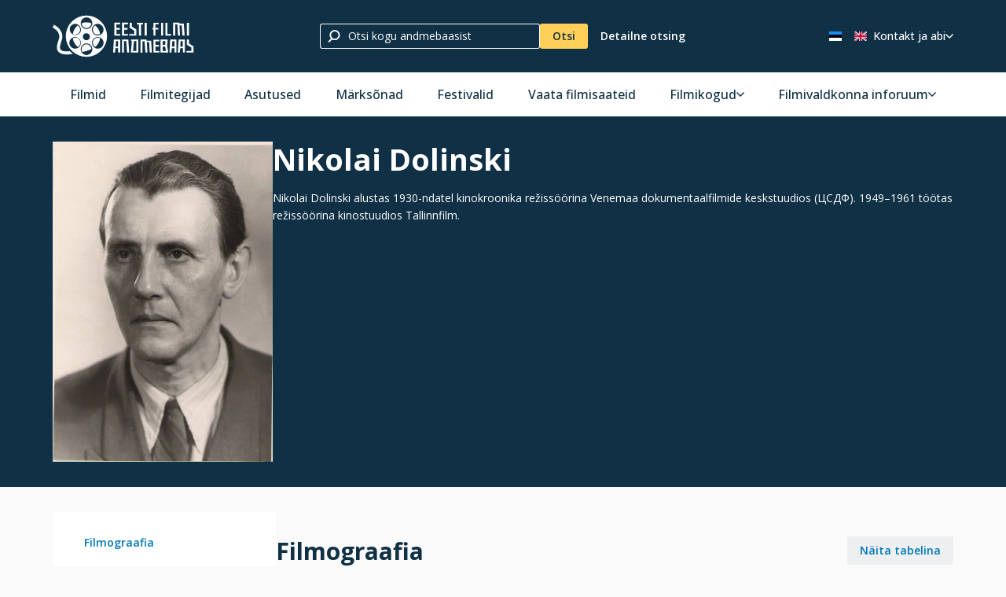

--- FILE ---
content_type: text/css; charset=UTF-8
request_url: https://www.efis.ee/_next/static/css/dcc0b3464bc50c44.css
body_size: 3564
content:
.styles_react-player__RUAvt{width:100%!important;height:100%!important;position:absolute;left:0;right:0;top:0;bottom:0;z-index:0}.styles_react-player__RUAvt VIDEO{width:100%;height:100%;object-fit:contain;object-position:center center;z-index:1}.styles_react-player__wrapper__un23Z{flex:1 1 auto;position:absolute;left:0;right:0;top:0;bottom:0;z-index:0;background-color:#000}.styles_gallery__xYrxl{position:relative;padding:100% 0 0}.styles_gallery__wrapper__PGAMW{margin-left:auto;margin-right:auto;width:100%;position:relative}@media (max-width:759px){.styles_gallery__wrapper__PGAMW{margin-top:24px!important}}@media (min-width:760px)and (max-width:1023px){.styles_gallery__wrapper__PGAMW{margin-top:24px!important}}@media (min-width:1024px){.styles_gallery__wrapper__PGAMW{margin-top:32px!important}}@media (max-width:1023px){.styles_gallery__wrapper__PGAMW{max-width:350px}}@media print{.styles_gallery__wrapper__PGAMW *{print-color-adjust:exact}}.styles_layout-form__column__VCYfR .styles_gallery__wrapper__PGAMW{margin:0}.styles_gallery__slide__cO1dy{flex:1 1 auto;overflow:hidden;position:absolute;left:56px;right:56px;top:16px;bottom:16px;background-color:#fff;background-size:contain;background-position:50% 50%;background-repeat:no-repeat;display:flex;flex-direction:column}.styles_gallery__slide__cO1dy IMG{object-fit:contain;object-position:center center;z-index:1}.styles_gallery__slide__media__YVWKY{flex:1 1 auto;position:relative;overflow:hidden}.styles_gallery__xYrxl>.styles_gallery__slide__cO1dy{opacity:0;margin-bottom:16px}.styles_gallery__xYrxl>.styles_gallery__slide__cO1dy.styles_active__MoNQs{opacity:1}.styles_gallery__texts__Xitwg{margin-top:10px;flex:0 0 auto;text-align:left;background-color:#fafafa;font-size:12px;padding:8px 24px;color:rgba(101,110,124,.6);flex-direction:row;flex-wrap:wrap;align-items:flex-start;justify-content:flex-start;gap:1em}.styles_gallery__texts__Xitwg>LI{flex:0 0 auto}.styles_gallery__texts__Xitwg B{color:#656e7c}.styles_gallery__overlay__content__LnGkw .styles_gallery__xYrxl{margin:0;position:static;padding:0}.styles_gallery__overlay__close__3IqEr{position:absolute;right:10px;top:10px;z-index:2;border:none;background:none;width:36px;height:36px;border-radius:50%;cursor:pointer;background-color:#103045;color:#fff}.styles_gallery__overlay__close__3IqEr:active,.styles_gallery__overlay__close__3IqEr:focus,.styles_gallery__overlay__close__3IqEr:hover{background-color:#4592c9;color:#fff}.styles_gallery__overlay__close__3IqEr svg{position:absolute;left:50%;top:50%;transform:translate(-50%,-50%);width:16px;height:16px}.styles_gallery__overlay__close__3IqEr path{fill:currentColor}@media (max-width:759px){.styles_gallery__overlay__close__3IqEr{right:8px;top:8px}}.styles_gallery__carousel__hEHu0 *{box-sizing:border-box}.styles_gallery__carousel__hEHu0 img{width:100%;display:inline-block;pointer-events:none}.styles_gallery__carousel__hEHu0 .carousel{position:relative}.styles_gallery__carousel__hEHu0 .slider-wrapper{overflow:hidden;transition:all .25s ease-in-out 0ms;flex:1 1 auto;display:flex}.styles_gallery__carousel__hEHu0 .slider-wrapper.axis-horizontal .slider{display:flex}.styles_gallery__carousel__hEHu0 .slider-wrapper.axis-horizontal .slider .slide{flex-direction:column;flex-flow:column}.styles_gallery__carousel__hEHu0 .slider-wrapper.axis-vertical{display:flex}.styles_gallery__carousel__hEHu0 .slider-wrapper.axis-vertical .slider{flex-direction:column}.styles_gallery__carousel__hEHu0 .slider{flex:1 1 auto;margin:0;padding:0;position:relative;list-style:none;width:100%;display:flex;background-color:pink}.styles_gallery__carousel__hEHu0 .slider.animated{transition:all .25s ease-in-out 0ms;transform:translateZ(0)}.styles_gallery__carousel__hEHu0 .slide{min-width:100%;margin:0;position:relative;text-align:center;background:#fff}.styles_gallery__carousel__hEHu0 .control-dots{flex:0 0 auto;text-align:center;margin:0 0 16px;display:flex;flex-direction:row;flex-wrap:wrap;gap:5px;align-items:center;justify-content:center}.styles_gallery__carousel__hEHu0 .control-dots>LI{flex:0 0 auto}.styles_gallery__carousel__hEHu0 .control-dots .dot{transition:all .25s ease-in-out 0ms;outline:none;background-color:#fff;box-shadow:inset 0 0 0 1px #103045;width:12px;height:12px;cursor:pointer;display:block;margin:0;position:relative;border-radius:50%}.styles_gallery__carousel__hEHu0 .control-dots .dot:before{content:"";position:absolute;left:-1px;right:-1px;top:-8px;bottom:-8px}.styles_gallery__carousel__hEHu0 .control-dots .dot.selected{background-color:#103045}.styles_gallery__carousel__hEHu0 .control-dots .dot:active,.styles_gallery__carousel__hEHu0 .control-dots .dot:focus,.styles_gallery__carousel__hEHu0 .control-dots .dot:hover{opacity:1}.styles_gallery__carousel__hEHu0 .control-arrow{position:absolute;top:50%;z-index:3;transform:translateY(-50%);width:36px;height:36px;overflow:hidden;border:none;outline:none;border-radius:50%;cursor:pointer;background-color:#103045;color:#fff;transition:all .25s ease-in-out 0ms}.styles_gallery__carousel__hEHu0 .control-arrow svg{position:absolute;left:50%;top:50%;transform:translate(-50%,-50%);width:12px;height:12px}.styles_gallery__carousel__hEHu0 .control-arrow path{fill:currentColor}.styles_gallery__carousel__hEHu0 .control-arrow:active,.styles_gallery__carousel__hEHu0 .control-arrow:focus,.styles_gallery__carousel__hEHu0 .control-arrow:hover{background-color:#4592c9}.styles_gallery__carousel__hEHu0 .control-prev{left:10px}.styles_gallery__carousel__hEHu0 .control-next{right:10px}.styles_gallery__xYrxl .carousel{position:relative;width:100%;overflow:hidden;text-align:center;margin:8px 0 0}.styles_gallery__xYrxl .carousel-slider{position:relative;overflow:hidden;display:flex;flex-direction:column-reverse}.styles_gallery__xYrxl .carousel-root{outline:none;-webkit-user-select:none;-ms-user-select:none;user-select:none;position:absolute;left:0;right:0;top:0;bottom:0;background-color:#fff;display:flex;flex-direction:column}.styles_gallery__xYrxl .carousel-slider{flex:0 1 100%;margin:0}.styles_gallery__overlay__content__LnGkw .styles_carousel__LKUlb{flex:0 0 50px;margin:8px 0 16px;padding:0}.styles_gallery__overlay__content__LnGkw .styles_carousel-slider__SdSx0{flex:0 1 100%;margin:0}.styles_list-media__jWX8k{display:flex;flex-direction:row;flex-wrap:wrap;gap:16px;align-items:flex-start}@media (max-width:759px){.styles_list-media__jWX8k{margin-top:24px!important}}@media (min-width:760px)and (max-width:1023px){.styles_list-media__jWX8k{margin-top:24px!important}}@media (min-width:1024px){.styles_list-media__jWX8k{margin-top:32px!important}}.styles_list-media__jWX8k>LI{flex:0 0 150px}.styles_list-media__jWX8k>LI A{display:block;width:150px;height:150px;position:relative;z-index:0}.styles_list-media__jWX8k>LI A:before{content:"";position:absolute;left:0;right:0;top:0;bottom:0;z-index:2;pointer-events:none;box-shadow:inset 0 0 0 1px rgba(16,48,69,.05)}.styles_list-media__jWX8k>LI A IMG{object-fit:cover;object-position:50% 0;z-index:1}.styles_list-media__jWX8k>LI A svg{position:absolute;left:50%;top:50%;transform:translate(-50%,-50%);z-index:2}.styles_list-media__jWX8k>LI A path{fill:#fff}.styles_list-objects__olumW{display:flex;flex-direction:row;flex-wrap:wrap;gap:16px}@media (max-width:759px){.styles_list-objects__olumW{margin-top:24px!important}}@media (min-width:760px)and (max-width:1023px){.styles_list-objects__olumW{margin-top:24px!important}}@media (min-width:1024px){.styles_list-objects__olumW{margin-top:32px!important}}.styles_list-objects__olumW A{display:block;color:inherit;position:relative}.styles_list-objects__olumW A:hover{color:#0077b8}.styles_list-objects__olumW>LI{flex:0 0 150px;position:relative;overflow:hidden;text-overflow:ellipsis;word-wrap:break-word;overflow-wrap:break-word;-webkit-hyphens:auto;-ms-hyphens:auto;hyphens:auto}.styles_list-objects__item__image__1dJzM{position:relative;margin:0 auto;z-index:0;width:150px;height:210px}.styles_list-objects__item__image__1dJzM:before{content:"";position:absolute;left:0;right:0;top:0;bottom:0;z-index:2;pointer-events:none;box-shadow:inset 0 0 0 1px rgba(16,48,69,.05)}.styles_list-objects__item__image__1dJzM IMG{object-fit:cover;object-position:50% 0;z-index:1}.styles_list-objects__item__placeholder__vB2Wt{background-color:#103045;color:#ffd057;height:100%;display:flex;align-items:center;justify-content:center}.styles_list-objects__item__placeholder__vB2Wt path{fill:currentColor}.styles_list-objects__item__texts__eBlnr{margin-top:16px;line-height:1.3;text-align:center}.styles_list-objects__item__title__a_P6_{font-weight:600}.styles_list-objects__item__description__4uIk2{color:#656e7c;margin-top:4px}.styles_person__hero__oxHuI{display:flex;flex-direction:row;flex-wrap:nowrap;gap:24px}.styles_person__hero__oxHuI H1{margin:0}.styles_person__hero__image__Uycsb{flex:0 0 280px;overflow:hidden;display:flex;align-items:flex-start}@media (max-width:759px){.styles_person__hero__image__Uycsb{margin-top:24px!important}}@media (min-width:760px)and (max-width:1023px){.styles_person__hero__image__Uycsb{margin-top:24px!important}}@media (min-width:1024px){.styles_person__hero__image__Uycsb{margin-top:32px!important}}.styles_person__hero__image__Uycsb A,.styles_person__hero__image__Uycsb DIV{position:relative;display:flex;align-items:flex-start;flex:1 1 auto}.styles_person__hero__image__Uycsb IMG{position:relative!important;width:100%!important;height:auto!important;object-fit:contain!important;object-position:50% 50%!important}.styles_person__hero__texts__Il_bf{flex:1 1 auto}@media (max-width:759px){.styles_person__hero__oxHuI{display:block}}.styles_person__filmography__Q2ztD{border-collapse:collapse;border-spacing:0;border-top:1px solid #e7eaec;width:100%}@media (max-width:759px){.styles_person__filmography__Q2ztD{margin-top:24px!important}}@media (min-width:760px)and (max-width:1023px){.styles_person__filmography__Q2ztD{margin-top:24px!important}}@media (min-width:1024px){.styles_person__filmography__Q2ztD{margin-top:32px!important}}.styles_person__filmography__Q2ztD TH{width:1%;white-space:nowrap}.styles_person__filmography__Q2ztD TD,.styles_person__filmography__Q2ztD TH{padding:5px 16px 5px 0;border:none;border-bottom:1px solid #e7eaec}.styles_person__filmography__Q2ztD TD:last-child,.styles_person__filmography__Q2ztD TH:last-child{padding-right:0}.styles_person__titles__XQJ4O{margin:10px 0 0}.styles_person__titles__XQJ4O:empty{display:none}.styles_person__titles__XQJ4O .level-2{font-weight:700;color:#4592c9;margin:0!important}.styles_person__titles__XQJ4O .level-2+LI{margin-top:5px}.styles_person__titles__XQJ4O .level-3{font-weight:600;color:#ffd057;margin:0!important}.styles_person__titles__XQJ4O .level-3+LI{margin-top:5px}.styles_person__titles__group__pLDfI{display:flex;flex-direction:row;flex-wrap:wrap}.styles_person__titles__group__pLDfI>LI:after{content:"|";margin:0 10px;opacity:.2}.styles_person__titles__group__pLDfI>LI:last-child:after{display:none}.styles_person__titles__group__pLDfI A{color:#ffd057}.styles_callout__greRN{flex:0 0 auto!important;position:relative;z-index:0;padding:8px 16px;border-radius:3px;background-color:#fff;display:flex;flex-direction:row;flex-wrap:nowrap}@media (max-width:759px){.styles_callout__greRN{margin-top:24px!important}}@media (min-width:760px)and (max-width:1023px){.styles_callout__greRN{margin-top:24px!important}}@media (min-width:1024px){.styles_callout__greRN{margin-top:32px!important}}.styles_callout__content__YANvC{flex:1 1 auto;display:flex;flex-direction:row;flex-wrap:nowrap;align-items:center;justify-content:center;min-height:44px}.styles_callout__icon__k966y{flex:0 0 auto;position:relative;display:flex;margin:0 16px 0 0}.styles_callout__icon__k966y circle,.styles_callout__icon__k966y path{fill:currentColor;stroke:currentColor}.styles_callout__text__s0rBB{flex:1 1 auto}.styles_callout__description__HgWtp{font-size:13px}.styles_callout__greRN.styles_intent-danger__QB6Si{background-color:#c5401a;color:#fff}.styles_callout__greRN.styles_intent-danger__QB6Si .styles_callout__icon__k966y circle,.styles_callout__greRN.styles_intent-danger__QB6Si .styles_callout__icon__k966y path{fill:#fff}.styles_callout__greRN.styles_intent-warning__tGvWK{background-color:#fff}.styles_callout__greRN.styles_intent-warning__tGvWK .styles_callout__icon__k966y circle,.styles_callout__greRN.styles_intent-warning__tGvWK .styles_callout__icon__k966y path{fill:#ffd057}.styles_callout__greRN.styles_intent-success__CKxjb{background-color:#fff}.styles_callout__greRN.styles_intent-success__CKxjb .styles_callout__icon__k966y circle,.styles_callout__greRN.styles_intent-success__CKxjb .styles_callout__icon__k966y path{fill:#89ce94}.styles_callout__title__WQoMY{font-weight:600}.styles_callout__description__HgWtp{line-height:16px}.styles_callout__greRN+.styles_callout__greRN{margin-top:12px}.styles_callout__greRN .styles_buttons__Qb_MU{flex:0 0 auto;margin:0 0 0 16px;gap:4px}.styles_callout__greRN .styles_buttons__Qb_MU>LI{padding:0;margin:0}.styles_control-textarea__u2QFk{display:flex;flex-direction:row;flex-wrap:nowrap;align-items:flex-start;line-height:22px;cursor:text;box-shadow:inset 0 0 0 1px #c6c4c7;border-radius:3px;background-color:#fff;transition:all 125ms ease-in-out 0ms}.styles_control-textarea__u2QFk.styles_focus___nhQK{box-shadow:inset 0 0 0 1px #103045!important;background-color:#fff}.styles_control-textarea__u2QFk.styles_disabled__RlPD7{cursor:default}.styles_control-textarea__holder__KQBxv{flex:1 1 auto}.styles_control-textarea__textarea__I0rSq{float:left;width:100%;margin:0;padding:7px 0;font-size:inherit;background-color:transparent;border:none;box-shadow:none;border-radius:0;outline:none;-webkit-appearance:none;appearance:none;text-align:inherit;flex:1 1 auto;min-height:36px;box-sizing:border-box;line-height:inherit;overflow-y:auto;resize:none}.styles_control-textarea__textarea__I0rSq::-webkit-scrollbar{width:10px;height:10px}.styles_control-textarea__textarea__I0rSq::-webkit-scrollbar-button{width:0;height:0}.styles_control-textarea__textarea__I0rSq::-webkit-scrollbar-thumb{border-radius:3px;background:rgba(16,48,69,.1)}.styles_control-textarea__textarea__I0rSq::-webkit-scrollbar-thumb:active,.styles_control-textarea__textarea__I0rSq::-webkit-scrollbar-thumb:hover{background:#103045}.styles_control-textarea__textarea__I0rSq::-webkit-scrollbar-track{background:hsla(0,0%,100%,.05);border-radius:3px}.styles_control-textarea__textarea__I0rSq::-webkit-scrollbar-track:active,.styles_control-textarea__textarea__I0rSq::-webkit-scrollbar-track:hover{background:hsla(0,0%,100%,.1)}.styles_control-textarea__textarea__I0rSq::-webkit-scrollbar-corner{background:transparent}.styles_control-textarea__textarea__I0rSq::-ms-input-placeholder{color:rgba(16,48,69,.3)}.styles_control-textarea__textarea__I0rSq::placeholder{color:rgba(16,48,69,.3)}.styles_control-textarea__textarea__I0rSq::-ms-clear{display:none;appearance:none;width:0;height:0;opacity:0}.styles_control-textarea__holder__KQBxv:first-child .styles_control-textarea__textarea__I0rSq{padding-left:12px}.styles_control-textarea__holder__KQBxv:last-child .styles_control-textarea__textarea__I0rSq{padding-right:12px}.styles_control-textarea__u2QFk.styles_has-error__WZ9Ta{box-shadow:inset 0 0 0 1px #e4572e}.styles_control-textarea__u2QFk.styles_has-error__WZ9Ta.styles_focus___nhQK{box-shadow:inset 0 0 0 1px #e4572e!important;background-color:#fff}.styles_control-textarea__u2QFk.styles_has-error__WZ9Ta:not(.styles_has-value__rq_43)~LABEL{color:#e4572e}.styles_control-textarea__u2QFk [disabled],.styles_control-textarea__u2QFk [readonly],.styles_control-textarea__u2QFk.styles_disabled__RlPD7,.styles_control-textarea__u2QFk.styles_readonly__N4_6e{color:rgba(16,48,69,.5);cursor:default}@media print{.styles_control-textarea__u2QFk{border:1px solid #c6c4c7!important;page-break-inside:avoid}}.styles_control-textarea__icon__rxh7u{padding:0;display:flex;align-items:center;justify-content:center;width:36px;height:36px;box-sizing:border-box;color:inherit;flex:0 0 auto}.styles_control-textarea__icon__rxh7u path{fill:currentColor}.styles_control-textarea__addon__bwf7x{display:flex;flex-direction:row;flex-wrap:nowrap;align-items:stretch;min-height:36px;flex:0 0 auto;pointer-events:none;-webkit-user-select:none;-ms-user-select:none;user-select:none;position:relative;line-height:36px;min-width:36px}.styles_control-textarea__addon__bwf7x>SPAN{padding:0 12px}.styles_control-textarea__addon__bwf7x .styles_loading-content__Ww9JF{width:16px;height:16px;position:absolute;left:50%;top:50%;transform:translate(-50%,-50%)}.styles_control-textarea__addon__bwf7x A,.styles_control-textarea__addon__bwf7x BUTTON{flex:0 0 auto;background:transparent;border:none;outline:none;border-radius:0;padding:0;margin:0;position:relative;min-width:36px;color:currentColor;cursor:pointer;pointer-events:auto}.styles_control-textarea__addon__bwf7x A:disabled,.styles_control-textarea__addon__bwf7x A[disabled],.styles_control-textarea__addon__bwf7x BUTTON:disabled,.styles_control-textarea__addon__bwf7x BUTTON[disabled]{pointer-events:none}.styles_control-textarea__addon__bwf7x A:disabled circle,.styles_control-textarea__addon__bwf7x A:disabled path,.styles_control-textarea__addon__bwf7x A[disabled] circle,.styles_control-textarea__addon__bwf7x A[disabled] path,.styles_control-textarea__addon__bwf7x BUTTON:disabled circle,.styles_control-textarea__addon__bwf7x BUTTON:disabled path,.styles_control-textarea__addon__bwf7x BUTTON[disabled] circle,.styles_control-textarea__addon__bwf7x BUTTON[disabled] path{fill:currentColor}.styles_control-textarea__addon__bwf7x A:hover,.styles_control-textarea__addon__bwf7x BUTTON:hover{color:#4592c9}.styles_control-textarea__addon__bwf7x A:before,.styles_control-textarea__addon__bwf7x BUTTON:before{content:"";position:absolute;left:0;right:0;top:0;bottom:0}.styles_control-textarea__addon__bwf7x A svg,.styles_control-textarea__addon__bwf7x BUTTON svg{position:absolute;left:50%;top:50%;transform:translate(-50%,-50%)}.styles_control-textarea__addon__bwf7x circle,.styles_control-textarea__addon__bwf7x path{fill:currentColor;stroke:currentColor}.styles_control-textarea__addon__bwf7x SPAN{white-space:nowrap}.styles_control-textarea__addon__bwf7x>svg{position:absolute;left:50%;top:50%;transform:translate(-50%,-50%)}.styles_control-textarea__addon__bwf7x{padding:0;border-radius:0 3px 3px 0}.styles_contact-form__LpWRU{display:flex;flex-direction:row;flex-wrap:nowrap;gap:24px}.styles_contact-form__column-primary__h_LDv{flex:0 0 400px}@media (max-width:759px){.styles_contact-form__column-primary__h_LDv{margin-top:24px!important}}@media (min-width:760px)and (max-width:1023px){.styles_contact-form__column-primary__h_LDv{margin-top:24px!important}}@media (min-width:1024px){.styles_contact-form__column-primary__h_LDv{margin-top:32px!important}}.styles_contact-form__column-secondary__a5EKr{flex:1 1 auto}@media (max-width:759px){.styles_contact-form__column-secondary__a5EKr{margin-top:24px!important}}@media (min-width:760px)and (max-width:1023px){.styles_contact-form__column-secondary__a5EKr{margin-top:24px!important}}@media (min-width:1024px){.styles_contact-form__column-secondary__a5EKr{margin-top:32px!important}}@media (max-width:759px){.styles_contact-form__LpWRU{display:block}}.styles_contact-form__LpWRU .styles_form-row__weWZE+.styles_form-row__weWZE{margin:25px 0 0}.styles_contact-form__LpWRU .styles_form-row__label__xbFQB{font-size:14px;font-weight:600}.styles_contact-form__LpWRU .styles_form-row__value__eL9xl{margin:5px 0 0}

--- FILE ---
content_type: text/css; charset=UTF-8
request_url: https://www.efis.ee/_next/static/css/44d3ba7cc6c0818c.css
body_size: 2951
content:
.styles_carousel-simple__li3Aq{display:inline-flex;flex-direction:row;flex-wrap:nowrap;min-width:100%;gap:16px}@media (max-width:759px){.styles_carousel-simple__li3Aq{margin-top:24px!important}}@media (min-width:760px)and (max-width:1023px){.styles_carousel-simple__li3Aq{margin-top:24px!important}}@media (min-width:1024px){.styles_carousel-simple__li3Aq{margin-top:32px!important}}.styles_carousel-simple__li3Aq>LI{flex:0 1 25%;min-width:190px;flex-direction:column;text-align:center;overflow:hidden;box-sizing:border-box}@media (max-width:759px){.styles_carousel-simple__li3Aq>LI{min-width:150px}}.styles_carousel-simple__li3Aq.styles_visible-items-3___SeF4>LI{flex:0 1 33.333%;min-width:150px}@media (max-width:759px){.styles_carousel-simple__li3Aq.styles_visible-items-3___SeF4>LI{min-width:150px}}.styles_carousel-simple__li3Aq.styles_visible-items-4__6bZLg>LI{flex:0 1 25%;min-width:190px}@media (max-width:759px){.styles_carousel-simple__li3Aq.styles_visible-items-4__6bZLg>LI{min-width:150px}}.styles_carousel-simple__li3Aq.styles_visible-items-6__viaqP:has(>LI:nth-child(6)){justify-content:space-between}.styles_carousel-simple__li3Aq.styles_visible-items-6__viaqP>LI{flex:0 0 150px;width:150px;min-width:150px}@media (max-width:759px){.styles_carousel-simple__li3Aq.styles_visible-items-6__viaqP>LI{min-width:150px}}.styles_carousel-simple__li3Aq A{display:block;color:inherit}.styles_carousel-simple__li3Aq A:hover{color:#0077b8}.styles_carousel-simple__image__rAJ_C{position:relative;margin:0 auto;z-index:0}.styles_carousel-simple__image__rAJ_C:before{content:"";position:absolute;left:0;right:0;top:0;bottom:0;z-index:2;pointer-events:none;box-shadow:inset 0 0 0 1px rgba(16,48,69,.05)}.styles_carousel-simple__image__rAJ_C IMG{object-fit:cover;object-position:50% 0;z-index:1}.styles_carousel-simple__image__rAJ_C.styles_clickable__aGmmr{cursor:pointer}.styles_carousel-simple__image__error__JOhHV{display:flex;align-items:center;justify-content:center;position:absolute;inset:0;background-color:#103045;color:#ffd057}.styles_carousel-simple__image__error__JOhHV path{fill:currentColor}.styles_carousel-simple__texts__MptDI{margin-top:16px;line-height:1.3}.styles_carousel-simple__texts__title__wzUxD{font-size:18px;font-weight:600}.styles_carousel-simple__texts__description__J_00R{font-size:14px;color:#656e7c;margin-top:4px}.styles_carousel-hero___wAKG{flex:0 0 auto;overflow:hidden;-webkit-user-select:none;-ms-user-select:none;user-select:none;display:flex;flex-direction:row-reverse;flex-wrap:nowrap}@media (max-width:759px){.styles_carousel-hero___wAKG{margin:16px -16px 0}}@media (min-width:760px)and (max-width:1023px){.styles_carousel-hero___wAKG{margin:16px -24px 0}}@media (max-width:1023px){.styles_carousel-hero___wAKG{display:block}}.styles_carousel-hero__slide__cWffZ{position:relative;z-index:0;flex:1 0 auto}@media (max-width:1023px){.styles_carousel-hero__slide__cWffZ{border-radius:3px;overflow:hidden;display:flex;flex-direction:column}}@media (min-width:1024px){.styles_carousel-hero__slide__cWffZ{flex:1 1 auto;padding:56.25% 0 0}}.styles_carousel-hero__slide__content__VN5A2{background-color:#fff;padding:16px;color:#103045;flex:1 0 auto;font-size:14px}@media (min-width:1024px){.styles_carousel-hero__slide__content__VN5A2{display:none}}.styles_carousel-hero__slide__content__VN5A2 .description,.styles_carousel-hero__slide__content__VN5A2 .title{white-space:nowrap;text-overflow:ellipsis;overflow:hidden}.styles_carousel-hero__slide__content__VN5A2 .title{font-weight:700;font-size:18px}.styles_carousel-hero__slide__image__CZn6O{overflow:hidden}.styles_carousel-hero__slide__image__CZn6O IMG{position:absolute;left:0;right:0;top:0;bottom:0;object-fit:cover;object-position:50% 0;pointer-events:none;overflow:hidden}@media (max-width:1023px){.styles_carousel-hero__slide__image__CZn6O{overflow:hidden;position:relative;padding:56.25% 0 0;flex:0 1 auto}}@media (min-width:1024px){.styles_carousel-hero__slide__image__CZn6O{position:absolute;left:0;right:0;top:0;bottom:0}.styles_carousel-hero__title__FZfQG{position:absolute;top:24px;margin:0!important;font-size:24px;line-height:24px}}.styles_carousel-hero__internal__IkMLF{position:absolute!important;left:0;right:0;top:0;bottom:0}@media (max-width:1023px){.styles_carousel-hero__internal__IkMLF{left:-25px;right:-25px}}.styles_carousel-hero___wAKG .react-multi-carousel-list{flex:1 1 auto;display:flex;overflow:hidden;position:relative}@media (min-width:1024px){.styles_carousel-hero___wAKG .react-multi-carousel-list{max-width:746px}}.styles_carousel-hero___wAKG .react-multi-carousel-track{list-style:none;padding:0;margin:0;flex:1 1 auto;display:flex;flex-direction:row;position:relative;transform-style:preserve-3d;-webkit-backface-visibility:hidden;backface-visibility:hidden;will-change:transform,transition}@media (-ms-high-contrast:none){.styles_carousel-hero___wAKG .react-multi-carousel-track{overflow:visible!important}}@media (min-width:1024px){.styles_carousel-hero___wAKG .react-multi-carousel-track{margin-left:-25px}}.styles_carousel-hero___wAKG .react-multi-carousel-item{transform-style:preserve-3d;-webkit-backface-visibility:hidden;backface-visibility:hidden;display:flex;flex-direction:column;padding:0;box-sizing:border-box}@media (-ms-high-contrast:none){.styles_carousel-hero___wAKG .react-multi-carousel-item{flex-shrink:0!important}}@media (max-width:1023px){.styles_carousel-hero___wAKG .react-multi-carousel-item{padding:0 6px}}@media (min-width:1024px){.styles_carousel-hero___wAKG .react-multi-carousel-item{padding:0}}.styles_carousel-hero___wAKG .react-multi-carousel-dot-list{flex:0 0 400px}@media (min-width:1024px){.styles_carousel-hero___wAKG .react-multi-carousel-dot-list{display:flex;flex-direction:column;padding-top:72px;padding-bottom:16px}}@media (max-width:1023px){.styles_carousel-hero___wAKG .react-multi-carousel-dot-list{flex:0 0 auto;margin-top:16px;display:flex;flex-direction:row;flex-wrap:wrap;align-items:center;justify-content:center}}.styles_carousel-hero___wAKG .react-multi-carousel-dot-list .button{display:block;-webkit-appearance:none;appearance:none;padding:0;margin:0;width:100%;overflow:hidden;box-shadow:none;background-color:transparent;text-align:left;color:inherit;border-radius:0;line-height:1.2;font-size:inherit;cursor:pointer;border:none;border-left:5px solid #103045}.styles_carousel-hero___wAKG .react-multi-carousel-dot-list .button path{fill:#ffd057}.styles_carousel-hero___wAKG .react-multi-carousel-dot-list .button .carousel-hero__buttons,.styles_carousel-hero___wAKG .react-multi-carousel-dot-list .button__description{display:none}.styles_carousel-hero___wAKG .react-multi-carousel-dot-list .button__wrapper{display:flex;flex-direction:row;gap:16px;padding:16px 32px 16px 16px}.styles_carousel-hero___wAKG .react-multi-carousel-dot-list .button__wrapper svg{flex:0 0 auto;margin-top:5px}.styles_carousel-hero___wAKG .react-multi-carousel-dot-list .button__wrapper path{fill:#ffd057}@media (max-width:1023px){.styles_carousel-hero___wAKG .react-multi-carousel-dot-list .button__wrapper{display:none}}.styles_carousel-hero___wAKG .react-multi-carousel-dot-list .button__content{flex:1 1 auto}.styles_carousel-hero___wAKG .react-multi-carousel-dot-list .button__title{font-weight:700;font-size:20px}.styles_carousel-hero___wAKG .react-multi-carousel-dot-list .button.active{background-color:#fff;color:#103045;border-left-color:#4592c9}.styles_carousel-hero___wAKG .react-multi-carousel-dot-list .button.active path{fill:#4592c9}.styles_carousel-hero___wAKG .react-multi-carousel-dot-list .button.active .button__description{display:block;margin-top:8px}.styles_carousel-hero___wAKG .react-multi-carousel-dot-list .button.active .button__description P:first-child{margin-top:0}.styles_carousel-hero___wAKG .react-multi-carousel-dot-list .button.active .carousel-hero__buttons{display:flex}@media (max-width:1023px){.styles_carousel-hero___wAKG .react-multi-carousel-dot-list .button{width:20px;height:20px;border:none;position:relative}.styles_carousel-hero___wAKG .react-multi-carousel-dot-list .button:before{content:"";width:10px;height:10px;position:absolute;left:50%;top:50%;transform:translate(-50%,-50%);border-radius:50%;box-shadow:inset 0 0 0 1px #fff}.styles_carousel-hero___wAKG .react-multi-carousel-dot-list .button:after{content:"";width:48px;height:48px;position:absolute;left:50%;top:50%;transform:translate(-50%,-50%)}.styles_carousel-hero___wAKG .react-multi-carousel-dot-list .button.active{background-color:transparent}.styles_carousel-hero___wAKG .react-multi-carousel-dot-list .button.active:before{background-color:#fff}}.styles_carousel-hero___wAKG .carousel-hero__buttons{display:flex;flex-direction:row;flex-wrap:wrap;margin-top:16px;margin-left:-4px;margin-right:-4px}.styles_carousel-hero___wAKG .carousel-hero__buttons>LI{flex:1 0 50%;box-sizing:border-box;padding:4px 4px 0}.styles_carousel-hero___wAKG .carousel-hero__buttons A{display:block;text-align:center;border-radius:3px;padding:0 16px;line-height:36px;font-weight:600;white-space:nowrap}.styles_carousel-hero___wAKG .carousel-hero__buttons A.intent-default{color:#103045;box-shadow:inset 0 0 0 1px #103045}.styles_carousel-hero___wAKG .carousel-hero__buttons A.intent-default:hover{color:#4592c9;box-shadow:inset 0 0 0 1px #4592c9}.styles_carousel-hero___wAKG .carousel-hero__buttons A.intent-primary{background-color:#ffd057;color:#103045}.styles_carousel-hero___wAKG .carousel-hero__buttons A.intent-primary:hover{box-shadow:inset 0 0 0 1px #103045}.styles_list-links__rrrW8{display:flex;flex-direction:row;flex-wrap:wrap;margin-left:-12px;margin-right:-12px}@media (max-width:759px){.styles_list-links__rrrW8{margin-top:8px!important}}@media (min-width:760px)and (max-width:1023px){.styles_list-links__rrrW8{margin-top:8px!important}}@media (min-width:1024px){.styles_list-links__rrrW8{margin-top:16px!important}}.styles_list-links__rrrW8>LI{flex:1 1 50%;min-width:250px;position:relative;padding:16px 12px 0;box-sizing:border-box;overflow:hidden}@media (max-width:759px){.styles_list-links__rrrW8>LI{flex:1 1 100%}}.styles_list-links__rrrW8 A{color:inherit}.styles_list-links__rrrW8 A:hover{color:#0077b8!important}.styles_list-links__rrrW8 path{fill:#0077b8}.styles_list-links__item__oydpf{display:flex;flex-direction:row;flex-wrap:nowrap;align-items:center;gap:16px}.styles_list-links__item__image__Fz_ag{width:77px;height:60px;flex:0 0 77px;position:relative;z-index:0}.styles_list-links__item__image__Fz_ag:before{content:"";position:absolute;left:0;right:0;top:0;bottom:0;z-index:2;pointer-events:none;box-shadow:inset 0 0 0 1px rgba(16,48,69,.05)}.styles_list-links__item__image__Fz_ag IMG{object-fit:cover;object-position:center top;z-index:1}.styles_list-links__item__text__csZrT{flex:1 1 auto;font-weight:600;overflow:hidden;text-overflow:ellipsis}@media (max-width:759px){.styles_list-links__rrrW8.styles_layout-default__LVj7a{margin-left:-8px;margin-right:-8px}}.styles_list-links__rrrW8.styles_layout-default__LVj7a>LI{flex:1 1 33.333%;min-width:250px}@media (max-width:759px){.styles_list-links__rrrW8.styles_layout-default__LVj7a>LI{flex:0 0 50%;min-width:0;padding-left:8px;padding-right:8px;display:flex;flex-direction:column}}.styles_list-links__rrrW8.styles_layout-default__LVj7a>LI:first-child .styles_list-links__item__oydpf{background-color:#bbe3c1}.styles_list-links__rrrW8.styles_layout-default__LVj7a>LI:nth-child(2) .styles_list-links__item__oydpf{background-color:#ef9e86}.styles_list-links__rrrW8.styles_layout-default__LVj7a>LI:nth-child(3) .styles_list-links__item__oydpf{background-color:#93c0e0}.styles_list-links__rrrW8.styles_layout-default__LVj7a>LI:nth-child(4) .styles_list-links__item__oydpf{background-color:#ffe49e}.styles_list-links__rrrW8.styles_layout-default__LVj7a>LI:nth-child(5) .styles_list-links__item__oydpf{background-color:#f5d2b7}.styles_list-links__rrrW8.styles_layout-default__LVj7a>LI:nth-child(6) .styles_list-links__item__oydpf{background-color:#e7b2d2}.styles_list-links__rrrW8.styles_layout-default__LVj7a .styles_list-links__item__oydpf{background-color:#fff;border-radius:3px;padding:16px;color:#103045;white-space:nowrap;font-weight:600;font-size:16px}.styles_list-links__rrrW8.styles_layout-default__LVj7a .styles_list-links__item__oydpf path{fill:currentColor}.styles_list-links__rrrW8.styles_layout-default__LVj7a .styles_list-links__item__oydpf:hover{box-shadow:inset 0 0 0 1px #fff}@media (max-width:759px){.styles_list-links__rrrW8.styles_layout-default__LVj7a .styles_list-links__item__oydpf{flex-direction:column;white-space:normal;text-align:center;flex:1 0 auto;gap:8px}.styles_list-links__rrrW8.styles_layout-default__LVj7a .styles_list-links__item__oydpf svg{display:none}}.styles_list-links__rrrW8.styles_layout-default__LVj7a .styles_list-links__item__image__Fz_ag{width:40px;height:40px;flex:0 0 40px}.styles_list-links__rrrW8.styles_layout-default__LVj7a .styles_list-links__item__image__Fz_ag:before{display:none}.styles_list-links__rrrW8.styles_layout-default__LVj7a .styles_list-links__item__image__Fz_ag IMG{object-fit:contain;object-position:center center;z-index:1}.styles_list-links__rrrW8.styles_layout-compact__jaus_>LI{flex:1 1 50%;min-width:250px}@media (max-width:759px){.styles_list-links__rrrW8.styles_layout-compact__jaus_>LI{flex:1 1 100%}}.styles_list-links__rrrW8.styles_layout-logos__L39fx{align-items:flex-start;justify-content:space-around;gap:0}.styles_list-links__rrrW8.styles_layout-logos__L39fx>LI{flex:0 0 auto;min-width:0}.styles_list-links__rrrW8.styles_layout-logos__L39fx .styles_list-links__item__oydpf{flex:0 0 auto}.styles_list-links__rrrW8.styles_layout-logos__L39fx .styles_list-links__item__text__csZrT{display:none}.styles_list-links__rrrW8.styles_layout-logos__L39fx .styles_list-links__item__image__Fz_ag{display:flex;width:auto!important;height:auto!important}.styles_list-links__rrrW8.styles_layout-logos__L39fx .styles_list-links__item__image__Fz_ag:before{display:none}.styles_list-links__rrrW8.styles_layout-logos__L39fx .styles_list-links__item__image__Fz_ag img{width:auto!important;height:40px!important;position:static!important}.styles_list-links__rrrW8.styles_layout-logos__L39fx .styles_list-links__item__oydpf svg{display:none}.styles_list-focus__qZafm{max-width:100%;overflow:hidden}.styles_list-focus__qZafm>LI+LI{border-top:2px solid rgba(16,48,69,.05);margin-top:16px}.styles_list-focus__intro__bESxZ{grid-area:intro;align-self:flex-start}.styles_list-focus__intro__description__jIp_D{margin:1em 0 0}.styles_list-focus__intro__description__jIp_D P:first-child{margin:0}.styles_list-focus__links__dMbfc{grid-area:links;align-items:start;overflow:hidden}.styles_list-focus__button__wEMMk{grid-area:button;align-self:flex-start}.styles_list-focus__button__wEMMk A{display:inline-block;background-color:#ffd057;color:#103045;padding:0 16px;font-weight:600;border-radius:3px;line-height:36px;text-align:center}.styles_list-focus__button__wEMMk A:hover{box-shadow:inset 0 0 0 1px #103045}@media (max-width:759px){.styles_list-focus__button__wEMMk A{display:block}}@media (min-width:760px){.styles_list-focus__qZafm>LI{display:grid;grid-auto-columns:1fr;grid-template-columns:300px auto;grid-template-rows:auto 1fr;grid-gap:0 24px;gap:0 24px;grid-template-areas:"intro links" "button links";align-items:start}}.styles_list-articles__1ddKA{display:grid;grid-template-columns:1fr 1fr;grid-auto-flow:row;grid-template-rows:auto;grid-gap:24px;gap:24px}@media (max-width:759px){.styles_list-articles__1ddKA{margin-top:24px!important}}@media (min-width:760px)and (max-width:1023px){.styles_list-articles__1ddKA{margin-top:24px!important}}@media (min-width:1024px){.styles_list-articles__1ddKA{margin-top:32px!important}}.styles_list-articles__1ddKA>LI{display:flex}.styles_list-articles__item__A6X4F{display:flex;flex-direction:row;flex-wrap:nowrap;gap:16px;color:currentColor}.styles_list-articles__image__Ebus9{flex:0 0 140px;position:relative}.styles_list-articles__image__holder__PVyJ3{position:relative;padding:71.43% 0 0;background-color:#103045;color:#ffd057}.styles_list-articles__image__holder__PVyJ3:before{content:"";position:absolute;left:0;right:0;top:0;bottom:0;z-index:2;pointer-events:none;box-shadow:inset 0 0 0 1px rgba(16,48,69,.1)}.styles_list-articles__image__holder__PVyJ3 svg{position:absolute;left:50%;top:50%;transform:translate(-50%,-50%)}.styles_list-articles__image__holder__PVyJ3 path{fill:currentColor}.styles_list-articles__image__Ebus9 IMG{position:absolute;left:0;right:0;top:0;bottom:0;object-fit:cover;object-position:50% 0}.styles_list-articles__text__q9C_Q{flex:1 1 auto}.styles_list-articles__text__title__3oofh{font-weight:700;font-size:18px}.styles_list-articles__text__description__8lgo4{margin-top:6px;-webkit-line-clamp:2;display:-webkit-box;text-overflow:ellipsis;-webkit-box-orient:vertical;overflow:hidden}.styles_list-articles__text__date__XWI6c{margin-top:6px;color:#656e7c}@media (max-width:759px){.styles_list-articles__1ddKA{display:block}.styles_list-articles__image__Ebus9{flex:0 0 100px}.styles_list-articles__text__title__3oofh{font-size:16px}.styles_list-articles__text__description__8lgo4{display:none!important}.styles_list-articles__1ddKA>LI:not(:last-child){margin-bottom:16px;padding-bottom:16px;border-bottom:1px solid rgba(16,48,69,.1)}}

--- FILE ---
content_type: application/javascript; charset=UTF-8
request_url: https://www.efis.ee/_next/static/chunks/287-a116318f4320bb7d.js
body_size: 4681
content:
(self.webpackChunk_N_E=self.webpackChunk_N_E||[]).push([[287],{3287:function(e,t,l){"use strict";l.d(t,{t:function(){return O},b:function(){return P}});var i=l(603),r=l(7997),s=l(1720),a=l(5675),n=l.n(a),o=l(4184),_=l.n(o),c=l(1664),m=l.n(c),d=l(1737),h=l(1163),p=l(7197),u=l(7185),g=l(5816),Z=l(1286),y=l(5244),f=l(3738),v=l(9111),N=l(8082),b=l(3135);let I=e=>{let t=e.title,l=e.url;return l?(0,r.tZ)("h1",{className:"striped theme-blue",children:(0,r.tZ)(m(),{href:l,children:t})}):(0,r.tZ)("h1",{className:"striped theme-blue",children:t})};var w=l(2944);let k=e=>{let t=e.types,l=e.categories;e.t;let i=(0,w.L)().getUniqueFilmTypesAndCategories,s=i(t,l);return(0,r.tZ)("li",{children:s})},C=e=>e.title?(0,r.tZ)("li",{className:"level-2",children:e.title}):null,x=e=>e.title?(0,r.tZ)("li",{className:"level-2",children:e.title}):null,A=e=>e.title?(0,r.tZ)("li",{className:"level-2",children:e.title}):null;var L=l(6232),X=l.n(L);let B=e=>{let t=(0,d.$G)("common").t,l=e.properties.filter(e=>"FILM_PHYSICAL_TYPE_FILM_FILM_DURATION"===e.code2||"FILM_PHYSICAL_TYPE_VIDEO_VIDEO_DURATION"===e.code2||"FILM_PHYSICAL_TYPE_FILE_FILE_DURATION"===e.code2);return 0===l.length?null:(0,r.BX)("li",{children:[t("film.duration"),": ",(0,r.tZ)("b",{children:l.map(e=>e.amount).join(", ")})]})};var M=l(3606);let S=e=>{let t=(0,d.$G)("common").t,l=e.filmMakers.filter(e=>"FILM_MAKER_DIRECTOR"===e.roleClassifier);return 0===l.length?null:(0,r.BX)("li",{children:[t("film.categories.directors",{count:l.length}),":"," ",l.map((e,t)=>(0,r.BX)(s.Fragment,{children:[(0,r.tZ)("b",{children:(0,r.tZ)(M.o,{person:e.person,render:"text"})}),t+1<l.length&&", "]},t))]})};var E=l(8048),F=l(3454);let P=e=>{let t=(0,d.$G)().t,l=e.data,i=e.isTitleLink,a=i?"/film/".concat(l.id):void 0;return(0,r.BX)(s.Fragment,{children:[(0,r.tZ)(I,{title:l.titleProper,url:a}),(0,r.BX)("ul",{className:X().film__titles,children:[(0,r.tZ)(C,{title:l.titleAlternative}),(0,r.tZ)(x,{title:l.titleAdditionalInfo}),(0,r.tZ)(A,{title:l.titleAvant}),(0,r.tZ)("li",{children:(0,r.BX)("ul",{className:X().film__titles__group,children:[!!l.productionYear&&(0,r.tZ)("li",{children:l.productionYear}),(0,r.tZ)(k,{types:l.types,categories:l.categories,t:t}),(0,r.tZ)(S,{filmMakers:l.filmMakers}),(0,r.tZ)(B,{properties:l.properties})]})})]})]})},T=e=>{let t=(0,d.$G)("common").t,l=(0,i.Z)((0,s.useState)(!1),2),a=l[0],n=l[1],o=e.data,_=o.videos.filter(e=>"FILM_VIDEO_TYPE_TRAILER"===e.type),c=o.videos.filter(e=>"FILM_VIDEO_TYPE_ENTIRE_FILM"===e.type),h=parseInt(F.env.NEXT_PUBLIC_SYNOPSIS_LIMIT||"1500",10),Z=o.synopsis&&o.synopsis.length>h,y=Z&&!a?"".concat(o.synopsis.substring(0,h),"..."):o.synopsis;return(0,r.BX)(p.Z,{children:[(o.synopsis||o.contentSummary)&&(0,r.tZ)(u.Z,{ratio:"auto",children:(0,N.RL)(o.types)?(0,r.tZ)(E.V,{contentSummary:o.contentSummary}):o.synopsis&&(0,r.BX)(s.Fragment,{children:[(0,r.tZ)("p",{dangerouslySetInnerHTML:{__html:y}}),Z&&!a&&(0,r.tZ)(m(),{href:"#",children:(0,r.tZ)("span",{onClick(e){e.preventDefault(),n(!0)},children:t("readMore")})})]})}),(!!o.providers.length||!!_.length||!!c.length)&&(0,r.BX)(u.Z,{ratio:"sidebar",children:[(0,r.tZ)("h2",{className:"striped theme-blue h3",children:t("film.categories.viewingOptions")}),(0,r.BX)("ul",{className:X().film__buttons,children:[!!_.length&&(0,r.tZ)("li",{children:(0,r.tZ)(g.Z,{id:"trailers",photos:[],videos:_,children:e=>(0,r.tZ)(f.Z,{title:t("actions.viewTrailer"),intent:"primary",icon:"start",onClick:()=>e(0)})})}),!!c.length&&(0,r.tZ)("li",{children:(0,r.tZ)(g.Z,{id:"entire-films",photos:[],videos:c,children:e=>(0,r.tZ)(f.Z,{title:t("actions.viewMovie"),intent:"primary",icon:"start",onClick:()=>e(0)})})}),o.providers.map((e,t)=>(0,r.tZ)("li",{children:(0,r.BX)("a",{href:e.url,target:"_blank",rel:"noopener noreferrer",children:[(0,r.tZ)(v.Z,{width:16,height:16,kind:function(e){if("ERR videoarhiiv"===e.companyLabel)return"film";switch(e.type){case"stream":case"rent":return"time";case"sell":return"basket"}return"blank"}(e)}),(0,r.tZ)("span",{children:e.companyLabel})]})},t))]})]})]})},O=e=>{var t;let l=(0,d.$G)("common").t,i=e.data,a=e.galleries,o=e.videos,c=e.scrollAction,m=(0,h.useRouter)();if(!i)return null;let p=a&&a.length>0?a.filter(e=>!e.title.toLowerCase().includes("plakat")).sort((e,t)=>t.photos.length-e.photos.length)[0]||a[0]:void 0,u=(null==p?void 0:null===(t=p.photos)||void 0===t?void 0:t.slice(0,8))||[],v=(null==a?void 0:a.reduce((e,t)=>e+t.photos.length,0))||0,N=o&&o.length>0,I=v>u.length||N||a&&a.length>1,w=i.types.some(e=>e.id.toString()===b.c.CHRONICLE),k=()=>{m.push({pathname:"/film/".concat(i.id,"/gallery"),query:{filmId:i.id}})};return(0,r.BX)(y.Z,{theme:"dark",className:X().film,id:"top",children:[i.profileImages.length>0?(0,r.BX)(s.Fragment,{children:[(0,r.tZ)(P,{data:i,scrollAction:c}),(0,r.BX)("div",{className:X().film__images,children:[(0,r.tZ)("div",{className:_()(X().film__images__primary,{[X().chronicle]:w}),children:w?(0,r.tZ)(n(),{src:i.profileImages[0].file,alt:i.titleProper,width:200,height:200,priority:!0}):(0,r.tZ)(g.Z,{id:"intro-main",photos:i.profileImages,videos:[],children:e=>(0,r.tZ)("a",{href:"#",onClick(t){t.preventDefault(),e(0)},"aria-label":l("actions.zoom").toString(),children:(0,r.tZ)(n(),{src:i.profileImages[0].file,alt:i.titleProper,fill:!0,priority:!0,sizes:"(max-width: 759px) 100vw, 1142px"})})})}),i.posters.length>0&&(0,r.tZ)("div",{className:X().film__images__poster,children:(0,r.tZ)(g.Z,{id:"intro-posters",photos:i.posters,videos:[],children:e=>(0,r.tZ)("a",{href:"#",onClick(t){t.preventDefault(),e(0)},"aria-label":l("actions.zoom").toString(),children:(0,r.tZ)(n(),{src:i.posters[0].file,alt:i.titleProper,fill:!0,sizes:"280px",priority:!0})})})})]}),(0,r.tZ)(T,{data:i,scrollAction:c})]}):(0,r.tZ)(s.Fragment,{children:i.profileImage?(0,r.BX)("div",{className:X().film__hero,children:[(0,r.BX)("div",{className:X().film__hero__texts,children:[(0,r.tZ)(P,{data:i,scrollAction:c}),(0,r.tZ)(T,{data:i,scrollAction:c})]}),(0,r.tZ)("div",{className:X().film__hero__image,children:(0,r.tZ)("div",{children:(0,r.tZ)(n(),{src:i.profileImage.file,alt:i.titleProper,fill:!0,priority:!0,sizes:"280px"})})})]}):(0,r.BX)(s.Fragment,{children:[(0,r.tZ)(P,{data:i,scrollAction:c}),(0,r.tZ)(T,{data:i,scrollAction:c})]})}),(u.length>1||v>1)&&(0,r.BX)(s.Fragment,{children:[(0,r.tZ)("h2",{className:"striped theme-pink h3",children:l("film.categories.allMaterials")}),w?(0,r.tZ)(Z.Z,{imageConfig:{width:150,height:150,sizes:"150px"},visibleItems:6,slides:u.map(e=>({image:e.file}))}):(0,r.tZ)(g.Z,{id:"intro-photos",photos:u,videos:[],children:e=>(0,r.tZ)(Z.Z,{imageConfig:{width:150,height:150,sizes:"150px"},visibleItems:6,slides:u.map((t,l)=>({onClick:()=>e(l),image:t.file}))})}),I&&(0,r.tZ)("ul",{className:_()([X().film__buttons,X().inline]),children:(0,r.tZ)("li",{children:(0,r.tZ)(f.Z,{title:l("actions.viewAllMedia"),intent:"primary",onClick(e){e.preventDefault(),k()}})})})]})]})}},8048:function(e,t,l){"use strict";l.d(t,{V:function(){return _}});var i=l(603),r=l(7997),s=l(1720),a=l(1737),n=l(3738),o=l(3454);let _=e=>{let t=e.contentSummary,l=(0,a.$G)("common").t,_=(0,i.Z)((0,s.useState)(!1),2),c=_[0],m=_[1];if(!t)return null;let d=parseInt(o.env.NEXT_PUBLIC_SUMMARY_MAX_LENGHT||"1000",10),h=t.length>d,p=h&&!c?"".concat(t.substring(0,d),"..."):t;return(0,r.BX)("div",{children:[(0,r.tZ)("div",{className:"longtext",dangerouslySetInnerHTML:{__html:p}}),h&&!c&&(0,r.tZ)("div",{className:"button-container",children:(0,r.tZ)(n.Z,{onClick(e){e.preventDefault(),m(!0)},title:l("readFurther"),intent:"primary"})})]})}},3606:function(e,t,l){"use strict";l.d(t,{o:function(){return c}});var i=l(1799),r=l(7997),s=l(5675),a=l.n(s),n=l(1664),o=l.n(n);l(1720);var _=l(9111);let c=e=>{let t=e.person.name,l="person-link__text";return"image"===e.render&&e.person.profileImage&&(l="person-link__image"),"image"!==e.render||e.person.profileImage||(l="person-link__placeholder"),(0,r.BX)(o(),{href:"/person/".concat(e.person.id),className:l,"aria-label":t,children:["text"===e.render&&t,"image"===e.render&&(e.person.profileImage?(0,r.tZ)(a(),(0,i.Z)({src:e.person.profileImage.file,alt:e.person.profileImage.title},e.imageConfig?e.imageConfig:{fill:!1,width:150,height:210,sizes:"150px"})):(0,r.tZ)(_.Z,{width:32,height:32,kind:"user"}))]})}},1286:function(e,t,l){"use strict";var i=l(1799),r=l(9396),s=l(603),a=l(7997),n=l(1720),o=l(5675),_=l.n(o),c=l(1664),m=l.n(c),d=l(4184),h=l.n(d),p=l(1737),u=l(2769),g=l(9111),Z=l(9957),y=l.n(Z);let f=e=>{let t=(0,s.Z)(n.useState(!1),2),l=t[0],i=t[1];return(0,a.BX)(n.Fragment,{children:[(0,a.tZ)("div",{className:h()(y()["carousel-simple__image"],{[y().clickable]:e.onClick}),style:{width:e.imageConfig.width,height:e.imageConfig.height},onClick:e.onClick,children:l?(0,a.tZ)("div",{className:y()["carousel-simple__image__error"],children:(0,a.tZ)(g.Z,{width:48,height:48,kind:"film"})}):(0,a.tZ)(_(),{src:e.image,alt:e.title||"",sizes:e.imageConfig.sizes,fill:!0,priority:!1,onError(){i(!0)}})}),(e.title||e.description)&&(0,a.BX)("div",{className:y()["carousel-simple__texts"],children:[(0,a.tZ)("div",{className:y()["carousel-simple__texts__title"],children:e.title}),(0,a.tZ)("div",{className:y()["carousel-simple__texts__description"],children:e.description})]})]})},v=e=>{let t=(0,p.$G)("common").t;return(0,a.tZ)(u.Z,{children:(0,a.tZ)("ul",{className:h()(y()["carousel-simple"],{[y()["visible-items-3"]]:3===e.visibleItems,[y()["visible-items-4"]]:4===e.visibleItems,[y()["visible-items-6"]]:6===e.visibleItems}),children:e.slides.map((l,s)=>(0,a.tZ)("li",{children:l.href?(0,a.tZ)(m(),{href:l.href,"aria-label":t("actions.zoom").toString(),children:(0,a.tZ)(f,(0,r.Z)((0,i.Z)({},l),{imageConfig:e.imageConfig}))}):(0,a.tZ)(f,(0,r.Z)((0,i.Z)({},l),{imageConfig:e.imageConfig}))},s))})})};v.displayName="CarouselSimple",t.Z=v},5816:function(e,t,l){"use strict";l.d(t,{Z:function(){return N}});var i=l(603),r=l(7997),s=l(1720),a=l(615),n=l(5675),o=l.n(n),_=l(1163),c=l(9111),m=l(9783),d=l(3092),h=l(1799),p=l(2004),u=l(3042),g=l.n(u);let Z=e=>(0,r.tZ)("div",{className:g()["react-player__wrapper"],children:(0,r.tZ)(p.Z,(0,h.Z)({className:g()["react-player"],controls:!0,progressInterval:250},e))});Z.displayName="MediaPlayer";var y=l(8795),f=l.n(y);let v=e=>{let t=(0,_.useRouter)(),l=s.useContext(d.A5),n=l.overlaysActions,h=l.openOverlays,p=(0,i.Z)(s.useState(0),2),u=p[0],g=p[1],y=(0,i.Z)(s.useState(""),2),v=y[0],N=y[1],b=()=>{if(window.history.length<=2){t.replace(t.asPath.split("#")[0]);return}t.back()},I=e.photos.map((e,t)=>(0,r.BX)("div",{className:f().gallery__slide,children:[(0,r.tZ)("div",{className:f().gallery__slide__media,children:(0,r.tZ)(o(),{src:e.file,alt:"",fill:!0,sizes:"100vw"})}),(e.description||e.owner||e.author)&&(0,r.BX)("ul",{className:f().gallery__texts,children:[e.description&&(0,r.tZ)("li",{children:(0,r.tZ)("b",{children:e.description})}),e.author&&(0,r.tZ)("li",{children:e.author}),e.owner&&(0,r.tZ)("li",{children:e.owner})]})]},t)),w=e.videos.map((e,t)=>(0,r.BX)("div",{className:f().gallery__slide,children:[(0,r.tZ)("div",{className:f().gallery__slide__media,children:(0,r.tZ)(Z,{url:e.file,onPlay(){N(e.file)},playing:e.file===v,light:e.thumbnail})}),(e.description||e.title)&&(0,r.BX)("ul",{className:f().gallery__texts,children:[e.description&&(0,r.tZ)("li",{children:(0,r.tZ)("b",{children:e.description})}),e.title&&(0,r.tZ)("li",{children:e.title})]})]},t)),k=[...w,...I];return(0,r.BX)(s.Fragment,{children:[e.children(l=>{g(l),n({action:"open",name:"gallery-".concat(e.id),asNew:!0}),t.push({hash:"gallery-".concat(e.id)})}),(0,r.tZ)(m.Z,{isOpen:-1!==h.indexOf("gallery-".concat(e.id)),doClose:b,layout:"focusview",className:f().gallery__overlay,customHeader:(0,r.tZ)("button",{className:f().gallery__overlay__close,onClick:b,type:"button",children:(0,r.tZ)(c.Z,{kind:"close",width:16,height:16})}),children:(0,r.tZ)("div",{className:f().gallery__overlay__content,children:(0,r.tZ)("div",{className:f().gallery,children:(0,r.tZ)(a.lr,{className:f().gallery__carousel,showStatus:!1,showThumbs:!1,thumbWidth:50,swipeable:!0,showArrows:k.length>1,showIndicators:k.length>1,autoPlay:!1,emulateTouch:!0,useKeyboardArrows:!0,autoFocus:!0,renderArrowNext:e=>k.length<2?null:(0,r.tZ)("button",{onClick:e,className:"control-arrow control-next",type:"button",children:(0,r.tZ)(c.Z,{kind:"arrow-right",width:12,height:12})}),renderArrowPrev:e=>k.length<2?null:(0,r.tZ)("button",{onClick:e,className:"control-arrow control-prev",type:"button",children:(0,r.tZ)(c.Z,{kind:"arrow-left",width:12,height:12})}),selectedItem:u,onChange(e){g(e),N("")},children:k})})})})]})};v.displayName="Gallery";var N=v},6232:function(e){e.exports={film__images:"styles_film__images__73FP4",film__images__primary:"styles_film__images__primary__Hr0p9",film__images__poster:"styles_film__images__poster__ccPpl",chronicle:"styles_chronicle__OzWoj",film__buttons:"styles_film__buttons__FM1fH",inline:"styles_inline__dwaIN",film__titles:"styles_film__titles__23orb",film__titles__group:"styles_film__titles__group__P_mok",film__hero:"styles_film__hero__kx_e_",film__hero__image:"styles_film__hero__image___qav8",film__hero__texts:"styles_film__hero__texts__xDnwI",film__quotes:"styles_film__quotes__TdiAD",film__music:"styles_film__music__aOOL9"}},9957:function(e){e.exports={"carousel-simple":"styles_carousel-simple__li3Aq","visible-items-3":"styles_visible-items-3___SeF4","visible-items-4":"styles_visible-items-4__6bZLg","visible-items-6":"styles_visible-items-6__viaqP","carousel-simple__image":"styles_carousel-simple__image__rAJ_C",clickable:"styles_clickable__aGmmr","carousel-simple__image__error":"styles_carousel-simple__image__error__JOhHV","carousel-simple__texts":"styles_carousel-simple__texts__MptDI","carousel-simple__texts__title":"styles_carousel-simple__texts__title__wzUxD","carousel-simple__texts__description":"styles_carousel-simple__texts__description__J_00R"}},8795:function(e){e.exports={gallery:"styles_gallery__xYrxl",gallery__wrapper:"styles_gallery__wrapper__PGAMW","layout-form__column":"styles_layout-form__column__VCYfR",gallery__slide:"styles_gallery__slide__cO1dy",gallery__slide__media:"styles_gallery__slide__media__YVWKY",active:"styles_active__MoNQs",gallery__texts:"styles_gallery__texts__Xitwg",gallery__overlay__content:"styles_gallery__overlay__content__LnGkw",gallery__overlay__close:"styles_gallery__overlay__close__3IqEr",gallery__carousel:"styles_gallery__carousel__hEHu0",carousel:"styles_carousel__LKUlb","carousel-slider":"styles_carousel-slider__SdSx0"}},3042:function(e){e.exports={"react-player":"styles_react-player__RUAvt","react-player__wrapper":"styles_react-player__wrapper__un23Z"}}}]);

--- FILE ---
content_type: application/javascript; charset=UTF-8
request_url: https://www.efis.ee/_next/static/chunks/pages/companies-d5cec3e38cd3d41a.js
body_size: 254
content:
(self.webpackChunk_N_E=self.webpackChunk_N_E||[]).push([[782],{3352:function(n,_,u){(window.__NEXT_P=window.__NEXT_P||[]).push(["/companies",function(){return u(9405)}])}},function(n){n.O(0,[143,606,888,179],function(){return n(n.s=3352)}),_N_E=n.O()}]);

--- FILE ---
content_type: application/javascript; charset=UTF-8
request_url: https://www.efis.ee/_next/static/chunks/143-81f12c706c3c743f.js
body_size: 53665
content:
(self.webpackChunk_N_E=self.webpackChunk_N_E||[]).push([[143],{3766:function(e,t,n){"use strict";n.d(t,{Ly:function(){return r}});var r={BOTTOM:"bottom",BOTTOM_LEFT:"bottom-left",BOTTOM_RIGHT:"bottom-right",LEFT:"left",LEFT_BOTTOM:"left-bottom",LEFT_TOP:"left-top",RIGHT:"right",RIGHT_BOTTOM:"right-bottom",RIGHT_TOP:"right-top",TOP:"top",TOP_LEFT:"top-left",TOP_RIGHT:"top-right"}},6954:function(e,t,n){"use strict";n.d(t,{v2:function(){return W},R:function(){return q},aV:function(){return ee}}),"undefined"!=typeof window&&"undefined"!=typeof document&&n(3839);/*! *****************************************************************************
Copyright (c) Microsoft Corporation.

Permission to use, copy, modify, and/or distribute this software for any
purpose with or without fee is hereby granted.

THE SOFTWARE IS PROVIDED "AS IS" AND THE AUTHOR DISCLAIMS ALL WARRANTIES WITH
REGARD TO THIS SOFTWARE INCLUDING ALL IMPLIED WARRANTIES OF MERCHANTABILITY
AND FITNESS. IN NO EVENT SHALL THE AUTHOR BE LIABLE FOR ANY SPECIAL, DIRECT,
INDIRECT, OR CONSEQUENTIAL DAMAGES OR ANY DAMAGES WHATSOEVER RESULTING FROM
LOSS OF USE, DATA OR PROFITS, WHETHER IN AN ACTION OF CONTRACT, NEGLIGENCE OR
OTHER TORTIOUS ACTION, ARISING OUT OF OR IN CONNECTION WITH THE USE OR
PERFORMANCE OF THIS SOFTWARE.
***************************************************************************** */ var r,o,i,a,s=function(e,t){return(s=Object.setPrototypeOf||({__proto__:[]})instanceof Array&&function(e,t){e.__proto__=t}||function(e,t){for(var n in t)Object.prototype.hasOwnProperty.call(t,n)&&(e[n]=t[n])})(e,t)};function c(e,t){if("function"!=typeof t&&null!==t)throw TypeError("Class extends value "+String(t)+" is not a constructor or null");function n(){this.constructor=e}s(e,t),e.prototype=null===t?Object.create(t):(n.prototype=t.prototype,new n)}var u=function(){return(u=Object.assign||function(e){for(var t,n=1,r=arguments.length;n<r;n++)for(var o in t=arguments[n])Object.prototype.hasOwnProperty.call(t,o)&&(e[o]=t[o]);return e}).apply(this,arguments)};function l(e,t){var n={};for(var r in e)Object.prototype.hasOwnProperty.call(e,r)&&0>t.indexOf(r)&&(n[r]=e[r]);if(null!=e&&"function"==typeof Object.getOwnPropertySymbols)for(var o=0,r=Object.getOwnPropertySymbols(e);o<r.length;o++)0>t.indexOf(r[o])&&Object.prototype.propertyIsEnumerable.call(e,r[o])&&(n[r[o]]=e[r[o]]);return n}var p=n(4184),f=n.n(p),d=n(1720),h={ZERO:0,ONE:1,TWO:2,THREE:3,FOUR:4},v={NONE:"none",PRIMARY:"primary",SUCCESS:"success",WARNING:"warning",DANGER:"danger"},m=n(3766),y=n(3454),g="bp4";void 0!==y&&(g=null!==(a=null!==(o=null===(r=y.env)||void 0===r?void 0:r.BLUEPRINT_NAMESPACE)&&void 0!==o?o:null===(i=y.env)||void 0===i?void 0:i.REACT_APP_BLUEPRINT_NAMESPACE)&&void 0!==a?a:g);var b="".concat(g,"-large");B(m.Ly.TOP),B(m.Ly.BOTTOM),B(m.Ly.LEFT),B(m.Ly.RIGHT),D(h.ZERO),D(h.ONE),D(h.TWO),D(h.THREE),D(h.FOUR),I(v.PRIMARY),I(v.SUCCESS),I(v.WARNING),I(v.DANGER);var E="".concat(g,"-blockquote"),O="".concat(g,"-code"),_="".concat(g,"-code-block"),w="".concat(g,"-heading"),T="".concat(g,"-list"),C="".concat(g,"-label"),x="".concat(g,"-menu"),S="".concat(x,"-divider"),P="".concat(x,"-header"),A="".concat(g,"-overlay"),k="".concat(A,"-backdrop"),R="".concat(A,"-content"),j="".concat(A,"-inline"),N="".concat(A,"-open"),L="".concat(A,"-start-focus-trap"),F="".concat(A,"-end-focus-trap"),M="".concat(g,"-portal");function D(e){if(void 0!==e)return"".concat(g,"-elevation-").concat(e)}function I(e){if(null!=e&&e!==v.NONE)return"".concat(g,"-intent-").concat(e.toLowerCase())}function B(e){if(void 0!==e)return"".concat(g,"-position-").concat(e)}var U=n(3454);function z(e){return void 0!==U&&U.env&&"production"===e}var H=function(e){function t(t,n){var r=e.call(this,t,n)||this;return r.timeoutIds=[],r.requestIds=[],r.clearTimeouts=function(){if(r.timeoutIds.length>0){for(var e=0,t=r.timeoutIds;e<t.length;e++){var n=t[e];window.clearTimeout(n)}r.timeoutIds=[]}},r.cancelAnimationFrames=function(){if(r.requestIds.length>0){for(var e=0,t=r.requestIds;e<t.length;e++){var n=t[e];window.cancelAnimationFrame(n)}r.requestIds=[]}},z("production")||r.validateProps(r.props),r}return c(t,e),t.prototype.componentDidUpdate=function(e,t,n){z("production")||this.validateProps(this.props)},t.prototype.componentWillUnmount=function(){this.clearTimeouts(),this.cancelAnimationFrames()},t.prototype.requestAnimationFrame=function(e){var t=window.requestAnimationFrame(e);return this.requestIds.push(t),function(){return window.cancelAnimationFrame(t)}},t.prototype.setTimeout=function(e,t){var n=window.setTimeout(e,t);return this.timeoutIds.push(n),function(){return window.clearTimeout(n)}},t.prototype.validateProps=function(e){},t}(d.PureComponent),K="Blueprint4",W=function(e){function t(){return null!==e&&e.apply(this,arguments)||this}return c(t,e),t.prototype.render=function(){var e,t=this.props,n=t.className,r=t.children,o=t.large,i=t.ulRef,a=l(t,["className","children","large","ulRef"]),s=f()(x,((e={})[b]=o,e),n);return d.createElement("ul",u({role:"menu"},a,{className:s,ref:i}),r)},t.displayName="".concat(K,".Menu"),t}(H);function V(e,t){return function(n){var r=n.className,o=n.elementRef,i=n.children,a=l(n,["className","elementRef","children"]);return d.createElement(e,u(u({},a),{className:f()(t,r),ref:o}),i)}}V("h1",w),V("h2",w),V("h3",w),V("h4",w),V("h5",w);var G=V("h6",w);V("blockquote",E),V("code",O),V("pre",_),V("label",C),V("ol",T),V("ul",T);var q=function(e){function t(){return null!==e&&e.apply(this,arguments)||this}return c(t,e),t.prototype.render=function(){var e=this.props,t=e.className,n=e.title;return null==n?d.createElement("li",{className:f()(S,t),role:"none"}):d.createElement("li",{className:f()(P,t),role:"none"},d.createElement(G,null,n))},t.displayName="".concat(K,".MenuDivider"),t}(d.Component),Z=n(5031),Y=n(3350);function $(e,t){var n;return null==e?document.activeElement:(null!==(n=e.getRootNode(t))&&void 0!==n?n:document).activeElement}var X={blueprintPortalClassName:function(e,t){if(null!=e[t]&&"string"!=typeof e[t])return Error("[Blueprint] <Portal> context blueprintPortalClassName must be string")}},J=function(e){function t(){var t=null!==e&&e.apply(this,arguments)||this;return t.context={},t.state={hasMounted:!1},t.portalElement=null,t}return c(t,e),t.prototype.render=function(){return"undefined"!=typeof document&&this.state.hasMounted&&null!==this.portalElement?d.createPortal(this.props.children,this.portalElement):null},t.prototype.componentDidMount=function(){null!=this.props.container&&(this.portalElement=this.createContainerElement(),this.props.container.appendChild(this.portalElement),this.setState({hasMounted:!0},this.props.onChildrenMount))},t.prototype.componentDidUpdate=function(e){var t,n;null!=this.portalElement&&e.className!==this.props.className&&(t=this.portalElement.classList,null!=(n=e.className)&&""!==n&&t.remove.apply(t,n.split(" ")),Q(this.portalElement.classList,this.props.className))},t.prototype.componentWillUnmount=function(){var e;null===(e=this.portalElement)||void 0===e||e.remove()},t.prototype.createContainerElement=function(){var e=document.createElement("div");return e.classList.add(M),Q(e.classList,this.props.className),null!=this.context&&Q(e.classList,this.context.blueprintPortalClassName),e},t.displayName="".concat(K,".Portal"),t.contextTypes=X,t.defaultProps={container:"undefined"!=typeof document?document.body:void 0},t}(d.Component);function Q(e,t){null!=t&&""!==t&&e.add.apply(e,t.split(" "))}var ee=function(e){function t(){var n=null!==e&&e.apply(this,arguments)||this;return n.isAutoFocusing=!1,n.state={hasEverOpened:n.props.isOpen},n.containerElement=null,n.startFocusTrapElement=null,n.endFocusTrapElement=null,n.refHandlers={container:function(e){return n.containerElement=(0,d.findDOMNode)(e)},endFocusTrap:function(e){return n.endFocusTrapElement=e},startFocusTrap:function(e){return n.startFocusTrapElement=e}},n.maybeRenderChild=function(e){if("function"==typeof e&&(e=e()),null==e)return null;var t="object"==typeof e?d.cloneElement(e,{className:f()(e.props.className,R)}):d.createElement("span",{className:R},e),r=n.props,o=r.onOpening,i=r.onOpened,a=r.onClosing,s=r.transitionDuration,c=r.transitionName;return d.createElement(Z.Z,{classNames:c,onEntering:o,onEntered:i,onExiting:a,onExited:n.handleTransitionExited,timeout:s,addEndListener:n.handleTransitionAddEnd},t)},n.handleStartFocusTrapElementFocus=function(e){var t;n.props.enforceFocus&&!n.isAutoFocusing&&null!=e.relatedTarget&&n.containerElement.contains(e.relatedTarget)&&e.relatedTarget!==n.endFocusTrapElement&&(null===(t=n.endFocusTrapElement)||void 0===t||t.focus({preventScroll:!0}))},n.handleStartFocusTrapElementKeyDown=function(e){var t;if(n.props.enforceFocus&&e.shiftKey&&9===e.which){var r=n.getKeyboardFocusableElements().pop();null!=r?r.focus():null===(t=n.endFocusTrapElement)||void 0===t||t.focus({preventScroll:!0})}},n.handleEndFocusTrapElementFocus=function(e){var t,r;if(null!=e.relatedTarget&&n.containerElement.contains(e.relatedTarget)&&e.relatedTarget!==n.startFocusTrapElement){var o=n.getKeyboardFocusableElements().shift();n.isAutoFocusing||null==o||o===e.relatedTarget?null===(t=n.startFocusTrapElement)||void 0===t||t.focus({preventScroll:!0}):o.focus()}else{var i=n.getKeyboardFocusableElements().pop();null!=i?i.focus():null===(r=n.startFocusTrapElement)||void 0===r||r.focus({preventScroll:!0})}},n.handleTransitionExited=function(e){var t,r;n.props.shouldReturnFocusOnClose&&n.lastActiveElementBeforeOpened instanceof HTMLElement&&n.lastActiveElementBeforeOpened.focus(),null===(r=(t=n.props).onClosed)||void 0===r||r.call(t,e)},n.handleBackdropMouseDown=function(e){var t,r=n.props,o=r.backdropProps,i=r.canOutsideClickClose,a=r.enforceFocus,s=r.onClose;i&&(null==s||s(e)),a&&n.bringFocusInsideOverlay(),null===(t=null==o?void 0:o.onMouseDown)||void 0===t||t.call(o,e)},n.handleDocumentClick=function(e){var r=n.props,o=r.canOutsideClickClose,i=r.isOpen,a=r.onClose,s=e.composed?e.composedPath()[0]:e.target,c=t.openStack.indexOf(n),u=t.openStack.slice(c).some(function(e){var t=e.containerElement;return t&&t.contains(s)&&!t.isSameNode(s)});i&&!u&&o&&(null==a||a(e))},n.handleDocumentFocus=function(e){var t=e.composed?e.composedPath()[0]:e.target;n.props.enforceFocus&&null!=n.containerElement&&t instanceof Node&&!n.containerElement.contains(t)&&(e.preventDefault(),e.stopImmediatePropagation(),n.bringFocusInsideOverlay())},n.handleKeyDown=function(e){var t=n.props,r=t.canEscapeKeyClose,o=t.onClose;"Escape"===e.key&&r&&(null==o||o(e),e.stopPropagation(),e.preventDefault())},n.handleTransitionAddEnd=function(){},n}return c(t,e),t.getDerivedStateFromProps=function(e){var t=e.isOpen;return t?{hasEverOpened:t}:null},t.prototype.render=function(){if(this.props.lazy&&!this.state.hasEverOpened)return null;var e,t,n=this.props,r=n.autoFocus,o=n.children,i=n.className,a=n.enforceFocus,s=n.usePortal,c=n.isOpen,u=c&&null!==(t=d.Children.map(o,this.maybeRenderChild))&&void 0!==t?t:[],l=this.maybeRenderBackdrop();null!==l&&u.unshift(l),c&&(r||a)&&u.length>0&&(u.unshift(this.renderDummyElement("__start",{className:L,onFocus:this.handleStartFocusTrapElementFocus,onKeyDown:this.handleStartFocusTrapElementKeyDown,ref:this.refHandlers.startFocusTrap})),a&&u.push(this.renderDummyElement("__end",{className:F,onFocus:this.handleEndFocusTrapElementFocus,ref:this.refHandlers.endFocusTrap})));var p=f()(A,((e={})[N]=c,e[j]=!s,e),i),h=d.createElement(Y.Z,{appear:!0,"aria-live":"polite",className:p,component:"div",onKeyDown:this.handleKeyDown,ref:this.refHandlers.container},u);return s?d.createElement(J,{className:this.props.portalClassName,container:this.props.portalContainer},h):h},t.prototype.componentDidMount=function(){this.props.isOpen&&this.overlayWillOpen()},t.prototype.componentDidUpdate=function(e){e.isOpen&&!this.props.isOpen?this.overlayWillClose():!e.isOpen&&this.props.isOpen&&this.overlayWillOpen()},t.prototype.componentWillUnmount=function(){this.overlayWillClose()},t.prototype.bringFocusInsideOverlay=function(){var e=this;return this.requestAnimationFrame(function(){var t,n=$(e.containerElement);null!=e.containerElement&&null!=n&&e.props.isOpen&&(e.containerElement.contains(n)||(null===(t=e.startFocusTrapElement)||void 0===t||t.focus({preventScroll:!0}),e.isAutoFocusing=!1))})},t.prototype.maybeRenderBackdrop=function(){var e=this.props,t=e.backdropClassName,n=e.backdropProps,r=e.hasBackdrop,o=e.isOpen,i=e.transitionDuration,a=e.transitionName;return r&&o?d.createElement(Z.Z,{classNames:a,key:"__backdrop",timeout:i,addEndListener:this.handleTransitionAddEnd},d.createElement("div",u({},n,{className:f()(k,t,null==n?void 0:n.className),onMouseDown:this.handleBackdropMouseDown}))):null},t.prototype.renderDummyElement=function(e,t){var n=this.props,r=n.transitionDuration,o=n.transitionName;return d.createElement(Z.Z,{classNames:o,key:e,addEndListener:this.handleTransitionAddEnd,timeout:r,unmountOnExit:!0},d.createElement("div",u({tabIndex:0},t)))},t.prototype.getKeyboardFocusableElements=function(){return(null!==this.containerElement?Array.from(this.containerElement.querySelectorAll('a[href]:not([tabindex="-1"]),button:not([disabled]):not([tabindex="-1"]),details:not([tabindex="-1"]),input:not([disabled]):not([tabindex="-1"]),select:not([disabled]):not([tabindex="-1"]),textarea:not([disabled]):not([tabindex="-1"]),[tabindex]:not([tabindex="-1"])')):[]).filter(function(e){return!e.classList.contains(L)&&!e.classList.contains(F)})},t.prototype.overlayWillClose=function(){document.removeEventListener("focus",this.handleDocumentFocus,!0),document.removeEventListener("mousedown",this.handleDocumentClick);var e=t.openStack,n=e.indexOf(this);if(-1!==n){if(e.splice(n,1),e.length>0){var r=t.getLastOpened();r.props.autoFocus&&r.props.enforceFocus&&(r.bringFocusInsideOverlay(),document.addEventListener("focus",r.handleDocumentFocus,!0))}0===e.filter(function(e){return e.props.usePortal&&e.props.hasBackdrop}).length&&document.body.classList.remove(N)}},t.prototype.overlayWillOpen=function(){var e=t.getLastOpened,n=t.openStack;n.length>0&&document.removeEventListener("focus",e().handleDocumentFocus,!0),n.push(this),this.props.autoFocus&&(this.isAutoFocusing=!0,this.bringFocusInsideOverlay()),this.props.enforceFocus&&document.addEventListener("focus",this.handleDocumentFocus,!0),this.props.canOutsideClickClose&&!this.props.hasBackdrop&&document.addEventListener("mousedown",this.handleDocumentClick),this.props.hasBackdrop&&this.props.usePortal&&document.body.classList.add(N),this.lastActiveElementBeforeOpened=$(this.containerElement)},t.displayName="".concat(K,".Overlay"),t.defaultProps={autoFocus:!0,backdropProps:{},canEscapeKeyClose:!0,canOutsideClickClose:!0,enforceFocus:!0,hasBackdrop:!0,isOpen:!1,lazy:!0,shouldReturnFocusOnClose:!0,transitionDuration:300,transitionName:A,usePortal:!0},t.openStack=[],t.getLastOpened=function(){return t.openStack[t.openStack.length-1]},t}(H)},4006:function(e,t,n){"use strict";n.d(t,{F8:function(){return y},FR:function(){return m},TK:function(){return g},WN:function(){return i},YT:function(){return v},Y_:function(){return a},Zy:function(){return d},aA:function(){return o},ej:function(){return c},lc:function(){return f},mQ:function(){return h},qy:function(){return l},tG:function(){return p},tZ:function(){return s},ys:function(){return u}});var r=n(8776).wGP(),o="".concat(r,"-popover2"),i="".concat(o,"-arrow"),a="".concat(o,"-backdrop"),s="".concat(o,"-capturing-dismiss"),c="".concat(o,"-content"),u="".concat(o,"-placement"),l="".concat(o,"-dismiss"),p="".concat(l,"-override"),f="".concat(o,"-match-target-width"),d="".concat(o,"-open"),h="".concat(o,"-popper-escaped"),v="".concat(o,"-reference-hidden"),m="".concat(o,"-target"),y="".concat(o,"-transition-container"),g="".concat(r,"-tooltip2")},472:function(e,t,n){"use strict";n.d(t,{p:function(){return t1},k:function(){return t0}});/*! *****************************************************************************
Copyright (c) Microsoft Corporation.

Permission to use, copy, modify, and/or distribute this software for any
purpose with or without fee is hereby granted.

THE SOFTWARE IS PROVIDED "AS IS" AND THE AUTHOR DISCLAIMS ALL WARRANTIES WITH
REGARD TO THIS SOFTWARE INCLUDING ALL IMPLIED WARRANTIES OF MERCHANTABILITY
AND FITNESS. IN NO EVENT SHALL THE AUTHOR BE LIABLE FOR ANY SPECIAL, DIRECT,
INDIRECT, OR CONSEQUENTIAL DAMAGES OR ANY DAMAGES WHATSOEVER RESULTING FROM
LOSS OF USE, DATA OR PROFITS, WHETHER IN AN ACTION OF CONTRACT, NEGLIGENCE OR
OTHER TORTIOUS ACTION, ARISING OUT OF OR IN CONNECTION WITH THE USE OR
PERFORMANCE OF THIS SOFTWARE.
***************************************************************************** */ var r,o,i,a,s,c,u,l,p=function(e,t){return(p=Object.setPrototypeOf||({__proto__:[]})instanceof Array&&function(e,t){e.__proto__=t}||function(e,t){for(var n in t)Object.prototype.hasOwnProperty.call(t,n)&&(e[n]=t[n])})(e,t)};function f(e,t){if("function"!=typeof t&&null!==t)throw TypeError("Class extends value "+String(t)+" is not a constructor or null");function n(){this.constructor=e}p(e,t),e.prototype=null===t?Object.create(t):(n.prototype=t.prototype,new n)}var d=function(){return(d=Object.assign||function(e){for(var t,n=1,r=arguments.length;n<r;n++)for(var o in t=arguments[n])Object.prototype.hasOwnProperty.call(t,o)&&(e[o]=t[o]);return e}).apply(this,arguments)},h=n(4184),v=n.n(h),m=n(1720),y=m.createContext(),g=m.createContext();function b(e){var t=e.children,n=m.useState(null),r=n[0],o=n[1],i=m.useRef(!1);m.useEffect(function(){return function(){i.current=!0}},[]);var a=m.useCallback(function(e){i.current||o(e)},[]);return m.createElement(y.Provider,{value:r},m.createElement(g.Provider,{value:a},t))}var E=n(2473),O=n.n(E),_=function(e){return Array.isArray(e)?e[0]:e},w=function(e){if("function"==typeof e){for(var t=arguments.length,n=Array(t>1?t-1:0),r=1;r<t;r++)n[r-1]=arguments[r];return e.apply(void 0,n)}},T=function(e,t){if("function"==typeof e)return w(e,t);null!=e&&(e.current=t)},C=function(e){return e.reduce(function(e,t){var n=t[0],r=t[1];return e[n]=r,e},{})},x="undefined"!=typeof window&&window.document&&window.document.createElement?m.useLayoutEffect:m.useEffect;function S(e){var t=e.children,n=e.innerRef,r=m.useContext(g),o=m.useCallback(function(e){T(n,e),w(r,e)},[n,r]);return m.useEffect(function(){return function(){return T(n,null)}},[]),m.useEffect(function(){O()(Boolean(r),"`Reference` should not be used outside of a `Manager` component.")},[r]),_(t)({ref:o})}function P(e){if(null==e)return window;if("[object Window]"!==e.toString()){var t=e.ownerDocument;return t&&t.defaultView||window}return e}function A(e){var t=P(e).Element;return e instanceof t||e instanceof Element}function k(e){var t=P(e).HTMLElement;return e instanceof t||e instanceof HTMLElement}function R(e){if("undefined"==typeof ShadowRoot)return!1;var t=P(e).ShadowRoot;return e instanceof t||e instanceof ShadowRoot}var j=Math.max,N=Math.min,L=Math.round;function F(){var e=navigator.userAgentData;return null!=e&&e.brands&&Array.isArray(e.brands)?e.brands.map(function(e){return e.brand+"/"+e.version}).join(" "):navigator.userAgent}function M(){return!/^((?!chrome|android).)*safari/i.test(F())}function D(e,t,n){void 0===t&&(t=!1),void 0===n&&(n=!1);var r=e.getBoundingClientRect(),o=1,i=1;t&&k(e)&&(o=e.offsetWidth>0&&L(r.width)/e.offsetWidth||1,i=e.offsetHeight>0&&L(r.height)/e.offsetHeight||1);var a=(A(e)?P(e):window).visualViewport,s=!M()&&n,c=(r.left+(s&&a?a.offsetLeft:0))/o,u=(r.top+(s&&a?a.offsetTop:0))/i,l=r.width/o,p=r.height/i;return{width:l,height:p,top:u,right:c+l,bottom:u+p,left:c,x:c,y:u}}function I(e){var t=P(e);return{scrollLeft:t.pageXOffset,scrollTop:t.pageYOffset}}function B(e){return e?(e.nodeName||"").toLowerCase():null}function U(e){return((A(e)?e.ownerDocument:e.document)||window.document).documentElement}function z(e){return D(U(e)).left+I(e).scrollLeft}function H(e){return P(e).getComputedStyle(e)}function K(e){var t=H(e),n=t.overflow,r=t.overflowX,o=t.overflowY;return/auto|scroll|overlay|hidden/.test(n+o+r)}function W(e){var t=D(e),n=e.offsetWidth,r=e.offsetHeight;return 1>=Math.abs(t.width-n)&&(n=t.width),1>=Math.abs(t.height-r)&&(r=t.height),{x:e.offsetLeft,y:e.offsetTop,width:n,height:r}}function V(e){return"html"===B(e)?e:e.assignedSlot||e.parentNode||(R(e)?e.host:null)||U(e)}function G(e,t){void 0===t&&(t=[]);var n,r=function e(t){return["html","body","#document"].indexOf(B(t))>=0?t.ownerDocument.body:k(t)&&K(t)?t:e(V(t))}(e),o=r===(null==(n=e.ownerDocument)?void 0:n.body),i=P(r),a=o?[i].concat(i.visualViewport||[],K(r)?r:[]):r,s=t.concat(a);return o?s:s.concat(G(V(a)))}function q(e){return k(e)&&"fixed"!==H(e).position?e.offsetParent:null}function Z(e){for(var t=P(e),n=q(e);n&&["table","td","th"].indexOf(B(n))>=0&&"static"===H(n).position;)n=q(n);return n&&("html"===B(n)||"body"===B(n)&&"static"===H(n).position)?t:n||function(e){var t=/firefox/i.test(F());if(/Trident/i.test(F())&&k(e)&&"fixed"===H(e).position)return null;var n=V(e);for(R(n)&&(n=n.host);k(n)&&0>["html","body"].indexOf(B(n));){var r=H(n);if("none"!==r.transform||"none"!==r.perspective||"paint"===r.contain||-1!==["transform","perspective"].indexOf(r.willChange)||t&&"filter"===r.willChange||t&&r.filter&&"none"!==r.filter)return n;n=n.parentNode}return null}(e)||t}var Y="bottom",$="right",X="left",J="auto",Q=["top",Y,$,X],ee="start",et="viewport",en="popper",er=Q.reduce(function(e,t){return e.concat([t+"-"+ee,t+"-end"])},[]),eo=[].concat(Q,[J]).reduce(function(e,t){return e.concat([t,t+"-"+ee,t+"-end"])},[]),ei=["beforeRead","read","afterRead","beforeMain","main","afterMain","beforeWrite","write","afterWrite"],ea={placement:"bottom",modifiers:[],strategy:"absolute"};function es(){for(var e=arguments.length,t=Array(e),n=0;n<e;n++)t[n]=arguments[n];return!t.some(function(e){return!(e&&"function"==typeof e.getBoundingClientRect)})}var ec={passive:!0};function eu(e){return e.split("-")[0]}function el(e){return e.split("-")[1]}function ep(e){return["top","bottom"].indexOf(e)>=0?"x":"y"}function ef(e){var t,n=e.reference,r=e.element,o=e.placement,i=o?eu(o):null,a=o?el(o):null,s=n.x+n.width/2-r.width/2,c=n.y+n.height/2-r.height/2;switch(i){case"top":t={x:s,y:n.y-r.height};break;case Y:t={x:s,y:n.y+n.height};break;case $:t={x:n.x+n.width,y:c};break;case X:t={x:n.x-r.width,y:c};break;default:t={x:n.x,y:n.y}}var u=i?ep(i):null;if(null!=u){var l="y"===u?"height":"width";switch(a){case ee:t[u]=t[u]-(n[l]/2-r[l]/2);break;case"end":t[u]=t[u]+(n[l]/2-r[l]/2)}}return t}var ed={top:"auto",right:"auto",bottom:"auto",left:"auto"};function eh(e){var t,n,r,o,i,a,s,c=e.popper,u=e.popperRect,l=e.placement,p=e.variation,f=e.offsets,d=e.position,h=e.gpuAcceleration,v=e.adaptive,m=e.roundOffsets,y=e.isFixed,g=f.x,b=void 0===g?0:g,E=f.y,O=void 0===E?0:E,_="function"==typeof m?m({x:b,y:O}):{x:b,y:O};b=_.x,O=_.y;var w=f.hasOwnProperty("x"),T=f.hasOwnProperty("y"),C=X,x="top",S=window;if(v){var A=Z(c),k="clientHeight",R="clientWidth";A===P(c)&&"static"!==H(A=U(c)).position&&"absolute"===d&&(k="scrollHeight",R="scrollWidth"),("top"===l||(l===X||l===$)&&"end"===p)&&(x=Y,O-=(y&&A===S&&S.visualViewport?S.visualViewport.height:A[k])-u.height,O*=h?1:-1),(l===X||("top"===l||l===Y)&&"end"===p)&&(C=$,b-=(y&&A===S&&S.visualViewport?S.visualViewport.width:A[R])-u.width,b*=h?1:-1)}var j=Object.assign({position:d},v&&ed),N=!0===m?(t={x:b,y:O},n=P(c),r=t.x,o=t.y,{x:L(r*(i=n.devicePixelRatio||1))/i||0,y:L(o*i)/i||0}):{x:b,y:O};return(b=N.x,O=N.y,h)?Object.assign({},j,((s={})[x]=T?"0":"",s[C]=w?"0":"",s.transform=1>=(S.devicePixelRatio||1)?"translate("+b+"px, "+O+"px)":"translate3d("+b+"px, "+O+"px, 0)",s)):Object.assign({},j,((a={})[x]=T?O+"px":"",a[C]=w?b+"px":"",a.transform="",a))}var ev={left:"right",right:"left",bottom:"top",top:"bottom"};function em(e){return e.replace(/left|right|bottom|top/g,function(e){return ev[e]})}var ey={start:"end",end:"start"};function eg(e){return e.replace(/start|end/g,function(e){return ey[e]})}function eb(e,t){var n=t.getRootNode&&t.getRootNode();if(e.contains(t))return!0;if(n&&R(n)){var r=t;do{if(r&&e.isSameNode(r))return!0;r=r.parentNode||r.host}while(r)}return!1}function eE(e){return Object.assign({},e,{left:e.x,top:e.y,right:e.x+e.width,bottom:e.y+e.height})}function eO(e,t,n){var r,o,i,a,s,c,u,l,p,f;return t===et?eE(function(e,t){var n=P(e),r=U(e),o=n.visualViewport,i=r.clientWidth,a=r.clientHeight,s=0,c=0;if(o){i=o.width,a=o.height;var u=M();(u||!u&&"fixed"===t)&&(s=o.offsetLeft,c=o.offsetTop)}return{width:i,height:a,x:s+z(e),y:c}}(e,n)):A(t)?((r=D(t,!1,"fixed"===n)).top=r.top+t.clientTop,r.left=r.left+t.clientLeft,r.bottom=r.top+t.clientHeight,r.right=r.left+t.clientWidth,r.width=t.clientWidth,r.height=t.clientHeight,r.x=r.left,r.y=r.top,r):eE((o=U(e),a=U(o),s=I(o),c=null==(i=o.ownerDocument)?void 0:i.body,u=j(a.scrollWidth,a.clientWidth,c?c.scrollWidth:0,c?c.clientWidth:0),l=j(a.scrollHeight,a.clientHeight,c?c.scrollHeight:0,c?c.clientHeight:0),p=-s.scrollLeft+z(o),f=-s.scrollTop,"rtl"===H(c||a).direction&&(p+=j(a.clientWidth,c?c.clientWidth:0)-u),{width:u,height:l,x:p,y:f}))}function e_(){return{top:0,right:0,bottom:0,left:0}}function ew(e){return Object.assign({},e_(),e)}function eT(e,t){return t.reduce(function(t,n){return t[n]=e,t},{})}function eC(e,t){void 0===t&&(t={});var n,r,o,i,a,s,c,u=t,l=u.placement,p=void 0===l?e.placement:l,f=u.strategy,d=void 0===f?e.strategy:f,h=u.boundary,v=u.rootBoundary,m=u.elementContext,y=void 0===m?en:m,g=u.altBoundary,b=u.padding,E=void 0===b?0:b,O=ew("number"!=typeof E?E:eT(E,Q)),_=e.rects.popper,w=e.elements[void 0!==g&&g?y===en?"reference":en:y],T=(n=A(w)?w:w.contextElement||U(e.elements.popper),s=(a=[].concat("clippingParents"===(r=void 0===h?"clippingParents":h)?(o=G(V(n)),A(i=["absolute","fixed"].indexOf(H(n).position)>=0&&k(n)?Z(n):n)?o.filter(function(e){return A(e)&&eb(e,i)&&"body"!==B(e)}):[]):[].concat(r),[void 0===v?et:v]))[0],(c=a.reduce(function(e,t){var r=eO(n,t,d);return e.top=j(r.top,e.top),e.right=N(r.right,e.right),e.bottom=N(r.bottom,e.bottom),e.left=j(r.left,e.left),e},eO(n,s,d))).width=c.right-c.left,c.height=c.bottom-c.top,c.x=c.left,c.y=c.top,c),C=D(e.elements.reference),x=ef({reference:C,element:_,strategy:"absolute",placement:p}),S=eE(Object.assign({},_,x)),P=y===en?S:C,R={top:T.top-P.top+O.top,bottom:P.bottom-T.bottom+O.bottom,left:T.left-P.left+O.left,right:P.right-T.right+O.right},L=e.modifiersData.offset;if(y===en&&L){var F=L[p];Object.keys(R).forEach(function(e){var t=[$,Y].indexOf(e)>=0?1:-1,n=["top",Y].indexOf(e)>=0?"y":"x";R[e]+=F[n]*t})}return R}function ex(e,t,n){return j(e,N(t,n))}function eS(e,t,n){return void 0===n&&(n={x:0,y:0}),{top:e.top-t.height-n.y,right:e.right-t.width+n.x,bottom:e.bottom-t.height+n.y,left:e.left-t.width-n.x}}function eP(e){return["top",$,Y,X].some(function(t){return e[t]>=0})}var eA=(i=void 0===(o=(r={defaultModifiers:[{name:"eventListeners",enabled:!0,phase:"write",fn:function(){},effect:function(e){var t=e.state,n=e.instance,r=e.options,o=r.scroll,i=void 0===o||o,a=r.resize,s=void 0===a||a,c=P(t.elements.popper),u=[].concat(t.scrollParents.reference,t.scrollParents.popper);return i&&u.forEach(function(e){e.addEventListener("scroll",n.update,ec)}),s&&c.addEventListener("resize",n.update,ec),function(){i&&u.forEach(function(e){e.removeEventListener("scroll",n.update,ec)}),s&&c.removeEventListener("resize",n.update,ec)}},data:{}},{name:"popperOffsets",enabled:!0,phase:"read",fn:function(e){var t=e.state,n=e.name;t.modifiersData[n]=ef({reference:t.rects.reference,element:t.rects.popper,strategy:"absolute",placement:t.placement})},data:{}},{name:"computeStyles",enabled:!0,phase:"beforeWrite",fn:function(e){var t=e.state,n=e.options,r=n.gpuAcceleration,o=n.adaptive,i=n.roundOffsets,a=void 0===i||i,s={placement:eu(t.placement),variation:el(t.placement),popper:t.elements.popper,popperRect:t.rects.popper,gpuAcceleration:void 0===r||r,isFixed:"fixed"===t.options.strategy};null!=t.modifiersData.popperOffsets&&(t.styles.popper=Object.assign({},t.styles.popper,eh(Object.assign({},s,{offsets:t.modifiersData.popperOffsets,position:t.options.strategy,adaptive:void 0===o||o,roundOffsets:a})))),null!=t.modifiersData.arrow&&(t.styles.arrow=Object.assign({},t.styles.arrow,eh(Object.assign({},s,{offsets:t.modifiersData.arrow,position:"absolute",adaptive:!1,roundOffsets:a})))),t.attributes.popper=Object.assign({},t.attributes.popper,{"data-popper-placement":t.placement})},data:{}},{name:"applyStyles",enabled:!0,phase:"write",fn:function(e){var t=e.state;Object.keys(t.elements).forEach(function(e){var n=t.styles[e]||{},r=t.attributes[e]||{},o=t.elements[e];k(o)&&B(o)&&(Object.assign(o.style,n),Object.keys(r).forEach(function(e){var t=r[e];!1===t?o.removeAttribute(e):o.setAttribute(e,!0===t?"":t)}))})},effect:function(e){var t=e.state,n={popper:{position:t.options.strategy,left:"0",top:"0",margin:"0"},arrow:{position:"absolute"},reference:{}};return Object.assign(t.elements.popper.style,n.popper),t.styles=n,t.elements.arrow&&Object.assign(t.elements.arrow.style,n.arrow),function(){Object.keys(t.elements).forEach(function(e){var r=t.elements[e],o=t.attributes[e]||{},i=Object.keys(t.styles.hasOwnProperty(e)?t.styles[e]:n[e]).reduce(function(e,t){return e[t]="",e},{});k(r)&&B(r)&&(Object.assign(r.style,i),Object.keys(o).forEach(function(e){r.removeAttribute(e)}))})}},requires:["computeStyles"]},{name:"offset",enabled:!0,phase:"main",requires:["popperOffsets"],fn:function(e){var t=e.state,n=e.options,r=e.name,o=n.offset,i=void 0===o?[0,0]:o,a=eo.reduce(function(e,n){var r,o,a,s,c,u;return e[n]=(r=t.rects,a=[X,"top"].indexOf(o=eu(n))>=0?-1:1,c=(s="function"==typeof i?i(Object.assign({},r,{placement:n})):i)[0],u=s[1],c=c||0,u=(u||0)*a,[X,$].indexOf(o)>=0?{x:u,y:c}:{x:c,y:u}),e},{}),s=a[t.placement],c=s.x,u=s.y;null!=t.modifiersData.popperOffsets&&(t.modifiersData.popperOffsets.x+=c,t.modifiersData.popperOffsets.y+=u),t.modifiersData[r]=a}},{name:"flip",enabled:!0,phase:"main",fn:function(e){var t=e.state,n=e.options,r=e.name;if(!t.modifiersData[r]._skip){for(var o=n.mainAxis,i=void 0===o||o,a=n.altAxis,s=void 0===a||a,c=n.fallbackPlacements,u=n.padding,l=n.boundary,p=n.rootBoundary,f=n.altBoundary,d=n.flipVariations,h=void 0===d||d,v=n.allowedAutoPlacements,m=t.options.placement,y=eu(m),g=[m].concat(c||(y!==m&&h?function(e){if(eu(e)===J)return[];var t=em(e);return[eg(e),t,eg(t)]}(m):[em(m)])).reduce(function(e,n){var r,o,i,a,s,c,f,d,m,y,g,b;return e.concat(eu(n)===J?(o=(r={placement:n,boundary:l,rootBoundary:p,padding:u,flipVariations:h,allowedAutoPlacements:v}).placement,i=r.boundary,a=r.rootBoundary,s=r.padding,c=r.flipVariations,d=void 0===(f=r.allowedAutoPlacements)?eo:f,0===(g=(y=(m=el(o))?c?er:er.filter(function(e){return el(e)===m}):Q).filter(function(e){return d.indexOf(e)>=0})).length&&(g=y),Object.keys(b=g.reduce(function(e,n){return e[n]=eC(t,{placement:n,boundary:i,rootBoundary:a,padding:s})[eu(n)],e},{})).sort(function(e,t){return b[e]-b[t]})):n)},[]),b=t.rects.reference,E=t.rects.popper,O=new Map,_=!0,w=g[0],T=0;T<g.length;T++){var C=g[T],x=eu(C),S=el(C)===ee,P=["top",Y].indexOf(x)>=0,A=P?"width":"height",k=eC(t,{placement:C,boundary:l,rootBoundary:p,altBoundary:f,padding:u}),R=P?S?$:X:S?Y:"top";b[A]>E[A]&&(R=em(R));var j=em(R),N=[];if(i&&N.push(k[x]<=0),s&&N.push(k[R]<=0,k[j]<=0),N.every(function(e){return e})){w=C,_=!1;break}O.set(C,N)}if(_)for(var L=h?3:1,F=function(e){var t=g.find(function(t){var n=O.get(t);if(n)return n.slice(0,e).every(function(e){return e})});if(t)return w=t,"break"},M=L;M>0&&"break"!==F(M);M--);t.placement!==w&&(t.modifiersData[r]._skip=!0,t.placement=w,t.reset=!0)}},requiresIfExists:["offset"],data:{_skip:!1}},{name:"preventOverflow",enabled:!0,phase:"main",fn:function(e){var t=e.state,n=e.options,r=e.name,o=n.mainAxis,i=n.altAxis,a=n.boundary,s=n.rootBoundary,c=n.altBoundary,u=n.padding,l=n.tether,p=void 0===l||l,f=n.tetherOffset,d=void 0===f?0:f,h=eC(t,{boundary:a,rootBoundary:s,padding:u,altBoundary:c}),v=eu(t.placement),m=el(t.placement),y=!m,g=ep(v),b="x"===g?"y":"x",E=t.modifiersData.popperOffsets,O=t.rects.reference,_=t.rects.popper,w="function"==typeof d?d(Object.assign({},t.rects,{placement:t.placement})):d,T="number"==typeof w?{mainAxis:w,altAxis:w}:Object.assign({mainAxis:0,altAxis:0},w),C=t.modifiersData.offset?t.modifiersData.offset[t.placement]:null,x={x:0,y:0};if(E){if(void 0===o||o){var S,P="y"===g?"top":X,A="y"===g?Y:$,k="y"===g?"height":"width",R=E[g],L=R+h[P],F=R-h[A],M=p?-_[k]/2:0,D=m===ee?O[k]:_[k],I=m===ee?-_[k]:-O[k],B=t.elements.arrow,U=p&&B?W(B):{width:0,height:0},z=t.modifiersData["arrow#persistent"]?t.modifiersData["arrow#persistent"].padding:e_(),H=z[P],K=z[A],V=ex(0,O[k],U[k]),G=y?O[k]/2-M-V-H-T.mainAxis:D-V-H-T.mainAxis,q=y?-O[k]/2+M+V+K+T.mainAxis:I+V+K+T.mainAxis,J=t.elements.arrow&&Z(t.elements.arrow),Q=J?"y"===g?J.clientTop||0:J.clientLeft||0:0,et=null!=(S=null==C?void 0:C[g])?S:0,en=ex(p?N(L,R+G-et-Q):L,R,p?j(F,R+q-et):F);E[g]=en,x[g]=en-R}if(void 0!==i&&i){var er,eo,ei=E[b],ea="y"===b?"height":"width",es=ei+h["x"===g?"top":X],ec=ei-h["x"===g?Y:$],ef=-1!==["top",X].indexOf(v),ed=null!=(er=null==C?void 0:C[b])?er:0,eh=ef?es:ei-O[ea]-_[ea]-ed+T.altAxis,ev=ef?ei+O[ea]+_[ea]-ed-T.altAxis:ec,em=p&&ef?(eo=ex(eh,ei,ev))>ev?ev:eo:ex(p?eh:es,ei,p?ev:ec);E[b]=em,x[b]=em-ei}t.modifiersData[r]=x}},requiresIfExists:["offset"]},{name:"arrow",enabled:!0,phase:"main",fn:function(e){var t,n,r=e.state,o=e.name,i=e.options,a=r.elements.arrow,s=r.modifiersData.popperOffsets,c=eu(r.placement),u=ep(c),l=[X,$].indexOf(c)>=0?"height":"width";if(a&&s){var p=ew("number"!=typeof(t="function"==typeof(t=i.padding)?t(Object.assign({},r.rects,{placement:r.placement})):t)?t:eT(t,Q)),f=W(a),d=r.rects.reference[l]+r.rects.reference[u]-s[u]-r.rects.popper[l],h=s[u]-r.rects.reference[u],v=Z(a),m=v?"y"===u?v.clientHeight||0:v.clientWidth||0:0,y=p["y"===u?"top":X],g=m-f[l]-p["y"===u?Y:$],b=m/2-f[l]/2+(d/2-h/2),E=ex(y,b,g);r.modifiersData[o]=((n={})[u]=E,n.centerOffset=E-b,n)}},effect:function(e){var t=e.state,n=e.options.element,r=void 0===n?"[data-popper-arrow]":n;null!=r&&("string"!=typeof r||(r=t.elements.popper.querySelector(r)))&&eb(t.elements.popper,r)&&(t.elements.arrow=r)},requires:["popperOffsets"],requiresIfExists:["preventOverflow"]},{name:"hide",enabled:!0,phase:"main",requiresIfExists:["preventOverflow"],fn:function(e){var t=e.state,n=e.name,r=t.rects.reference,o=t.rects.popper,i=t.modifiersData.preventOverflow,a=eC(t,{elementContext:"reference"}),s=eC(t,{altBoundary:!0}),c=eS(a,r),u=eS(s,o,i),l=eP(c),p=eP(u);t.modifiersData[n]={referenceClippingOffsets:c,popperEscapeOffsets:u,isReferenceHidden:l,hasPopperEscaped:p},t.attributes.popper=Object.assign({},t.attributes.popper,{"data-popper-reference-hidden":l,"data-popper-escaped":p})}}]}).defaultModifiers)?[]:o,s=void 0===(a=r.defaultOptions)?ea:a,function(e,t,n){void 0===n&&(n=s);var r,o={placement:"bottom",orderedModifiers:[],options:Object.assign({},ea,s),modifiersData:{},elements:{reference:e,popper:t},attributes:{},styles:{}},a=[],c=!1,u={state:o,setOptions:function(n){var r,c,p,f,d,h="function"==typeof n?n(o.options):n;l(),o.options=Object.assign({},s,o.options,h),o.scrollParents={reference:A(e)?G(e):e.contextElement?G(e.contextElement):[],popper:G(t)};var v=(c=Object.keys(r=[].concat(i,o.options.modifiers).reduce(function(e,t){var n=e[t.name];return e[t.name]=n?Object.assign({},n,t,{options:Object.assign({},n.options,t.options),data:Object.assign({},n.data,t.data)}):t,e},{})).map(function(e){return r[e]}),p=new Map,f=new Set,d=[],c.forEach(function(e){p.set(e.name,e)}),c.forEach(function(e){f.has(e.name)||function e(t){f.add(t.name),[].concat(t.requires||[],t.requiresIfExists||[]).forEach(function(t){if(!f.has(t)){var n=p.get(t);n&&e(n)}}),d.push(t)}(e)}),ei.reduce(function(e,t){return e.concat(d.filter(function(e){return e.phase===t}))},[]));return o.orderedModifiers=v.filter(function(e){return e.enabled}),o.orderedModifiers.forEach(function(e){var t=e.name,n=e.options,r=e.effect;if("function"==typeof r){var i=r({state:o,name:t,instance:u,options:void 0===n?{}:n});a.push(i||function(){})}}),u.update()},forceUpdate:function(){if(!c){var e,t,n,r,i,a,s,l,p,f,d,h,v=o.elements,m=v.reference,y=v.popper;if(es(m,y)){o.rects={reference:(t=Z(y),n="fixed"===o.options.strategy,r=k(t),l=k(t)&&(a=L((i=t.getBoundingClientRect()).width)/t.offsetWidth||1,s=L(i.height)/t.offsetHeight||1,1!==a||1!==s),p=U(t),f=D(m,l,n),d={scrollLeft:0,scrollTop:0},h={x:0,y:0},(r||!r&&!n)&&(("body"!==B(t)||K(p))&&(d=(e=t)!==P(e)&&k(e)?{scrollLeft:e.scrollLeft,scrollTop:e.scrollTop}:I(e)),k(t)?(h=D(t,!0),h.x+=t.clientLeft,h.y+=t.clientTop):p&&(h.x=z(p))),{x:f.left+d.scrollLeft-h.x,y:f.top+d.scrollTop-h.y,width:f.width,height:f.height}),popper:W(y)},o.reset=!1,o.placement=o.options.placement,o.orderedModifiers.forEach(function(e){return o.modifiersData[e.name]=Object.assign({},e.data)});for(var g=0;g<o.orderedModifiers.length;g++){if(!0===o.reset){o.reset=!1,g=-1;continue}var b=o.orderedModifiers[g],E=b.fn,O=b.options,_=void 0===O?{}:O,w=b.name;"function"==typeof E&&(o=E({state:o,options:_,name:w,instance:u})||o)}}}},update:function(){return r||(r=new Promise(function(e){Promise.resolve().then(function(){r=void 0,e(new Promise(function(e){u.forceUpdate(),e(o)}))})})),r},destroy:function(){l(),c=!0}};if(!es(e,t))return u;function l(){a.forEach(function(e){return e()}),a=[]}return u.setOptions(n).then(function(e){!c&&n.onFirstUpdate&&n.onFirstUpdate(e)}),u}),ek=n(9590),eR=n.n(ek),ej=[],eN=function(e,t,n){void 0===n&&(n={});var r=m.useRef(null),o={onFirstUpdate:n.onFirstUpdate,placement:n.placement||"bottom",strategy:n.strategy||"absolute",modifiers:n.modifiers||ej},i=m.useState({styles:{popper:{position:o.strategy,left:"0",top:"0"},arrow:{position:"absolute"}},attributes:{}}),a=i[0],s=i[1],c=m.useMemo(function(){return{name:"updateState",enabled:!0,phase:"write",fn:function(e){var t=e.state,n=Object.keys(t.elements);m.flushSync(function(){s({styles:C(n.map(function(e){return[e,t.styles[e]||{}]})),attributes:C(n.map(function(e){return[e,t.attributes[e]]}))})})},requires:["computeStyles"]}},[]),u=m.useMemo(function(){var e={onFirstUpdate:o.onFirstUpdate,placement:o.placement,strategy:o.strategy,modifiers:[].concat(o.modifiers,[c,{name:"applyStyles",enabled:!1}])};return eR()(r.current,e)?r.current||e:(r.current=e,e)},[o.onFirstUpdate,o.placement,o.strategy,o.modifiers,c]),l=m.useRef();return x(function(){l.current&&l.current.setOptions(u)},[u]),x(function(){if(null!=e&&null!=t){var r=(n.createPopper||eA)(e,t,u);return l.current=r,function(){r.destroy(),l.current=null}}},[e,t,n.createPopper]),{state:l.current?l.current.state:null,styles:a.styles,attributes:a.attributes,update:l.current?l.current.update:null,forceUpdate:l.current?l.current.forceUpdate:null}},eL=function(){},eF=function(){return Promise.resolve(null)},eM=[];function eD(e){var t=e.placement,n=void 0===t?"bottom":t,r=e.strategy,o=void 0===r?"absolute":r,i=e.modifiers,a=void 0===i?eM:i,s=e.referenceElement,c=e.onFirstUpdate,u=e.innerRef,l=e.children,p=m.useContext(y),f=m.useState(null),d=f[0],h=f[1],v=m.useState(null),g=v[0],b=v[1];m.useEffect(function(){T(u,d)},[u,d]);var E=eN(s||p,d,m.useMemo(function(){return{placement:n,strategy:o,onFirstUpdate:c,modifiers:[].concat(a,[{name:"arrow",enabled:null!=g,options:{element:g}}])}},[n,o,c,a,g])),O=E.state,w=E.styles,C=E.forceUpdate,x=E.update,S=m.useMemo(function(){return{ref:h,style:w.popper,placement:O?O.placement:n,hasPopperEscaped:O&&O.modifiersData.hide?O.modifiersData.hide.hasPopperEscaped:null,isReferenceHidden:O&&O.modifiersData.hide?O.modifiersData.hide.isReferenceHidden:null,arrowProps:{style:w.arrow,ref:b},forceUpdate:C||eL,update:x||eF}},[h,b,n,O,w,x,C]);return _(l)(S)}function eI(e,t){null!=e&&"function"!=typeof e?e.current=t:"function"==typeof e&&e(t)}function eB(e){return 13===e||32===e}var eU=n(8776);"undefined"!=typeof window&&"undefined"!=typeof document&&n(3839);var ez=function(e,t){return(ez=Object.setPrototypeOf||({__proto__:[]})instanceof Array&&function(e,t){e.__proto__=t}||function(e,t){for(var n in t)Object.prototype.hasOwnProperty.call(t,n)&&(e[n]=t[n])})(e,t)};function eH(e,t){if("function"!=typeof t&&null!==t)throw TypeError("Class extends value "+String(t)+" is not a constructor or null");function n(){this.constructor=e}ez(e,t),e.prototype=null===t?Object.create(t):(n.prototype=t.prototype,new n)}var eK=function(){return(eK=Object.assign||function(e){for(var t,n=1,r=arguments.length;n<r;n++)for(var o in t=arguments[n])Object.prototype.hasOwnProperty.call(t,o)&&(e[o]=t[o]);return e}).apply(this,arguments)},eW=n(5031),eV=n(3350),eG=n(3454);function eq(e){return void 0!==eG&&eG.env&&"production"===e}var eZ=function(e){function t(t,n){var r=e.call(this,t,n)||this;return r.timeoutIds=[],r.requestIds=[],r.clearTimeouts=function(){if(r.timeoutIds.length>0){for(var e=0,t=r.timeoutIds;e<t.length;e++){var n=t[e];window.clearTimeout(n)}r.timeoutIds=[]}},r.cancelAnimationFrames=function(){if(r.requestIds.length>0){for(var e=0,t=r.requestIds;e<t.length;e++){var n=t[e];window.cancelAnimationFrame(n)}r.requestIds=[]}},eq("production")||r.validateProps(r.props),r}return eH(t,e),t.prototype.componentDidUpdate=function(e,t,n){eq("production")||this.validateProps(this.props)},t.prototype.componentWillUnmount=function(){this.clearTimeouts(),this.cancelAnimationFrames()},t.prototype.requestAnimationFrame=function(e){var t=window.requestAnimationFrame(e);return this.requestIds.push(t),function(){return window.cancelAnimationFrame(t)}},t.prototype.setTimeout=function(e,t){var n=window.setTimeout(e,t);return this.timeoutIds.push(n),function(){return window.clearTimeout(n)}},t.prototype.validateProps=function(e){},t}(m.PureComponent),eY="Blueprint4";function e$(e,t){var n;return null==e?document.activeElement:(null!==(n=e.getRootNode(t))&&void 0!==n?n:document).activeElement}var eX={blueprintPortalClassName:function(e,t){if(null!=e[t]&&"string"!=typeof e[t])return Error("[Blueprint] <Portal> context blueprintPortalClassName must be string")}},eJ=function(e){function t(){var t=null!==e&&e.apply(this,arguments)||this;return t.context={},t.state={hasMounted:!1},t.portalElement=null,t}return eH(t,e),t.prototype.render=function(){return"undefined"!=typeof document&&this.state.hasMounted&&null!==this.portalElement?m.createPortal(this.props.children,this.portalElement):null},t.prototype.componentDidMount=function(){null!=this.props.container&&(this.portalElement=this.createContainerElement(),this.props.container.appendChild(this.portalElement),this.setState({hasMounted:!0},this.props.onChildrenMount))},t.prototype.componentDidUpdate=function(e){var t,n;null!=this.portalElement&&e.className!==this.props.className&&(t=this.portalElement.classList,null!=(n=e.className)&&""!==n&&t.remove.apply(t,n.split(" ")),eQ(this.portalElement.classList,this.props.className))},t.prototype.componentWillUnmount=function(){var e;null===(e=this.portalElement)||void 0===e||e.remove()},t.prototype.createContainerElement=function(){var e=document.createElement("div");return e.classList.add(eU.YbB),eQ(e.classList,this.props.className),null!=this.context&&eQ(e.classList,this.context.blueprintPortalClassName),e},t.displayName="".concat(eY,".Portal"),t.contextTypes=eX,t.defaultProps={container:"undefined"!=typeof document?document.body:void 0},t}(m.Component);function eQ(e,t){null!=t&&""!==t&&e.add.apply(e,t.split(" "))}var e0=function(e){function t(){var n=null!==e&&e.apply(this,arguments)||this;return n.isAutoFocusing=!1,n.state={hasEverOpened:n.props.isOpen},n.containerElement=null,n.startFocusTrapElement=null,n.endFocusTrapElement=null,n.refHandlers={container:function(e){return n.containerElement=(0,m.findDOMNode)(e)},endFocusTrap:function(e){return n.endFocusTrapElement=e},startFocusTrap:function(e){return n.startFocusTrapElement=e}},n.maybeRenderChild=function(e){if("function"==typeof e&&(e=e()),null==e)return null;var t="object"==typeof e?m.cloneElement(e,{className:v()(e.props.className,eU.G07)}):m.createElement("span",{className:eU.G07},e),r=n.props,o=r.onOpening,i=r.onOpened,a=r.onClosing,s=r.transitionDuration,c=r.transitionName;return m.createElement(eW.Z,{classNames:c,onEntering:o,onEntered:i,onExiting:a,onExited:n.handleTransitionExited,timeout:s,addEndListener:n.handleTransitionAddEnd},t)},n.handleStartFocusTrapElementFocus=function(e){var t;n.props.enforceFocus&&!n.isAutoFocusing&&null!=e.relatedTarget&&n.containerElement.contains(e.relatedTarget)&&e.relatedTarget!==n.endFocusTrapElement&&(null===(t=n.endFocusTrapElement)||void 0===t||t.focus({preventScroll:!0}))},n.handleStartFocusTrapElementKeyDown=function(e){var t;if(n.props.enforceFocus&&e.shiftKey&&9===e.which){var r=n.getKeyboardFocusableElements().pop();null!=r?r.focus():null===(t=n.endFocusTrapElement)||void 0===t||t.focus({preventScroll:!0})}},n.handleEndFocusTrapElementFocus=function(e){var t,r;if(null!=e.relatedTarget&&n.containerElement.contains(e.relatedTarget)&&e.relatedTarget!==n.startFocusTrapElement){var o=n.getKeyboardFocusableElements().shift();n.isAutoFocusing||null==o||o===e.relatedTarget?null===(t=n.startFocusTrapElement)||void 0===t||t.focus({preventScroll:!0}):o.focus()}else{var i=n.getKeyboardFocusableElements().pop();null!=i?i.focus():null===(r=n.startFocusTrapElement)||void 0===r||r.focus({preventScroll:!0})}},n.handleTransitionExited=function(e){var t,r;n.props.shouldReturnFocusOnClose&&n.lastActiveElementBeforeOpened instanceof HTMLElement&&n.lastActiveElementBeforeOpened.focus(),null===(r=(t=n.props).onClosed)||void 0===r||r.call(t,e)},n.handleBackdropMouseDown=function(e){var t,r=n.props,o=r.backdropProps,i=r.canOutsideClickClose,a=r.enforceFocus,s=r.onClose;i&&(null==s||s(e)),a&&n.bringFocusInsideOverlay(),null===(t=null==o?void 0:o.onMouseDown)||void 0===t||t.call(o,e)},n.handleDocumentClick=function(e){var r=n.props,o=r.canOutsideClickClose,i=r.isOpen,a=r.onClose,s=e.composed?e.composedPath()[0]:e.target,c=t.openStack.indexOf(n),u=t.openStack.slice(c).some(function(e){var t=e.containerElement;return t&&t.contains(s)&&!t.isSameNode(s)});i&&!u&&o&&(null==a||a(e))},n.handleDocumentFocus=function(e){var t=e.composed?e.composedPath()[0]:e.target;n.props.enforceFocus&&null!=n.containerElement&&t instanceof Node&&!n.containerElement.contains(t)&&(e.preventDefault(),e.stopImmediatePropagation(),n.bringFocusInsideOverlay())},n.handleKeyDown=function(e){var t=n.props,r=t.canEscapeKeyClose,o=t.onClose;"Escape"===e.key&&r&&(null==o||o(e),e.stopPropagation(),e.preventDefault())},n.handleTransitionAddEnd=function(){},n}return eH(t,e),t.getDerivedStateFromProps=function(e){var t=e.isOpen;return t?{hasEverOpened:t}:null},t.prototype.render=function(){if(this.props.lazy&&!this.state.hasEverOpened)return null;var e,t,n=this.props,r=n.autoFocus,o=n.children,i=n.className,a=n.enforceFocus,s=n.usePortal,c=n.isOpen,u=c&&null!==(t=m.Children.map(o,this.maybeRenderChild))&&void 0!==t?t:[],l=this.maybeRenderBackdrop();null!==l&&u.unshift(l),c&&(r||a)&&u.length>0&&(u.unshift(this.renderDummyElement("__start",{className:eU.nvt,onFocus:this.handleStartFocusTrapElementFocus,onKeyDown:this.handleStartFocusTrapElementKeyDown,ref:this.refHandlers.startFocusTrap})),a&&u.push(this.renderDummyElement("__end",{className:eU.bkT,onFocus:this.handleEndFocusTrapElementFocus,ref:this.refHandlers.endFocusTrap})));var p=v()(eU.v8x,((e={})[eU._4w]=c,e[eU.mCh]=!s,e),i),f=m.createElement(eV.Z,{appear:!0,"aria-live":"polite",className:p,component:"div",onKeyDown:this.handleKeyDown,ref:this.refHandlers.container},u);return s?m.createElement(eJ,{className:this.props.portalClassName,container:this.props.portalContainer},f):f},t.prototype.componentDidMount=function(){this.props.isOpen&&this.overlayWillOpen()},t.prototype.componentDidUpdate=function(e){e.isOpen&&!this.props.isOpen?this.overlayWillClose():!e.isOpen&&this.props.isOpen&&this.overlayWillOpen()},t.prototype.componentWillUnmount=function(){this.overlayWillClose()},t.prototype.bringFocusInsideOverlay=function(){var e=this;return this.requestAnimationFrame(function(){var t,n=e$(e.containerElement);null!=e.containerElement&&null!=n&&e.props.isOpen&&(e.containerElement.contains(n)||(null===(t=e.startFocusTrapElement)||void 0===t||t.focus({preventScroll:!0}),e.isAutoFocusing=!1))})},t.prototype.maybeRenderBackdrop=function(){var e=this.props,t=e.backdropClassName,n=e.backdropProps,r=e.hasBackdrop,o=e.isOpen,i=e.transitionDuration,a=e.transitionName;return r&&o?m.createElement(eW.Z,{classNames:a,key:"__backdrop",timeout:i,addEndListener:this.handleTransitionAddEnd},m.createElement("div",eK({},n,{className:v()(eU.XaB,t,null==n?void 0:n.className),onMouseDown:this.handleBackdropMouseDown}))):null},t.prototype.renderDummyElement=function(e,t){var n=this.props,r=n.transitionDuration,o=n.transitionName;return m.createElement(eW.Z,{classNames:o,key:e,addEndListener:this.handleTransitionAddEnd,timeout:r,unmountOnExit:!0},m.createElement("div",eK({tabIndex:0},t)))},t.prototype.getKeyboardFocusableElements=function(){return(null!==this.containerElement?Array.from(this.containerElement.querySelectorAll('a[href]:not([tabindex="-1"]),button:not([disabled]):not([tabindex="-1"]),details:not([tabindex="-1"]),input:not([disabled]):not([tabindex="-1"]),select:not([disabled]):not([tabindex="-1"]),textarea:not([disabled]):not([tabindex="-1"]),[tabindex]:not([tabindex="-1"])')):[]).filter(function(e){return!e.classList.contains(eU.nvt)&&!e.classList.contains(eU.bkT)})},t.prototype.overlayWillClose=function(){document.removeEventListener("focus",this.handleDocumentFocus,!0),document.removeEventListener("mousedown",this.handleDocumentClick);var e=t.openStack,n=e.indexOf(this);if(-1!==n){if(e.splice(n,1),e.length>0){var r=t.getLastOpened();r.props.autoFocus&&r.props.enforceFocus&&(r.bringFocusInsideOverlay(),document.addEventListener("focus",r.handleDocumentFocus,!0))}0===e.filter(function(e){return e.props.usePortal&&e.props.hasBackdrop}).length&&document.body.classList.remove(eU._4w)}},t.prototype.overlayWillOpen=function(){var e=t.getLastOpened,n=t.openStack;n.length>0&&document.removeEventListener("focus",e().handleDocumentFocus,!0),n.push(this),this.props.autoFocus&&(this.isAutoFocusing=!0,this.bringFocusInsideOverlay()),this.props.enforceFocus&&document.addEventListener("focus",this.handleDocumentFocus,!0),this.props.canOutsideClickClose&&!this.props.hasBackdrop&&document.addEventListener("mousedown",this.handleDocumentClick),this.props.hasBackdrop&&this.props.usePortal&&document.body.classList.add(eU._4w),this.lastActiveElementBeforeOpened=e$(this.containerElement)},t.displayName="".concat(eY,".Overlay"),t.defaultProps={autoFocus:!0,backdropProps:{},canEscapeKeyClose:!0,canOutsideClickClose:!0,enforceFocus:!0,hasBackdrop:!0,isOpen:!1,lazy:!0,shouldReturnFocusOnClose:!0,transitionDuration:300,transitionName:eU.v8x,usePortal:!0},t.openStack=[],t.getLastOpened=function(){return t.openStack[t.openStack.length-1]},t}(eZ),e1=eK(eK({},n(7475).Ly),{AUTO:"auto",AUTO_END:"auto-end",AUTO_START:"auto-start"}),e2=n(4006),e3={enabled:!0,name:"matchReferenceWidth",phase:"beforeWrite",requires:["computeStyles"],fn:function(e){var t=e.state;t.styles.popper.width="".concat(t.rects.reference.width,"px")},effect:function(e){var t=e.state,n=t.elements.reference.getBoundingClientRect().width;t.elements.popper.style.width="".concat(n,"px")}},e4="[Blueprint]",e7="".concat(e4," <Popover2> requires renderTarget prop or a child element."),e6="".concat(e4,' <Popover2 hasBackdrop={true}> requires interactionKind="click".'),e8="".concat(e4," <Popover2> supports only one child which is rendered as its target; additional children are ignored."),e5=e4+" <Popover2> with children ignores renderTarget prop; use either prop or children.",e9=e4+" Disabling <Popover2> with empty/whitespace content...",te=e4+" <Popover2 usePortal={false}> ignores hasBackdrop",tt=e4+" <Popover2> supports either placement or position prop, not both.",tn=e4+" <Popover2> onInteraction is ignored when uncontrolled.";function tr(e){return e.split("-")[0]}function to(e){return -1!==["left","right"].indexOf(e)}function ti(e){switch(e){case"top":return"bottom";case"left":return"right";case"bottom":return"top";default:return"left"}}function ta(e){switch(e.split("-")[1]){case"start":return"left";case"end":return"right";default:return"center"}}var ts=function(e){var t=e.arrowProps,n=t.ref,r=t.style,o=e.placement;return m.createElement("div",{"aria-hidden":!0,className:e2.WN,"data-popper-arrow":!0,ref:n,style:d(d({},r),function(e){switch(tr(e)){case"top":return{bottom:-11};case"left":return{right:-11};case"bottom":return{top:-11};default:return{left:-11}}}(o))},m.createElement("svg",{viewBox:"0 0 ".concat(30," ").concat(30),style:{transform:"rotate(".concat(function(e){if(null==e)return 0;switch(tr(e)){case"top":return -90;case"left":return 180;case"bottom":return 90;default:return 0}}(o),"deg)")}},m.createElement("path",{className:e2.WN+"-border",d:"M8.11 6.302c1.015-.936 1.887-2.922 1.887-4.297v26c0-1.378-.868-3.357-1.888-4.297L.925 17.09c-1.237-1.14-1.233-3.034 0-4.17L8.11 6.302z"}),m.createElement("path",{className:e2.WN+"-fill",d:"M8.787 7.036c1.22-1.125 2.21-3.376 2.21-5.03V0v30-2.005c0-1.654-.983-3.9-2.21-5.03l-7.183-6.616c-.81-.746-.802-1.96 0-2.7l7.183-6.614z"})))};ts.displayName="".concat(eY,".Popover2Arrow");var tc=[],tu="ResizeObserver loop completed with undelivered notifications.",tl=function(){var e;"function"==typeof ErrorEvent?e=new ErrorEvent("error",{message:tu}):((e=document.createEvent("Event")).initEvent("error",!1,!1),e.message=tu),window.dispatchEvent(e)};(c=u||(u={})).BORDER_BOX="border-box",c.CONTENT_BOX="content-box",c.DEVICE_PIXEL_CONTENT_BOX="device-pixel-content-box";var tp=function(e){return Object.freeze(e)},tf=function(e,t){this.inlineSize=e,this.blockSize=t,tp(this)},td=function(){function e(e,t,n,r){return this.x=e,this.y=t,this.width=n,this.height=r,this.top=this.y,this.left=this.x,this.bottom=this.top+this.height,this.right=this.left+this.width,tp(this)}return e.prototype.toJSON=function(){return{x:this.x,y:this.y,top:this.top,right:this.right,bottom:this.bottom,left:this.left,width:this.width,height:this.height}},e.fromRect=function(t){return new e(t.x,t.y,t.width,t.height)},e}(),th=function(e){return e instanceof SVGElement&&"getBBox"in e},tv=function(e){if(th(e)){var t=e.getBBox(),n=t.width,r=t.height;return!n&&!r}var o=e.offsetWidth,i=e.offsetHeight;return!(o||i||e.getClientRects().length)},tm=function(e){if(e instanceof Element)return!0;var t,n=null===(t=null==e?void 0:e.ownerDocument)||void 0===t?void 0:t.defaultView;return!!(n&&e instanceof n.Element)},ty=function(e){switch(e.tagName){case"INPUT":if("image"!==e.type)break;case"VIDEO":case"AUDIO":case"EMBED":case"OBJECT":case"CANVAS":case"IFRAME":case"IMG":return!0}return!1},tg="undefined"!=typeof window?window:{},tb=new WeakMap,tE=/auto|scroll/,tO=/^tb|vertical/,t_=/msie|trident/i.test(tg.navigator&&tg.navigator.userAgent),tw=function(e){return parseFloat(e||"0")},tT=function(e,t,n){return void 0===e&&(e=0),void 0===t&&(t=0),void 0===n&&(n=!1),new tf((n?t:e)||0,(n?e:t)||0)},tC=tp({devicePixelContentBoxSize:tT(),borderBoxSize:tT(),contentBoxSize:tT(),contentRect:new td(0,0,0,0)}),tx=function(e,t){if(void 0===t&&(t=!1),tb.has(e)&&!t)return tb.get(e);if(tv(e))return tb.set(e,tC),tC;var n=getComputedStyle(e),r=th(e)&&e.ownerSVGElement&&e.getBBox(),o=!t_&&"border-box"===n.boxSizing,i=tO.test(n.writingMode||""),a=!r&&tE.test(n.overflowY||""),s=!r&&tE.test(n.overflowX||""),c=r?0:tw(n.paddingTop),u=r?0:tw(n.paddingRight),l=r?0:tw(n.paddingBottom),p=r?0:tw(n.paddingLeft),f=r?0:tw(n.borderTopWidth),d=r?0:tw(n.borderRightWidth),h=r?0:tw(n.borderBottomWidth),v=r?0:tw(n.borderLeftWidth),m=p+u,y=c+l,g=v+d,b=f+h,E=s?e.offsetHeight-b-e.clientHeight:0,O=a?e.offsetWidth-g-e.clientWidth:0,_=r?r.width:tw(n.width)-(o?m+g:0)-O,w=r?r.height:tw(n.height)-(o?y+b:0)-E,T=tp({devicePixelContentBoxSize:tT(Math.round(_*devicePixelRatio),Math.round(w*devicePixelRatio),i),borderBoxSize:tT(_+m+O+g,w+y+E+b,i),contentBoxSize:tT(_,w,i),contentRect:new td(p,c,_,w)});return tb.set(e,T),T},tS=function(e,t,n){var r=tx(e,n),o=r.borderBoxSize,i=r.contentBoxSize,a=r.devicePixelContentBoxSize;switch(t){case u.DEVICE_PIXEL_CONTENT_BOX:return a;case u.BORDER_BOX:return o;default:return i}},tP=function(e){var t=tx(e);this.target=e,this.contentRect=t.contentRect,this.borderBoxSize=tp([t.borderBoxSize]),this.contentBoxSize=tp([t.contentBoxSize]),this.devicePixelContentBoxSize=tp([t.devicePixelContentBoxSize])},tA=function(e){if(tv(e))return 1/0;for(var t=0,n=e.parentNode;n;)t+=1,n=n.parentNode;return t},tk=function(){var e=1/0,t=[];tc.forEach(function(n){if(0!==n.activeTargets.length){var r=[];n.activeTargets.forEach(function(t){var n=new tP(t.target),o=tA(t.target);r.push(n),t.lastReportedSize=tS(t.target,t.observedBox),o<e&&(e=o)}),t.push(function(){n.callback.call(n.observer,r,n.observer)}),n.activeTargets.splice(0,n.activeTargets.length)}});for(var n=0;n<t.length;n++)(0,t[n])();return e},tR=function(e){tc.forEach(function(t){t.activeTargets.splice(0,t.activeTargets.length),t.skippedTargets.splice(0,t.skippedTargets.length),t.observationTargets.forEach(function(n){n.isActive()&&(tA(n.target)>e?t.activeTargets.push(n):t.skippedTargets.push(n))})})},tj=function(){var e=0;for(tR(0);tc.some(function(e){return e.activeTargets.length>0});)tR(e=tk());return tc.some(function(e){return e.skippedTargets.length>0})&&tl(),e>0},tN=[],tL=function(e){if(!l){var t=0,n=document.createTextNode("");new MutationObserver(function(){return tN.splice(0).forEach(function(e){return e()})}).observe(n,{characterData:!0}),l=function(){n.textContent="".concat(t?t--:t++)}}tN.push(e),l()},tF=function(e){tL(function(){requestAnimationFrame(e)})},tM=0,tD={attributes:!0,characterData:!0,childList:!0,subtree:!0},tI=["resize","load","transitionend","animationend","animationstart","animationiteration","keyup","keydown","mouseup","mousedown","mouseover","mouseout","blur","focus"],tB=function(e){return void 0===e&&(e=0),Date.now()+e},tU=!1,tz=new(function(){function e(){var e=this;this.stopped=!0,this.listener=function(){return e.schedule()}}return e.prototype.run=function(e){var t=this;if(void 0===e&&(e=250),!tU){tU=!0;var n=tB(e);tF(function(){var r=!1;try{r=tj()}finally{if(tU=!1,e=n-tB(),!tM)return;r?t.run(1e3):e>0?t.run(e):t.start()}})}},e.prototype.schedule=function(){this.stop(),this.run()},e.prototype.observe=function(){var e=this,t=function(){return e.observer&&e.observer.observe(document.body,tD)};document.body?t():tg.addEventListener("DOMContentLoaded",t)},e.prototype.start=function(){var e=this;this.stopped&&(this.stopped=!1,this.observer=new MutationObserver(this.listener),this.observe(),tI.forEach(function(t){return tg.addEventListener(t,e.listener,!0)}))},e.prototype.stop=function(){var e=this;this.stopped||(this.observer&&this.observer.disconnect(),tI.forEach(function(t){return tg.removeEventListener(t,e.listener,!0)}),this.stopped=!0)},e}()),tH=function(e){!tM&&e>0&&tz.start(),(tM+=e)||tz.stop()},tK=function(){function e(e,t){this.target=e,this.observedBox=t||u.CONTENT_BOX,this.lastReportedSize={inlineSize:0,blockSize:0}}return e.prototype.isActive=function(){var e,t=tS(this.target,this.observedBox,!0);return th(e=this.target)||ty(e)||"inline"!==getComputedStyle(e).display||(this.lastReportedSize=t),this.lastReportedSize.inlineSize!==t.inlineSize||this.lastReportedSize.blockSize!==t.blockSize},e}(),tW=function(e,t){this.activeTargets=[],this.skippedTargets=[],this.observationTargets=[],this.observer=e,this.callback=t},tV=new WeakMap,tG=function(e,t){for(var n=0;n<e.length;n+=1)if(e[n].target===t)return n;return -1},tq=function(){function e(){}return e.connect=function(e,t){var n=new tW(e,t);tV.set(e,n)},e.observe=function(e,t,n){var r=tV.get(e),o=0===r.observationTargets.length;0>tG(r.observationTargets,t)&&(o&&tc.push(r),r.observationTargets.push(new tK(t,n&&n.box)),tH(1),tz.schedule())},e.unobserve=function(e,t){var n=tV.get(e),r=tG(n.observationTargets,t),o=1===n.observationTargets.length;r>=0&&(o&&tc.splice(tc.indexOf(n),1),n.observationTargets.splice(r,1),tH(-1))},e.disconnect=function(e){var t=this,n=tV.get(e);n.observationTargets.slice().forEach(function(n){return t.unobserve(e,n.target)}),n.activeTargets.splice(0,n.activeTargets.length)},e}(),tZ=function(){function e(e){if(0==arguments.length)throw TypeError("Failed to construct 'ResizeObserver': 1 argument required, but only 0 present.");if("function"!=typeof e)throw TypeError("Failed to construct 'ResizeObserver': The callback provided as parameter 1 is not a function.");tq.connect(this,e)}return e.prototype.observe=function(e,t){if(0==arguments.length)throw TypeError("Failed to execute 'observe' on 'ResizeObserver': 1 argument required, but only 0 present.");if(!tm(e))throw TypeError("Failed to execute 'observe' on 'ResizeObserver': parameter 1 is not of type 'Element");tq.observe(this,e,t)},e.prototype.unobserve=function(e){if(0==arguments.length)throw TypeError("Failed to execute 'unobserve' on 'ResizeObserver': 1 argument required, but only 0 present.");if(!tm(e))throw TypeError("Failed to execute 'unobserve' on 'ResizeObserver': parameter 1 is not of type 'Element");tq.unobserve(this,e)},e.prototype.disconnect=function(){tq.disconnect(this)},e.toString=function(){return"function ResizeObserver () { [polyfill code] }"},e}(),tY=function(e){function t(){var t=null!==e&&e.apply(this,arguments)||this;return t.targetRef=m.createRef(),t.prevElement=void 0,t.observer=new tZ(function(e){var n,r;return null===(r=(n=t.props).onResize)||void 0===r?void 0:r.call(n,e)}),t}return f(t,e),t.prototype.render=function(){var e=m.Children.only(this.props.children);return void 0!==this.props.targetRef?e:m.cloneElement(e,{ref:this.targetRef})},t.prototype.componentDidMount=function(){this.observeElement()},t.prototype.componentDidUpdate=function(e){this.observeElement(this.props.observeParents!==e.observeParents)},t.prototype.componentWillUnmount=function(){this.observer.disconnect()},t.prototype.observeElement=function(e){if(void 0===e&&(e=!1),!(this.targetRef.current instanceof Element)){this.observer.disconnect();return}if((this.targetRef.current!==this.prevElement||e)&&(this.observer.disconnect(),this.prevElement=this.targetRef.current,this.observer.observe(this.targetRef.current),this.props.observeParents))for(var t=this.targetRef.current.parentElement;null!=t;)this.observer.observe(t),t=t.parentElement},t.displayName="".concat(eY,".ResizeSensor2"),t}(eZ),t$=m.createContext([{},function(){return null}]),tX=function(e,t){switch(t.type){case"FORCE_DISABLED_STATE":return{forceDisabled:!0};case"RESET_DISABLED_STATE":return{};default:return e}},tJ=function(e){var t=e.children,n=e.forceDisable,r=m.useReducer(tX,{}),o=r[0],i=r[1];return m.useEffect(function(){n?i({type:"FORCE_DISABLED_STATE"}):i({type:"RESET_DISABLED_STATE"})},[n]),m.createElement(t$.Provider,{value:[o,i]},"function"==typeof t?t(o):t)},tQ=function(e){function t(){var t=null!==e&&e.apply(this,arguments)||this;return t.popover=null,t.renderPopover=function(e){var n,r,o=t.props,i=o.children,a=o.disabled,s=o.intent,c=o.popoverClassName,u=function(e,t){var n={};for(var r in e)Object.prototype.hasOwnProperty.call(e,r)&&0>t.indexOf(r)&&(n[r]=e[r]);if(null!=e&&"function"==typeof Object.getOwnPropertySymbols)for(var o=0,r=Object.getOwnPropertySymbols(e);o<r.length;o++)0>t.indexOf(r[o])&&Object.prototype.propertyIsEnumerable.call(e,r[o])&&(n[r[o]]=e[r[o]]);return n}(o,["children","disabled","intent","popoverClassName"]),l=v()(e2.TK,((n={})[eU.IRm]=t.props.minimal,n),eU.NL3(s),c);return m.createElement(t1,d({interactionKind:t0.HOVER_TARGET_ONLY,modifiers:{arrow:{enabled:!t.props.minimal},offset:{options:{offset:[0,11]}}}},u,{autoFocus:!1,canEscapeKeyClose:!1,disabled:null!==(r=e.forceDisabled)&&void 0!==r?r:a,enforceFocus:!1,lazy:!0,popoverClassName:l,portalContainer:t.props.portalContainer,ref:function(e){return t.popover=e}}),i)},t}return f(t,e),t.prototype.render=function(){var e=this;return m.createElement(t$.Consumer,null,function(t){var n=t[0];return m.createElement(tJ,d({},n),e.renderPopover)})},t.prototype.reposition=function(){null!=this.popover&&this.popover.reposition()},t.displayName="".concat(eY,".Tooltip2"),t.defaultProps={hoverCloseDelay:0,hoverOpenDelay:100,minimal:!1,transitionDuration:100},t}(m.PureComponent),t0={CLICK:"click",CLICK_TARGET_ONLY:"click-target",HOVER:"hover",HOVER_TARGET_ONLY:"hover-target"},t1=function(e){function t(){var t,n,r=null!==e&&e.apply(this,arguments)||this;return r.state={hasDarkParent:!1,isOpen:r.getIsOpen(r.props)},r.popoverElement=null,r.targetElement=null,r.popoverRef=(t=r,n=r.props.popoverRef,function(e){t.popoverElement=e,eI(n,e)}),r.targetRef=function(e){return r.targetElement=e},r.isMouseInTargetOrPopover=!1,r.lostFocusOnSamePage=!0,r.isControlled=function(){return void 0!==r.props.isOpen},r.isArrowEnabled=function(){var e,t;return!r.props.minimal&&(null===(t=null===(e=r.props.modifiers)||void 0===e?void 0:e.arrow)||void 0===t?void 0:t.enabled)!==!1},r.isHoverInteractionKind=function(){return r.props.interactionKind===t0.HOVER||r.props.interactionKind===t0.HOVER_TARGET_ONLY},r.reposition=function(){var e;return null===(e=r.popperScheduleUpdate)||void 0===e?void 0:e.call(r)},r.renderTarget=function(e){var t,n,o,i,a,s=e.ref,c=r.props,u=c.children,l=c.className,p=c.fill,f=c.openOnTargetFocus,h=c.renderTarget,y=r.state.isOpen,g=r.isControlled(),b=r.isHoverInteractionKind(),E=r.props.targetTagName;p&&(E="div");var O=function(){for(var e=[],t=0;t<arguments.length;t++)e[t]=arguments[t];return function(t){e.forEach(function(e){eI(e,t)})}}(s,r.targetRef),_=b?{onBlur:r.handleTargetBlur,onContextMenu:r.handleTargetContextMenu,onFocus:r.handleTargetFocus,onMouseEnter:r.handleMouseEnter,onMouseLeave:r.handleMouseLeave}:{onClick:r.handleTargetClick,onKeyDown:function(e){return eB(e.keyCode)&&r.handleTargetClick(e)}},w=f&&b?0:void 0,T=d({"aria-haspopup":null!==(o=r.props.popupKind)&&void 0!==o?o:r.props.interactionKind===t0.HOVER_TARGET_ONLY?void 0:"true",className:v()(l,e2.FR,((t={})[e2.Zy]=y,t[eU.iNe]=!g&&y&&!b,t)),ref:O},_);if(void 0!==h)a=h(d(d({},T),{isOpen:y,tabIndex:w}));else{var C=function(e,t){if(void 0===t&&(t="span"),null!=e&&"boolean"!=typeof e)return"string"==typeof e?e.trim().length>0?m.createElement(t,{},e):void 0:"number"==typeof e||"symbol"==typeof e.type||Array.isArray(e)?m.createElement(t,{},e):"object"==typeof e&&void 0!==e.type&&void 0!==e.props?e:void 0}(m.Children.toArray(u)[0]);if(void 0===C)return null;var x=((n={})[eU.iNe]=y&&!g&&!b,n[eU.ur0]=p,n),S=m.cloneElement(C,{className:v()(C.props.className,x),disabled:!!(y&&null!=C&&null!=C.type&&null!=C.type.displayName&&C.type.displayName===tQ.displayName)||C.props.disabled,tabIndex:null!==(i=C.props.tabIndex)&&void 0!==i?i:w});a=m.createElement(E,T,S)}return m.createElement(tY,{targetRef:O,onResize:r.reposition},a)},r.renderPopover=function(e){var t,n,o,i,a,s=r.props,c=s.interactionKind,u=s.shouldReturnFocusOnClose,l=s.usePortal,p=r.state.isOpen,f=(t=e.placement,n=r.isArrowEnabled()?e.arrowProps.style:void 0,o=tr(t),void 0===n?to(o)?"".concat(ti(o)," ").concat(ta(o)):"".concat(ta(o)," ").concat(ti(o)):to(o)?"".concat(ti(o)," ").concat(parseInt(n.top,10)+15,"px"):"".concat(parseInt(n.left,10)+15,"px ").concat(ti(o)));r.popperScheduleUpdate=e.update;var h={onClick:r.handlePopoverClick,onKeyDown:function(e){return eB(e.keyCode)&&r.handlePopoverClick(e)}};c!==t0.HOVER&&(l||c!==t0.HOVER_TARGET_ONLY)||(h.onMouseEnter=r.handleMouseEnter,h.onMouseLeave=r.handleMouseLeave);var y=tr(e.placement),g=v()(e2.aA,((i={})[eU.Pyr]=r.props.inheritDarkTheme&&r.state.hasDarkParent,i[eU.IRm]=r.props.minimal,i[e2.tZ]=r.props.captureDismiss,i[e2.lc]=r.props.matchTargetWidth,i[e2.YT]=!0===e.isReferenceHidden,i[e2.mQ]=!0===e.hasPopperEscaped,i),"".concat(e2.ys,"-").concat(y),r.props.popoverClassName),b=!r.isHoverInteractionKind()&&void 0;return m.createElement(e0,{autoFocus:null!==(a=r.props.autoFocus)&&void 0!==a?a:b,backdropClassName:e2.Y_,backdropProps:r.props.backdropProps,canEscapeKeyClose:r.props.canEscapeKeyClose,canOutsideClickClose:r.props.interactionKind===t0.CLICK,enforceFocus:r.props.enforceFocus,hasBackdrop:r.props.hasBackdrop,isOpen:p,onClose:r.handleOverlayClose,onClosed:r.props.onClosed,onClosing:r.props.onClosing,onOpened:r.props.onOpened,onOpening:r.props.onOpening,transitionDuration:r.props.transitionDuration,transitionName:e2.aA,usePortal:r.props.usePortal,portalClassName:r.props.portalClassName,portalContainer:r.props.portalContainer,shouldReturnFocusOnClose:!r.isHoverInteractionKind()&&u},m.createElement("div",{className:e2.F8,ref:e.ref,style:e.style},m.createElement(tY,{onResize:r.reposition},m.createElement("div",d({className:g,style:{transformOrigin:f},ref:r.popoverRef},h),r.isArrowEnabled()&&m.createElement(ts,{arrowProps:e.arrowProps,placement:e.placement}),m.createElement("div",{className:e2.ej},r.props.content)))))},r.handleTargetFocus=function(e){r.props.openOnTargetFocus&&r.isHoverInteractionKind()&&(null!=e.relatedTarget||r.lostFocusOnSamePage)&&r.handleMouseEnter(e)},r.handleTargetBlur=function(e){r.props.openOnTargetFocus&&r.isHoverInteractionKind()&&(null!=e.relatedTarget&&(e.relatedTarget===r.popoverElement||r.isElementInPopover(e.relatedTarget))||r.handleMouseLeave(e)),r.lostFocusOnSamePage=null!=e.relatedTarget},r.handleTargetContextMenu=function(e){e.defaultPrevented&&r.setOpenState(!1,e)},r.handleMouseEnter=function(e){r.isMouseInTargetOrPopover=!0,!r.props.usePortal&&r.isElementInPopover(e.target)&&r.props.interactionKind===t0.HOVER_TARGET_ONLY&&!r.props.openOnTargetFocus?r.handleMouseLeave(e):r.props.disabled||r.setOpenState(!0,e,r.props.hoverOpenDelay)},r.handleMouseLeave=function(e){r.isMouseInTargetOrPopover=!1,r.setTimeout(function(){r.isMouseInTargetOrPopover||r.setOpenState(!1,e,r.props.hoverCloseDelay)})},r.handlePopoverClick=function(e){var t,n,o,i,a=e.target,s=a.closest(".".concat(e2.aA)),c=a.closest(".".concat(eU.Cr2)),u=(null!=s?s:c)===r.getPopoverElement(),l=null!==(n=null!==(t=null==s?void 0:s.classList.contains(e2.tZ))&&void 0!==t?t:null==c?void 0:c.classList.contains(eU.u$T))&&void 0!==n&&n,p=a.closest(".".concat(e2.qy,", .").concat(e2.tG)),f=a.closest(".".concat(eU.oPt,", .").concat(eU.Hpx)),d=null!==(i=null!==(o=null==p?void 0:p.classList.contains(e2.qy))&&void 0!==o?o:null==f?void 0:f.classList.contains(eU.oPt))&&void 0!==i&&i,h=null!=a.closest(":disabled, .".concat(eU.rr$));d&&!h&&(!l||u)&&r.setOpenState(!1,e)},r.handleOverlayClose=function(e){if(null!==r.targetElement&&void 0!==e){var t,n=e.target;(!((t=r.targetElement)===n||t.contains(n))||e.nativeEvent instanceof KeyboardEvent)&&r.setOpenState(!1,e)}},r.handleTargetClick=function(e){r.props.disabled||r.isElementInPopover(e.target)||(null==r.props.isOpen?r.setState(function(e){return{isOpen:!e.isOpen}}):r.setOpenState(!r.props.isOpen,e))},r}return f(t,e),t.prototype.getPopoverElement=function(){var e;return null===(e=this.popoverElement)||void 0===e?void 0:e.querySelector(".".concat(e2.aA))},t.prototype.getIsOpen=function(e){var t;return!e.disabled&&(null!==(t=e.isOpen)&&void 0!==t?t:e.defaultIsOpen)},t.prototype.render=function(){var e=this.props,t=e.disabled,n=e.content,r=e.placement,o=e.position,i=e.positioningStrategy,a=this.state.isOpen;return null==n||"string"==typeof n&&""===n.trim()?(t||!1===a||eq("production")||console.warn(e9),this.renderTarget({ref:t2})):m.createElement(b,null,m.createElement(S,null,this.renderTarget),m.createElement(eD,{innerRef:this.popoverRef,placement:null!=r?r:function(e){switch(e){case e1.TOP_LEFT:return"top-start";case e1.TOP:return"top";case e1.TOP_RIGHT:return"top-end";case e1.RIGHT_TOP:return"right-start";case e1.RIGHT:return"right";case e1.RIGHT_BOTTOM:return"right-end";case e1.BOTTOM_RIGHT:return"bottom-end";case e1.BOTTOM:return"bottom";case e1.BOTTOM_LEFT:return"bottom-start";case e1.LEFT_BOTTOM:return"left-end";case e1.LEFT:return"left";case e1.LEFT_TOP:return"left-start";case"auto":case"auto-start":case"auto-end":return e;default:return function(e){throw Error("Unexpected position: "+e)}(e)}}(void 0===o?"auto":o),strategy:i,modifiers:this.getPopperModifiers()},this.renderPopover))},t.prototype.componentDidMount=function(){this.updateDarkParent()},t.prototype.componentDidUpdate=function(t,n){e.prototype.componentDidUpdate.call(this,t,n),this.updateDarkParent();var r=this.getIsOpen(this.props);null!=this.props.isOpen&&r!==this.state.isOpen?(this.setOpenState(r),this.setState({isOpen:r})):this.props.disabled&&this.state.isOpen&&null==this.props.isOpen&&this.setOpenState(!1)},t.prototype.validateProps=function(e){null==e.isOpen&&null!=e.onInteraction&&console.warn(tn),e.hasBackdrop&&!e.usePortal&&console.warn(te),e.hasBackdrop&&e.interactionKind!==t0.CLICK&&console.warn(e6),void 0!==e.placement&&void 0!==e.position&&console.warn(tt);var t=m.Children.count(e.children),n=void 0!==e.renderTarget;0!==t||n||console.warn(e7),t>1&&console.warn(e8),t>0&&n&&console.warn(e5)},t.prototype.getPopperModifiers=function(){var e,t,n,r,o=this.props,i=o.matchTargetWidth,a=o.modifiers,s=o.modifiersCustom,c=[d({enabled:this.isArrowEnabled(),name:"arrow"},null==a?void 0:a.arrow),d(d({name:"computeStyles"},null==a?void 0:a.computeStyles),{options:d({adaptive:!0,gpuAcceleration:!1},null===(e=null==a?void 0:a.computeStyles)||void 0===e?void 0:e.options)}),d(d({enabled:this.isArrowEnabled(),name:"offset"},null==a?void 0:a.offset),{options:d({offset:[0,15]},null===(t=null==a?void 0:a.offset)||void 0===t?void 0:t.options)}),d(d({name:"flip"},null==a?void 0:a.flip),{options:d({boundary:this.props.boundary,rootBoundary:this.props.rootBoundary},null===(n=null==a?void 0:a.flip)||void 0===n?void 0:n.options)}),d(d({name:"preventOverflow"},null==a?void 0:a.preventOverflow),{options:d({boundary:this.props.boundary,rootBoundary:this.props.rootBoundary},null===(r=null==a?void 0:a.preventOverflow)||void 0===r?void 0:r.options)})];return i&&c.push(e3),void 0!==s&&c.push.apply(c,s),c},t.prototype.setOpenState=function(e,t,n){var r,o,i,a,s,c=this;null===(r=this.cancelOpenTimeout)||void 0===r||r.call(this),void 0!==n&&n>0?this.cancelOpenTimeout=this.setTimeout(function(){return c.setOpenState(e,t)},n):(null==this.props.isOpen?this.setState({isOpen:e}):null===(i=(o=this.props).onInteraction)||void 0===i||i.call(o,e,t),e||null===(s=(a=this.props).onClose)||void 0===s||s.call(a,t))},t.prototype.updateDarkParent=function(){if(this.props.usePortal&&this.state.isOpen){var e=null!=this.targetElement&&null!=this.targetElement.closest(".".concat(eU.Pyr));this.setState({hasDarkParent:e})}},t.prototype.isElementInPopover=function(e){var t,n;return null!==(n=null===(t=this.getPopoverElement())||void 0===t?void 0:t.contains(e))&&void 0!==n&&n},t.displayName="".concat(eY,".Popover2"),t.defaultProps={boundary:"clippingParents",captureDismiss:!1,defaultIsOpen:!1,disabled:!1,fill:!1,hasBackdrop:!1,hoverCloseDelay:300,hoverOpenDelay:150,inheritDarkTheme:!0,interactionKind:t0.CLICK,matchTargetWidth:!1,minimal:!1,openOnTargetFocus:!0,positioningStrategy:"absolute",renderTarget:void 0,shouldReturnFocusOnClose:!1,targetTagName:"span",transitionDuration:300,usePortal:!0},t}(eZ);function t2(){}},8776:function(e,t,n){"use strict";n.d(t,{iNe:function(){return f},Pyr:function(){return d},rr$:function(){return h},ur0:function(){return v},IRm:function(){return m},v8x:function(){return y},XaB:function(){return g},G07:function(){return b},bkT:function(){return w},mCh:function(){return E},_4w:function(){return O},nvt:function(){return _},Cr2:function(){return T},u$T:function(){return C},oPt:function(){return x},Hpx:function(){return S},YbB:function(){return P},wGP:function(){return A},NL3:function(){return R}});var r,o,i,a,s={ZERO:0,ONE:1,TWO:2,THREE:3,FOUR:4},c={NONE:"none",PRIMARY:"primary",SUCCESS:"success",WARNING:"warning",DANGER:"danger"},u=n(7475),l=n(3454),p="bp4";void 0!==l&&(p=null!==(a=null!==(o=null===(r=l.env)||void 0===r?void 0:r.BLUEPRINT_NAMESPACE)&&void 0!==o?o:null===(i=l.env)||void 0===i?void 0:i.REACT_APP_BLUEPRINT_NAMESPACE)&&void 0!==a?a:p);var f="".concat(p,"-active"),d="".concat(p,"-dark"),h="".concat(p,"-disabled"),v="".concat(p,"-fill"),m="".concat(p,"-minimal");j(u.Ly.TOP),j(u.Ly.BOTTOM),j(u.Ly.LEFT),j(u.Ly.RIGHT),k(s.ZERO),k(s.ONE),k(s.TWO),k(s.THREE),k(s.FOUR),R(c.PRIMARY),R(c.SUCCESS),R(c.WARNING),R(c.DANGER);var y="".concat(p,"-overlay"),g="".concat(y,"-backdrop"),b="".concat(y,"-content"),E="".concat(y,"-inline"),O="".concat(y,"-open"),_="".concat(y,"-start-focus-trap"),w="".concat(y,"-end-focus-trap"),T="".concat(p,"-popover"),C="".concat(T,"-capturing-dismiss"),x="".concat(T,"-dismiss"),S="".concat(x,"-override"),P="".concat(p,"-portal");function A(){return p}function k(e){if(void 0!==e)return"".concat(p,"-elevation-").concat(e)}function R(e){if(null!=e&&e!==c.NONE)return"".concat(p,"-intent-").concat(e.toLowerCase())}function j(e){if(void 0!==e)return"".concat(p,"-position-").concat(e)}},7475:function(e,t,n){"use strict";n.d(t,{Ly:function(){return r}});var r={BOTTOM:"bottom",BOTTOM_LEFT:"bottom-left",BOTTOM_RIGHT:"bottom-right",LEFT:"left",LEFT_BOTTOM:"left-bottom",LEFT_TOP:"left-top",RIGHT:"right",RIGHT_BOTTOM:"right-bottom",RIGHT_TOP:"right-top",TOP:"top",TOP_LEFT:"top-left",TOP_RIGHT:"top-right"}},4184:function(e,t){var n; /*!
	Copyright (c) 2018 Jed Watson.
	Licensed under the MIT License (MIT), see
	http://jedwatson.github.io/classnames
*/ !function(){"use strict";var r={}.hasOwnProperty;function o(){for(var e=[],t=0;t<arguments.length;t++){var n=arguments[t];if(n){var i=typeof n;if("string"===i||"number"===i)e.push(n);else if(Array.isArray(n)){if(n.length){var a=o.apply(null,n);a&&e.push(a)}}else if("object"===i){if(n.toString!==Object.prototype.toString&&!n.toString.toString().includes("[native code]")){e.push(n.toString());continue}for(var s in n)r.call(n,s)&&n[s]&&e.push(s)}}}return e.join(" ")}e.exports?(o.default=o,e.exports=o):void 0!==(n=(function(){return o}).apply(t,[]))&&(e.exports=n)}()},3839:function(){!function(e){"use strict";function t(){return d.createDocumentFragment()}function n(e){return d.createElement(e)}function r(e,t){if(!e)throw Error("Failed to construct "+t+": 1 argument required, but only 0 present.")}function o(e){if(1===e.length)return i(e[0]);for(var n=t(),r=M.call(e),o=0;o<e.length;o++)n.appendChild(i(r[o]));return n}function i(e){return"object"==typeof e?e:d.createTextNode(e)}for(var a,s,c,u,l,p,f,d=e.document,h=Object.prototype.hasOwnProperty,v=Object.defineProperty||function(e,t,n){return h.call(n,"value")?e[t]=n.value:(h.call(n,"get")&&e.__defineGetter__(t,n.get),h.call(n,"set")&&e.__defineSetter__(t,n.set)),e},m=[].indexOf||function(e){for(var t=this.length;t--&&this[t]!==e;);return t},y=function(e){if(e){if(O.test(e))throw"InvalidCharacterError"}else throw"SyntaxError";return e},g=function(e){var t=void 0===e.className,n=t?e.getAttribute("class")||"":e.className,r=t||"object"==typeof n,o=(r?t?n:n.baseVal:n).replace(E,"");o.length&&F.push.apply(this,o.split(O)),this._isSVG=r,this._=e},b={get:function(){return new g(this)},set:function(){}},E=/^\s+|\s+$/g,O=/\s+/,_="classList",w=function(e,t){return this.contains(e)?t||this.remove(e):(void 0===t||t)&&(t=!0,this.add(e)),!!t},T=e.DocumentFragment&&DocumentFragment.prototype,C=e.Node,x=(C||Element).prototype,S=e.CharacterData||C,P=S&&S.prototype,A=e.DocumentType,k=A&&A.prototype,R=(e.Element||C||e.HTMLElement).prototype,j=e.HTMLSelectElement||n("select").constructor,N=j.prototype.remove,L=e.SVGElement,F=["matches",R.matchesSelector||R.webkitMatchesSelector||R.khtmlMatchesSelector||R.mozMatchesSelector||R.msMatchesSelector||R.oMatchesSelector||function(e){var t=this.parentNode;return!!t&&-1<m.call(t.querySelectorAll(e),this)},"closest",function(e){for(var t,n=this;(t=n&&n.matches)&&!n.matches(e);)n=n.parentNode;return t?n:null},"prepend",function(){var e=this.firstChild,t=o(arguments);e?this.insertBefore(t,e):this.appendChild(t)},"append",function(){this.appendChild(o(arguments))},"before",function(){var e=this.parentNode;e&&e.insertBefore(o(arguments),this)},"after",function(){var e=this.parentNode,t=this.nextSibling,n=o(arguments);e&&(t?e.insertBefore(n,t):e.appendChild(n))},"toggleAttribute",function(e,t){var n=this.hasAttribute(e);return 1<arguments.length?n&&!t?this.removeAttribute(e):t&&!n&&this.setAttribute(e,""):n?this.removeAttribute(e):this.setAttribute(e,""),this.hasAttribute(e)},"replace",function(){this.replaceWith.apply(this,arguments)},"replaceWith",function(){var e=this.parentNode;e&&e.replaceChild(o(arguments),this)},"remove",function(){var e=this.parentNode;e&&e.removeChild(this)}],M=F.slice,D=F.length;D;D-=2)if((u=F[D-2])in R||(R[u]=F[D-1]),"remove"!==u||N._dom4||((j.prototype[u]=function(){return 0<arguments.length?N.apply(this,arguments):R.remove.call(this)})._dom4=!0),!/^(?:before|after|replace|replaceWith|remove)$/.test(u)||(!S||u in P||(P[u]=F[D-1]),!A||u in k||(k[u]=F[D-1])),/^(?:append|prepend)$/.test(u)){if(T)u in T||(T[u]=F[D-1]);else try{t().constructor.prototype[u]=F[D-1]}catch(I){}}n("a").matches("a")||(R[u]=(a=R[u],function(e){return a.call(this.parentNode?this:t().appendChild(this),e)})),g.prototype={length:0,add:function(){for(var e,t=0;t<arguments.length;t++)e=arguments[t],this.contains(e)||F.push.call(this,u);this._isSVG?this._.setAttribute("class",""+this):this._.className=""+this},contains:(s=[].indexOf||function(e){for(D=this.length;D--&&this[D]!==e;);return D},function(e){return -1<(D=s.call(this,u=y(e)))}),item:function(e){return this[e]||null},remove:function(){for(var e,t=0;t<arguments.length;t++)e=arguments[t],this.contains(e)&&F.splice.call(this,D,1);this._isSVG?this._.setAttribute("class",""+this):this._.className=""+this},toggle:w,toString:function(){return F.join.call(this," ")}},!L||_ in L.prototype||v(L.prototype,_,b),_ in d.documentElement?((p=n("div")[_]).add("a","b","a"),"a b"!=p&&("add"in(l=p.constructor.prototype)||(l=e.TemporaryTokenList.prototype),f=function(e){return function(){for(var t=0;t<arguments.length;)e.call(this,arguments[t++])}},l.add=f(l.add),l.remove=f(l.remove),l.toggle=w)):v(R,_,b),"contains"in x||v(x,"contains",{value:function(e){for(;e&&e!==this;)e=e.parentNode;return this===e}}),"head"in d||v(d,"head",{get:function(){return c||(c=d.getElementsByTagName("head")[0])}}),function(){for(var t,n=e.requestAnimationFrame,r=e.cancelAnimationFrame,o=["o","ms","moz","webkit"],i=o.length;!r&&i--;)n=n||e[o[i]+"RequestAnimationFrame"],r=e[o[i]+"CancelAnimationFrame"]||e[o[i]+"CancelRequestAnimationFrame"];r||(n?(t=n,n=function(e){var n=!0;return t(function(){n&&e.apply(this,arguments)}),function(){n=!1}},r=function(e){e()}):(n=function(e){return setTimeout(e,15,15)},r=function(e){clearTimeout(e)})),e.requestAnimationFrame=n,e.cancelAnimationFrame=r}();try{new e.CustomEvent("?")}catch(B){e.CustomEvent=function(e,t){function n(e,t,n,r){this.initEvent(e,t,n),this.detail=r}return function(r,o){var i=d.createEvent(e);if("string"!=typeof r)throw Error("An event name must be provided");return"Event"==e&&(i.initCustomEvent=n),null==o&&(o=t),i.initCustomEvent(r,o.bubbles,o.cancelable,o.detail),i}}(e.CustomEvent?"CustomEvent":"Event",{bubbles:!1,cancelable:!1,detail:null})}try{new Event("_")}catch(U){U=function(e){function t(e,t){r(arguments.length,"Event");var n=d.createEvent("Event");return t||(t={}),n.initEvent(e,!!t.bubbles,!!t.cancelable),n}return t.prototype=e.prototype,t}(e.Event||function(){}),v(e,"Event",{value:U}),Event!==U&&(Event=U)}try{new KeyboardEvent("_",{})}catch(z){z=function(t){var n,o=0,i={char:"",key:"",location:0,ctrlKey:!1,shiftKey:!1,altKey:!1,metaKey:!1,altGraphKey:!1,repeat:!1,locale:navigator.language,detail:0,bubbles:!1,cancelable:!1,keyCode:0,charCode:0,which:0};try{var a=d.createEvent("KeyboardEvent");a.initKeyboardEvent("keyup",!1,!1,e,"+",3,!0,!1,!0,!1,!1),o="+"==(a.keyIdentifier||a.key)&&3==(a.keyLocation||a.location)&&(a.ctrlKey?a.altKey?1:3:a.shiftKey?2:4)||9}catch(s){}function c(t,a){r(arguments.length,"KeyboardEvent"),a=function(e,t){for(var n in t)t.hasOwnProperty(n)&&!t.hasOwnProperty.call(e,n)&&(e[n]=t[n]);return e}(a||{},i);var s,c=d.createEvent(n),u=a.ctrlKey,l=a.shiftKey,p=a.altKey,f=a.metaKey,h=a.altGraphKey,v=o>3?function(e){for(var t=[],n=["ctrlKey","Control","shiftKey","Shift","altKey","Alt","metaKey","Meta","altGraphKey","AltGraph"],r=0;r<n.length;r+=2)e[n[r]]&&t.push(n[r+1]);return t.join(" ")}(a):null,m=String(a.key),y=String(a.char),g=a.location,b=a.keyCode||(a.keyCode=m)&&m.charCodeAt(0)||0,E=a.charCode||(a.charCode=y)&&y.charCodeAt(0)||0,O=a.bubbles,_=a.cancelable,w=a.repeat,T=a.locale,C=a.view||e;if(a.which||(a.which=a.keyCode),"initKeyEvent"in c)c.initKeyEvent(t,O,_,C,u,p,l,f,b,E);else if(0<o&&"initKeyboardEvent"in c){switch(s=[t,O,_,C],o){case 1:s.push(m,g,u,l,p,f,h);break;case 2:s.push(u,p,l,f,b,E);break;case 3:s.push(m,g,u,p,l,f,h);break;case 4:s.push(m,g,v,w,T);break;default:s.push(char,m,g,v,w,T)}c.initKeyboardEvent.apply(c,s)}else c.initEvent(t,O,_);for(m in c)i.hasOwnProperty(m)&&c[m]!==a[m]&&function(e,t,n){try{t[e]=n[e]}catch(r){}}(m,c,a);return c}return n=0<o?"KeyboardEvent":"Event",c.prototype=t.prototype,c}(e.KeyboardEvent||function(){}),v(e,"KeyboardEvent",{value:z}),KeyboardEvent!==z&&(KeyboardEvent=z)}try{new MouseEvent("_",{})}catch(H){H=function(t){function n(t,n){r(arguments.length,"MouseEvent");var o=d.createEvent("MouseEvent");return n||(n={}),o.initMouseEvent(t,!!n.bubbles,!!n.cancelable,n.view||e,n.detail||1,n.screenX||0,n.screenY||0,n.clientX||0,n.clientY||0,!!n.ctrlKey,!!n.altKey,!!n.shiftKey,!!n.metaKey,n.button||0,n.relatedTarget||null),o}return n.prototype=t.prototype,n}(e.MouseEvent||function(){}),v(e,"MouseEvent",{value:H}),MouseEvent!==H&&(MouseEvent=H)}d.querySelectorAll("*").forEach||function(){function e(e){var t=e.querySelectorAll;e.querySelectorAll=function(e){var n=t.call(this,e);return n.forEach=Array.prototype.forEach,n}}e(d),e(Element.prototype)}();try{d.querySelector(":scope *")}catch(K){!function(){var e="data-scope-"+(1e9*Math.random()>>>0),t=Element.prototype,n=t.querySelector,r=t.querySelectorAll;function o(t,n,r){if(t.type!=d.ELEMENT_NODE)return n.call(t,r);t.setAttribute(e,null);var o=n.call(t,String(r).replace(/(^|,\s*)(:scope([ >]|$))/g,function(t,n,r,o){return n+"["+e+"]"+(o||" ")}));return t.removeAttribute(e),o}t.querySelector=function(e){return o(this,n,e)},t.querySelectorAll=function(e){return o(this,r,e)}}()}}(window),function(e){"use strict";var t,n=e.WeakMap||function(){var e,t=0,n=!1,r=!1;function o(t,o,i){r=i,n=!1,e=void 0,t.dispatchEvent(o)}function i(e){this.value=e}function s(){t++,this.__ce__=new a("@DOMMap:"+t+Math.random())}return i.prototype.handleEvent=function(t){n=!0,r?t.currentTarget.removeEventListener(t.type,this,!1):e=this.value},s.prototype={constructor:s,delete:function(e){return o(e,this.__ce__,!0),n},get:function(t){o(t,this.__ce__,!1);var n=e;return e=void 0,n},has:function(e){return o(e,this.__ce__,!1),n},set:function(e,t){return o(e,this.__ce__,!0),e.addEventListener(this.__ce__.type,new i(t),!1),this}},s}();function r(){}function o(e,t,n){function r(e){r.once&&(e.currentTarget.removeEventListener(e.type,t,r),r.removed=!0),r.passive&&(e.preventDefault=o.preventDefault),"function"==typeof r.callback?r.callback.call(this,e):r.callback&&r.callback.handleEvent(e),r.passive&&delete e.preventDefault}return r.type=e,r.callback=t,r.capture=!!n.capture,r.passive=!!n.passive,r.once=!!n.once,r.removed=!1,r}r.prototype=(Object.create||Object)(null),o.preventDefault=function(){};var i,a=e.CustomEvent,s=e.dispatchEvent,c=e.addEventListener,u=e.removeEventListener,l=0,p=function(){l++},f=[].indexOf||function(e){for(var t=this.length;t--&&this[t]!==e;);return t},d=function(e){return"".concat(e.capture?"1":"0",e.passive?"1":"0",e.once?"1":"0")};try{c("_",p,{once:!0}),s(new a("_")),s(new a("_")),u("_",p,{once:!0})}catch(h){}1!==l&&(t=new n,i=function(e){if(e){var n,i,a=e.prototype;a.addEventListener=(n=a.addEventListener,function(e,i,a){if(a&&"boolean"!=typeof a){var s,c,u,l=t.get(this),p=d(a);l||t.set(this,l=new r),e in l||(l[e]={handler:[],wrap:[]}),c=l[e],(s=f.call(c.handler,i))<0?(s=c.handler.push(i)-1,c.wrap[s]=u=new r):u=c.wrap[s],p in u||(u[p]=o(e,i,a),n.call(this,e,u[p],u[p].capture))}else n.call(this,e,i,a)}),a.removeEventListener=(i=a.removeEventListener,function(e,n,r){if(r&&"boolean"!=typeof r){var o,a,s,c,u=t.get(this);if(u&&e in u&&(s=u[e],-1<(a=f.call(s.handler,n))&&(o=d(r))in(c=s.wrap[a]))){for(o in i.call(this,e,c[o],c[o].capture),delete c[o],c)return;s.handler.splice(a,1),s.wrap.splice(a,1),0===s.handler.length&&delete u[e]}}else i.call(this,e,n,r)})}},e.EventTarget?i(EventTarget):(i(e.Text),i(e.Element||e.HTMLElement),i(e.HTMLDocument),i(e.Window||{prototype:e}),i(e.XMLHttpRequest)))}(self)},2175:function(e,t,n){"use strict";n.d(t,{Rt:function(){return nO},l0:function(){return nv},J9:function(){return np},TA:function(){return nl}});var r,o,i,a,s,c,u=n(1720),l=n(667),p=n.n(l),f=function(e){var t;return!!e&&"object"==typeof e&&"[object RegExp]"!==(t=Object.prototype.toString.call(e))&&"[object Date]"!==t&&e.$$typeof!==d},d="function"==typeof Symbol&&Symbol.for?Symbol.for("react.element"):60103;function h(e,t){return!1!==t.clone&&t.isMergeableObject(e)?m(Array.isArray(e)?[]:{},e,t):e}function v(e,t,n){return e.concat(t).map(function(e){return h(e,n)})}function m(e,t,n){(n=n||{}).arrayMerge=n.arrayMerge||v,n.isMergeableObject=n.isMergeableObject||f;var r,o,i=Array.isArray(t);return i!==Array.isArray(e)?h(t,n):i?n.arrayMerge(e,t,n):(o={},(r=n).isMergeableObject(e)&&Object.keys(e).forEach(function(t){o[t]=h(e[t],r)}),Object.keys(t).forEach(function(n){r.isMergeableObject(t[n])&&e[n]?o[n]=m(e[n],t[n],r):o[n]=h(t[n],r)}),o)}m.all=function(e,t){if(!Array.isArray(e))throw Error("first argument should be an array");return e.reduce(function(e,n){return m(e,n,t)},{})};var y="object"==typeof global&&global&&global.Object===Object&&global,g="object"==typeof self&&self&&self.Object===Object&&self,b=y||g||Function("return this")(),E=b.Symbol,O=Object.prototype,_=O.hasOwnProperty,w=O.toString,T=E?E.toStringTag:void 0,C=function(e){var t=_.call(e,T),n=e[T];try{e[T]=void 0;var r=!0}catch(o){}var i=w.call(e);return r&&(t?e[T]=n:delete e[T]),i},x=Object.prototype.toString,S=E?E.toStringTag:void 0,P=function(e){return null==e?void 0===e?"[object Undefined]":"[object Null]":S&&S in Object(e)?C(e):x.call(e)},A=function(e,t){return function(n){return e(t(n))}},k=A(Object.getPrototypeOf,Object),R=function(e){return null!=e&&"object"==typeof e},j=Object.prototype,N=Function.prototype.toString,L=j.hasOwnProperty,F=N.call(Object),M=function(e){if(!R(e)||"[object Object]"!=P(e))return!1;var t=k(e);if(null===t)return!0;var n=L.call(t,"constructor")&&t.constructor;return"function"==typeof n&&n instanceof n&&N.call(n)==F},D=function(e,t){return e===t||e!=e&&t!=t},I=function(e,t){for(var n=e.length;n--;)if(D(e[n][0],t))return n;return -1},B=Array.prototype.splice;function U(e){var t=-1,n=null==e?0:e.length;for(this.clear();++t<n;){var r=e[t];this.set(r[0],r[1])}}U.prototype.clear=function(){this.__data__=[],this.size=0},U.prototype.delete=function(e){var t=this.__data__,n=I(t,e);return!(n<0)&&(n==t.length-1?t.pop():B.call(t,n,1),--this.size,!0)},U.prototype.get=function(e){var t=this.__data__,n=I(t,e);return n<0?void 0:t[n][1]},U.prototype.has=function(e){return I(this.__data__,e)>-1},U.prototype.set=function(e,t){var n=this.__data__,r=I(n,e);return r<0?(++this.size,n.push([e,t])):n[r][1]=t,this};var z=function(e){var t=typeof e;return null!=e&&("object"==t||"function"==t)},H=function(e){if(!z(e))return!1;var t=P(e);return"[object Function]"==t||"[object GeneratorFunction]"==t||"[object AsyncFunction]"==t||"[object Proxy]"==t},K=b["__core-js_shared__"],W=(r=/[^.]+$/.exec(K&&K.keys&&K.keys.IE_PROTO||""))?"Symbol(src)_1."+r:"",V=Function.prototype.toString,G=function(e){if(null!=e){try{return V.call(e)}catch(t){}try{return e+""}catch(n){}}return""},q=/^\[object .+?Constructor\]$/,Z=Object.prototype,Y=Function.prototype.toString,$=Z.hasOwnProperty,X=RegExp("^"+Y.call($).replace(/[\\^$.*+?()[\]{}|]/g,"\\$&").replace(/hasOwnProperty|(function).*?(?=\\\()| for .+?(?=\\\])/g,"$1.*?")+"$"),J=function(e,t){var n,r=null==e?void 0:e[t];return z(n=r)&&(!W||!(W in n))&&(H(n)?X:q).test(G(n))?r:void 0},Q=J(b,"Map"),ee=J(Object,"create"),et=Object.prototype.hasOwnProperty,en=Object.prototype.hasOwnProperty;function er(e){var t=-1,n=null==e?0:e.length;for(this.clear();++t<n;){var r=e[t];this.set(r[0],r[1])}}er.prototype.clear=function(){this.__data__=ee?ee(null):{},this.size=0},er.prototype.delete=function(e){var t=this.has(e)&&delete this.__data__[e];return this.size-=t?1:0,t},er.prototype.get=function(e){var t=this.__data__;if(ee){var n=t[e];return"__lodash_hash_undefined__"===n?void 0:n}return et.call(t,e)?t[e]:void 0},er.prototype.has=function(e){var t=this.__data__;return ee?void 0!==t[e]:en.call(t,e)},er.prototype.set=function(e,t){var n=this.__data__;return this.size+=this.has(e)?0:1,n[e]=ee&&void 0===t?"__lodash_hash_undefined__":t,this};var eo=function(e){var t=typeof e;return"string"==t||"number"==t||"symbol"==t||"boolean"==t?"__proto__"!==e:null===e},ei=function(e,t){var n=e.__data__;return eo(t)?n["string"==typeof t?"string":"hash"]:n.map};function ea(e){var t=-1,n=null==e?0:e.length;for(this.clear();++t<n;){var r=e[t];this.set(r[0],r[1])}}function es(e){var t=this.__data__=new U(e);this.size=t.size}ea.prototype.clear=function(){this.size=0,this.__data__={hash:new er,map:new(Q||U),string:new er}},ea.prototype.delete=function(e){var t=ei(this,e).delete(e);return this.size-=t?1:0,t},ea.prototype.get=function(e){return ei(this,e).get(e)},ea.prototype.has=function(e){return ei(this,e).has(e)},ea.prototype.set=function(e,t){var n=ei(this,e),r=n.size;return n.set(e,t),this.size+=n.size==r?0:1,this},es.prototype.clear=function(){this.__data__=new U,this.size=0},es.prototype.delete=function(e){var t=this.__data__,n=t.delete(e);return this.size=t.size,n},es.prototype.get=function(e){return this.__data__.get(e)},es.prototype.has=function(e){return this.__data__.has(e)},es.prototype.set=function(e,t){var n=this.__data__;if(n instanceof U){var r=n.__data__;if(!Q||r.length<199)return r.push([e,t]),this.size=++n.size,this;n=this.__data__=new ea(r)}return n.set(e,t),this.size=n.size,this};var ec=function(e,t){for(var n=-1,r=null==e?0:e.length;++n<r&&!1!==t(e[n],n,e););return e},eu=function(){try{var e=J(Object,"defineProperty");return e({},"",{}),e}catch(t){}}(),el=function(e,t,n){"__proto__"==t&&eu?eu(e,t,{configurable:!0,enumerable:!0,value:n,writable:!0}):e[t]=n},ep=Object.prototype.hasOwnProperty,ef=function(e,t,n){var r=e[t];ep.call(e,t)&&D(r,n)&&(void 0!==n||t in e)||el(e,t,n)},ed=function(e,t,n,r){var o=!n;n||(n={});for(var i=-1,a=t.length;++i<a;){var s=t[i],c=r?r(n[s],e[s],s,n,e):void 0;void 0===c&&(c=e[s]),o?el(n,s,c):ef(n,s,c)}return n},eh=function(e,t){for(var n=-1,r=Array(e);++n<e;)r[n]=t(n);return r},ev=function(e){return R(e)&&"[object Arguments]"==P(e)},em=Object.prototype,ey=em.hasOwnProperty,eg=em.propertyIsEnumerable,eb=ev(function(){return arguments}())?ev:function(e){return R(e)&&ey.call(e,"callee")&&!eg.call(e,"callee")},eE=Array.isArray,eO="object"==typeof exports&&exports&&!exports.nodeType&&exports,e_=eO&&"object"==typeof module&&module&&!module.nodeType&&module,ew=e_&&e_.exports===eO?b.Buffer:void 0,eT=(ew?ew.isBuffer:void 0)||function(){return!1},eC=/^(?:0|[1-9]\d*)$/,ex=function(e,t){var n=typeof e;return!!(t=null==t?9007199254740991:t)&&("number"==n||"symbol"!=n&&eC.test(e))&&e>-1&&e%1==0&&e<t},eS=function(e){return"number"==typeof e&&e>-1&&e%1==0&&e<=9007199254740991},eP={};eP["[object Float32Array]"]=eP["[object Float64Array]"]=eP["[object Int8Array]"]=eP["[object Int16Array]"]=eP["[object Int32Array]"]=eP["[object Uint8Array]"]=eP["[object Uint8ClampedArray]"]=eP["[object Uint16Array]"]=eP["[object Uint32Array]"]=!0,eP["[object Arguments]"]=eP["[object Array]"]=eP["[object ArrayBuffer]"]=eP["[object Boolean]"]=eP["[object DataView]"]=eP["[object Date]"]=eP["[object Error]"]=eP["[object Function]"]=eP["[object Map]"]=eP["[object Number]"]=eP["[object Object]"]=eP["[object RegExp]"]=eP["[object Set]"]=eP["[object String]"]=eP["[object WeakMap]"]=!1;var eA=function(e){return function(t){return e(t)}},ek="object"==typeof exports&&exports&&!exports.nodeType&&exports,eR=ek&&"object"==typeof module&&module&&!module.nodeType&&module,ej=eR&&eR.exports===ek&&y.process,eN=function(){try{var e=eR&&eR.require&&eR.require("util").types;if(e)return e;return ej&&ej.binding&&ej.binding("util")}catch(t){}}(),eL=eN&&eN.isTypedArray,eF=eL?eA(eL):function(e){return R(e)&&eS(e.length)&&!!eP[P(e)]},eM=Object.prototype.hasOwnProperty,eD=function(e,t){var n=eE(e),r=!n&&eb(e),o=!n&&!r&&eT(e),i=!n&&!r&&!o&&eF(e),a=n||r||o||i,s=a?eh(e.length,String):[],c=s.length;for(var u in e)(t||eM.call(e,u))&&!(a&&("length"==u||o&&("offset"==u||"parent"==u)||i&&("buffer"==u||"byteLength"==u||"byteOffset"==u)||ex(u,c)))&&s.push(u);return s},eI=Object.prototype,eB=function(e){var t=e&&e.constructor,n="function"==typeof t&&t.prototype||eI;return e===n},eU=A(Object.keys,Object),ez=Object.prototype.hasOwnProperty,eH=function(e){if(!eB(e))return eU(e);var t=[];for(var n in Object(e))ez.call(e,n)&&"constructor"!=n&&t.push(n);return t},eK=function(e){return null!=e&&eS(e.length)&&!H(e)},eW=function(e){return eK(e)?eD(e):eH(e)},eV=function(e){var t=[];if(null!=e)for(var n in Object(e))t.push(n);return t},eG=Object.prototype.hasOwnProperty,eq=function(e){if(!z(e))return eV(e);var t=eB(e),n=[];for(var r in e)"constructor"==r&&(t||!eG.call(e,r))||n.push(r);return n},eZ=function(e){return eK(e)?eD(e,!0):eq(e)},eY="object"==typeof exports&&exports&&!exports.nodeType&&exports,e$=eY&&"object"==typeof module&&module&&!module.nodeType&&module,eX=e$&&e$.exports===eY?b.Buffer:void 0,eJ=eX?eX.allocUnsafe:void 0,eQ=function(e,t){if(t)return e.slice();var n=e.length,r=eJ?eJ(n):new e.constructor(n);return e.copy(r),r},e0=function(e,t){var n=-1,r=e.length;for(t||(t=Array(r));++n<r;)t[n]=e[n];return t},e1=function(e,t){for(var n=-1,r=null==e?0:e.length,o=0,i=[];++n<r;){var a=e[n];t(a,n,e)&&(i[o++]=a)}return i},e2=function(){return[]},e3=Object.prototype.propertyIsEnumerable,e4=Object.getOwnPropertySymbols,e7=e4?function(e){return null==e?[]:e1(e4(e=Object(e)),function(t){return e3.call(e,t)})}:e2,e6=function(e,t){for(var n=-1,r=t.length,o=e.length;++n<r;)e[o+n]=t[n];return e},e8=Object.getOwnPropertySymbols?function(e){for(var t=[];e;)e6(t,e7(e)),e=k(e);return t}:e2,e5=function(e,t,n){var r=t(e);return eE(e)?r:e6(r,n(e))},e9=function(e){return e5(e,eW,e7)},te=function(e){return e5(e,eZ,e8)},tt=J(b,"DataView"),tn=J(b,"Promise"),tr=J(b,"Set"),to=J(b,"WeakMap"),ti="[object Map]",ta="[object Promise]",ts="[object Set]",tc="[object WeakMap]",tu="[object DataView]",tl=G(tt),tp=G(Q),tf=G(tn),td=G(tr),th=G(to),tv=P;(tt&&tv(new tt(new ArrayBuffer(1)))!=tu||Q&&tv(new Q)!=ti||tn&&tv(tn.resolve())!=ta||tr&&tv(new tr)!=ts||to&&tv(new to)!=tc)&&(tv=function(e){var t=P(e),n="[object Object]"==t?e.constructor:void 0,r=n?G(n):"";if(r)switch(r){case tl:return tu;case tp:return ti;case tf:return ta;case td:return ts;case th:return tc}return t});var tm=tv,ty=Object.prototype.hasOwnProperty,tg=function(e){var t=e.length,n=new e.constructor(t);return t&&"string"==typeof e[0]&&ty.call(e,"index")&&(n.index=e.index,n.input=e.input),n},tb=b.Uint8Array,tE=function(e){var t=new e.constructor(e.byteLength);return new tb(t).set(new tb(e)),t},tO=function(e,t){var n=t?tE(e.buffer):e.buffer;return new e.constructor(n,e.byteOffset,e.byteLength)},t_=/\w*$/,tw=function(e){var t=new e.constructor(e.source,t_.exec(e));return t.lastIndex=e.lastIndex,t},tT=E?E.prototype:void 0,tC=tT?tT.valueOf:void 0,tx=function(e,t){var n=t?tE(e.buffer):e.buffer;return new e.constructor(n,e.byteOffset,e.length)},tS=function(e,t,n){var r=e.constructor;switch(t){case"[object ArrayBuffer]":return tE(e);case"[object Boolean]":case"[object Date]":return new r(+e);case"[object DataView]":return tO(e,n);case"[object Float32Array]":case"[object Float64Array]":case"[object Int8Array]":case"[object Int16Array]":case"[object Int32Array]":case"[object Uint8Array]":case"[object Uint8ClampedArray]":case"[object Uint16Array]":case"[object Uint32Array]":return tx(e,n);case"[object Map]":case"[object Set]":return new r;case"[object Number]":case"[object String]":return new r(e);case"[object RegExp]":return tw(e);case"[object Symbol]":return tC?Object(tC.call(e)):{}}},tP=Object.create,tA=function(){function e(){}return function(t){if(!z(t))return{};if(tP)return tP(t);e.prototype=t;var n=new e;return e.prototype=void 0,n}}(),tk=eN&&eN.isMap,tR=tk?eA(tk):function(e){return R(e)&&"[object Map]"==tm(e)},tj=eN&&eN.isSet,tN=tj?eA(tj):function(e){return R(e)&&"[object Set]"==tm(e)},tL="[object Arguments]",tF="[object Function]",tM="[object Object]",tD={};tD[tL]=tD["[object Array]"]=tD["[object ArrayBuffer]"]=tD["[object DataView]"]=tD["[object Boolean]"]=tD["[object Date]"]=tD["[object Float32Array]"]=tD["[object Float64Array]"]=tD["[object Int8Array]"]=tD["[object Int16Array]"]=tD["[object Int32Array]"]=tD["[object Map]"]=tD["[object Number]"]=tD[tM]=tD["[object RegExp]"]=tD["[object Set]"]=tD["[object String]"]=tD["[object Symbol]"]=tD["[object Uint8Array]"]=tD["[object Uint8ClampedArray]"]=tD["[object Uint16Array]"]=tD["[object Uint32Array]"]=!0,tD["[object Error]"]=tD[tF]=tD["[object WeakMap]"]=!1;var tI=function e(t,n,r,o,i,a){var s,c=1&n,u=2&n;if(r&&(s=i?r(t,o,i,a):r(t)),void 0!==s)return s;if(!z(t))return t;var l=eE(t);if(l){if(s=tg(t),!c)return e0(t,s)}else{var p,f,d,h,v=tm(t),m=v==tF||"[object GeneratorFunction]"==v;if(eT(t))return eQ(t,c);if(v==tM||v==tL||m&&!i){if(s=u||m?{}:"function"!=typeof t.constructor||eB(t)?{}:tA(k(t)),!c)return u?(f=(p=s)&&ed(t,eZ(t),p),ed(t,e8(t),f)):(h=(d=s)&&ed(t,eW(t),d),ed(t,e7(t),h))}else{if(!tD[v])return i?t:{};s=tS(t,v,c)}}a||(a=new es);var y=a.get(t);if(y)return y;a.set(t,s),tN(t)?t.forEach(function(o){s.add(e(o,n,r,o,t,a))}):tR(t)&&t.forEach(function(o,i){s.set(i,e(o,n,r,i,t,a))});var g=l?void 0:(4&n?u?te:e9:u?eZ:eW)(t);return ec(g||t,function(o,i){g&&(o=t[i=o]),ef(s,i,e(o,n,r,i,t,a))}),s},tB=function(e){return tI(e,4)},tU=function(e,t){for(var n=-1,r=null==e?0:e.length,o=Array(r);++n<r;)o[n]=t(e[n],n,e);return o},tz=function(e){return"symbol"==typeof e||R(e)&&"[object Symbol]"==P(e)};function tH(e,t){if("function"!=typeof e||null!=t&&"function"!=typeof t)throw TypeError("Expected a function");var n=function(){var r=arguments,o=t?t.apply(this,r):r[0],i=n.cache;if(i.has(o))return i.get(o);var a=e.apply(this,r);return n.cache=i.set(o,a)||i,a};return n.cache=new(tH.Cache||ea),n}tH.Cache=ea;var tK=/[^.[\]]+|\[(?:(-?\d+(?:\.\d+)?)|(["'])((?:(?!\2)[^\\]|\\.)*?)\2)\]|(?=(?:\.|\[\])(?:\.|\[\]|$))/g,tW=/\\(\\)?/g,tV=(i=(o=tH(function(e){var t=[];return 46===e.charCodeAt(0)&&t.push(""),e.replace(tK,function(e,n,r,o){t.push(r?o.replace(tW,"$1"):n||e)}),t},function(e){return 500===i.size&&i.clear(),e})).cache,o),tG=1/0,tq=function(e){if("string"==typeof e||tz(e))return e;var t=e+"";return"0"==t&&1/e==-tG?"-0":t},tZ=1/0,tY=E?E.prototype:void 0,t$=tY?tY.toString:void 0,tX=function e(t){if("string"==typeof t)return t;if(eE(t))return tU(t,e)+"";if(tz(t))return t$?t$.call(t):"";var n=t+"";return"0"==n&&1/t==-tZ?"-0":n},tJ=function(e){return eE(e)?tU(e,tq):tz(e)?[e]:e0(tV(null==e?"":tX(e)))},tQ=function(e,t){},t0=n(8679),t1=n.n(t0);function t2(){return(t2=Object.assign||function(e){for(var t=1;t<arguments.length;t++){var n=arguments[t];for(var r in n)Object.prototype.hasOwnProperty.call(n,r)&&(e[r]=n[r])}return e}).apply(this,arguments)}function t3(e,t){e.prototype=Object.create(t.prototype),e.prototype.constructor=e,e.__proto__=t}function t4(e,t){if(null==e)return{};var n,r,o={},i=Object.keys(e);for(r=0;r<i.length;r++)n=i[r],t.indexOf(n)>=0||(o[n]=e[n]);return o}function t7(e){if(void 0===e)throw ReferenceError("this hasn't been initialised - super() hasn't been called");return e}var t6=function(e){return Array.isArray(e)&&0===e.length},t8=function(e){return"function"==typeof e},t5=function(e){return null!==e&&"object"==typeof e},t9=function(e){return"[object String]"===Object.prototype.toString.call(e)},ne=function(e){return 0===u.Children.count(e)},nt=function(e){return t5(e)&&t8(e.then)};function nn(e,t,n,r){void 0===r&&(r=0);for(var o=tJ(t);e&&r<o.length;)e=e[o[r++]];return void 0===e?n:e}function nr(e,t,n){for(var r=tB(e),o=r,i=0,a=tJ(t);i<a.length-1;i++){var s=a[i],c=nn(e,a.slice(0,i+1));if(c&&(t5(c)||Array.isArray(c)))o=o[s]=tB(c);else{var u=a[i+1];o=o[s]=String(Math.floor(Number(u)))===u&&Number(u)>=0?[]:{}}}return(0===i?e:o)[a[i]]===n?e:(void 0===n?delete o[a[i]]:o[a[i]]=n,0===i&&void 0===n&&delete r[a[i]],r)}var no=(0,u.createContext)(void 0);no.displayName="FormikContext";var ni=no.Provider,na=no.Consumer;function ns(e,t){switch(t.type){case"SET_VALUES":return t2({},e,{values:t.payload});case"SET_TOUCHED":return t2({},e,{touched:t.payload});case"SET_ERRORS":if(p()(e.errors,t.payload))return e;return t2({},e,{errors:t.payload});case"SET_STATUS":return t2({},e,{status:t.payload});case"SET_ISSUBMITTING":return t2({},e,{isSubmitting:t.payload});case"SET_ISVALIDATING":return t2({},e,{isValidating:t.payload});case"SET_FIELD_VALUE":return t2({},e,{values:nr(e.values,t.payload.field,t.payload.value)});case"SET_FIELD_TOUCHED":return t2({},e,{touched:nr(e.touched,t.payload.field,t.payload.value)});case"SET_FIELD_ERROR":return t2({},e,{errors:nr(e.errors,t.payload.field,t.payload.value)});case"RESET_FORM":return t2({},e,t.payload);case"SET_FORMIK_STATE":return t.payload(e);case"SUBMIT_ATTEMPT":return t2({},e,{touched:function e(t,n,r,o){void 0===r&&(r=new WeakMap),void 0===o&&(o={});for(var i=0,a=Object.keys(t);i<a.length;i++){var s=a[i],c=t[s];t5(c)?r.get(c)||(r.set(c,!0),o[s]=Array.isArray(c)?[]:{},e(c,n,r,o[s])):o[s]=n}return o}(e.values,!0),isSubmitting:!0,submitCount:e.submitCount+1});case"SUBMIT_FAILURE":case"SUBMIT_SUCCESS":return t2({},e,{isSubmitting:!1});default:return e}}var nc={},nu={};function nl(e){var t=e.validateOnChange,n=void 0===t||t,r=e.validateOnBlur,o=void 0===r||r,i=e.validateOnMount,a=void 0!==i&&i,s=e.isInitialValid,c=e.enableReinitialize,l=void 0!==c&&c,f=e.onSubmit,d=t2({validateOnChange:n,validateOnBlur:o,validateOnMount:a,onSubmit:f},t4(e,["validateOnChange","validateOnBlur","validateOnMount","isInitialValid","enableReinitialize","onSubmit"])),h=(0,u.useRef)(d.initialValues),v=(0,u.useRef)(d.initialErrors||nc),y=(0,u.useRef)(d.initialTouched||nu),g=(0,u.useRef)(d.initialStatus),b=(0,u.useRef)(!1),E=(0,u.useRef)({});(0,u.useEffect)(function(){return b.current=!0,function(){b.current=!1}},[]);var O=(0,u.useReducer)(ns,{values:d.initialValues,errors:d.initialErrors||nc,touched:d.initialTouched||nu,status:d.initialStatus,isSubmitting:!1,isValidating:!1,submitCount:0}),_=O[0],w=O[1],T=(0,u.useCallback)(function(e,t){return new Promise(function(n,r){var o=d.validate(e,t);null==o?n(nc):nt(o)?o.then(function(e){n(e||nc)},function(e){r(e)}):n(o)})},[d.validate]),C=(0,u.useCallback)(function(e,t){var n,r,o,i=d.validationSchema,a=t8(i)?i(t):i,s=t&&a.validateAt?a.validateAt(t,e):(void 0===n&&(n=!1),void 0===r&&(r={}),o=function e(t){var n=Array.isArray(t)?[]:{};for(var r in t)if(Object.prototype.hasOwnProperty.call(t,r)){var o=String(r);!0===Array.isArray(t[o])?n[o]=t[o].map(function(t){return!0===Array.isArray(t)||M(t)?e(t):""!==t?t:void 0}):M(t[o])?n[o]=e(t[o]):n[o]=""!==t[o]?t[o]:void 0}return n}(e),a[n?"validateSync":"validate"](o,{abortEarly:!1,context:r}));return new Promise(function(e,t){s.then(function(){e(nc)},function(n){"ValidationError"===n.name?e(function(e){var t={};if(e.inner){if(0===e.inner.length)return nr(t,e.path,e.message);for(var n=e.inner,r=Array.isArray(n),o=0,n=r?n:n[Symbol.iterator]();;){if(r){if(o>=n.length)break;i=n[o++]}else{if((o=n.next()).done)break;i=o.value}var i,a=i;nn(t,a.path)||(t=nr(t,a.path,a.message))}}return t}(n)):t(n)})})},[d.validationSchema]),x=(0,u.useCallback)(function(e,t){return new Promise(function(n){return n(E.current[e].validate(t))})},[]),S=(0,u.useCallback)(function(e){var t=Object.keys(E.current).filter(function(e){return t8(E.current[e].validate)});return Promise.all(t.length>0?t.map(function(t){return x(t,nn(e,t))}):[Promise.resolve("DO_NOT_DELETE_YOU_WILL_BE_FIRED")]).then(function(e){return e.reduce(function(e,n,r){return"DO_NOT_DELETE_YOU_WILL_BE_FIRED"===n||n&&(e=nr(e,t[r],n)),e},{})})},[x]),P=(0,u.useCallback)(function(e){return Promise.all([S(e),d.validationSchema?C(e):{},d.validate?T(e):{}]).then(function(e){var t=e[0],n=e[1],r=e[2];return m.all([t,n,r],{arrayMerge:nf})})},[d.validate,d.validationSchema,S,T,C]),A=nh(function(e){return void 0===e&&(e=_.values),w({type:"SET_ISVALIDATING",payload:!0}),P(e).then(function(e){return b.current&&(w({type:"SET_ISVALIDATING",payload:!1}),w({type:"SET_ERRORS",payload:e})),e})});(0,u.useEffect)(function(){a&&!0===b.current&&p()(h.current,d.initialValues)&&A(h.current)},[a,A]);var k=(0,u.useCallback)(function(e){var t=e&&e.values?e.values:h.current,n=e&&e.errors?e.errors:v.current?v.current:d.initialErrors||{},r=e&&e.touched?e.touched:y.current?y.current:d.initialTouched||{},o=e&&e.status?e.status:g.current?g.current:d.initialStatus;h.current=t,v.current=n,y.current=r,g.current=o;var i=function(){w({type:"RESET_FORM",payload:{isSubmitting:!!e&&!!e.isSubmitting,errors:n,touched:r,status:o,values:t,isValidating:!!e&&!!e.isValidating,submitCount:e&&e.submitCount&&"number"==typeof e.submitCount?e.submitCount:0}})};if(d.onReset){var a=d.onReset(_.values,$);nt(a)?a.then(i):i()}else i()},[d.initialErrors,d.initialStatus,d.initialTouched]);(0,u.useEffect)(function(){!0===b.current&&!p()(h.current,d.initialValues)&&(l&&(h.current=d.initialValues,k()),a&&A(h.current))},[l,d.initialValues,k,a,A]),(0,u.useEffect)(function(){l&&!0===b.current&&!p()(v.current,d.initialErrors)&&(v.current=d.initialErrors||nc,w({type:"SET_ERRORS",payload:d.initialErrors||nc}))},[l,d.initialErrors]),(0,u.useEffect)(function(){l&&!0===b.current&&!p()(y.current,d.initialTouched)&&(y.current=d.initialTouched||nu,w({type:"SET_TOUCHED",payload:d.initialTouched||nu}))},[l,d.initialTouched]),(0,u.useEffect)(function(){l&&!0===b.current&&!p()(g.current,d.initialStatus)&&(g.current=d.initialStatus,w({type:"SET_STATUS",payload:d.initialStatus}))},[l,d.initialStatus,d.initialTouched]);var R=nh(function(e){if(E.current[e]&&t8(E.current[e].validate)){var t=nn(_.values,e),n=E.current[e].validate(t);return nt(n)?(w({type:"SET_ISVALIDATING",payload:!0}),n.then(function(e){return e}).then(function(t){w({type:"SET_FIELD_ERROR",payload:{field:e,value:t}}),w({type:"SET_ISVALIDATING",payload:!1})})):(w({type:"SET_FIELD_ERROR",payload:{field:e,value:n}}),Promise.resolve(n))}return d.validationSchema?(w({type:"SET_ISVALIDATING",payload:!0}),C(_.values,e).then(function(e){return e}).then(function(t){w({type:"SET_FIELD_ERROR",payload:{field:e,value:t[e]}}),w({type:"SET_ISVALIDATING",payload:!1})})):Promise.resolve()}),j=(0,u.useCallback)(function(e,t){var n=t.validate;E.current[e]={validate:n}},[]),N=(0,u.useCallback)(function(e){delete E.current[e]},[]),L=nh(function(e,t){return w({type:"SET_TOUCHED",payload:e}),(void 0===t?o:t)?A(_.values):Promise.resolve()}),F=(0,u.useCallback)(function(e){w({type:"SET_ERRORS",payload:e})},[]),D=nh(function(e,t){var r=t8(e)?e(_.values):e;return w({type:"SET_VALUES",payload:r}),(void 0===t?n:t)?A(r):Promise.resolve()}),I=(0,u.useCallback)(function(e,t){w({type:"SET_FIELD_ERROR",payload:{field:e,value:t}})},[]),B=nh(function(e,t,r){return w({type:"SET_FIELD_VALUE",payload:{field:e,value:t}}),(void 0===r?n:r)?A(nr(_.values,e,t)):Promise.resolve()}),U=(0,u.useCallback)(function(e,t){var n,r=t,o=e;if(!t9(e)){e.persist&&e.persist();var i=e.target?e.target:e.currentTarget,a=i.type,s=i.name,c=i.id,u=i.value,l=i.checked,p=(i.outerHTML,i.options),f=i.multiple;r=t||s||c,o=/number|range/.test(a)?isNaN(n=parseFloat(u))?"":n:/checkbox/.test(a)?function(e,t,n){if("boolean"==typeof e)return Boolean(t);var r=[],o=!1,i=-1;if(Array.isArray(e))r=e,o=(i=e.indexOf(n))>=0;else if(!n||"true"==n||"false"==n)return Boolean(t);return t&&n&&!o?r.concat(n):o?r.slice(0,i).concat(r.slice(i+1)):r}(nn(_.values,r),l,u):p&&f?Array.from(p).filter(function(e){return e.selected}).map(function(e){return e.value}):u}r&&B(r,o)},[B,_.values]),z=nh(function(e){if(t9(e))return function(t){return U(t,e)};U(e)}),H=nh(function(e,t,n){return void 0===t&&(t=!0),w({type:"SET_FIELD_TOUCHED",payload:{field:e,value:t}}),(void 0===n?o:n)?A(_.values):Promise.resolve()}),K=(0,u.useCallback)(function(e,t){e.persist&&e.persist();var n=e.target,r=n.name,o=n.id;n.outerHTML,H(t||r||o,!0)},[H]),W=nh(function(e){if(t9(e))return function(t){return K(t,e)};K(e)}),V=(0,u.useCallback)(function(e){t8(e)?w({type:"SET_FORMIK_STATE",payload:e}):w({type:"SET_FORMIK_STATE",payload:function(){return e}})},[]),G=(0,u.useCallback)(function(e){w({type:"SET_STATUS",payload:e})},[]),q=(0,u.useCallback)(function(e){w({type:"SET_ISSUBMITTING",payload:e})},[]),Z=nh(function(){return w({type:"SUBMIT_ATTEMPT"}),A().then(function(e){var t,n=e instanceof Error;if(!n&&0===Object.keys(e).length){try{if(t=X(),void 0===t)return}catch(r){throw r}return Promise.resolve(t).then(function(e){return b.current&&w({type:"SUBMIT_SUCCESS"}),e}).catch(function(e){if(b.current)throw w({type:"SUBMIT_FAILURE"}),e})}if(b.current&&(w({type:"SUBMIT_FAILURE"}),n))throw e})}),Y=nh(function(e){e&&e.preventDefault&&t8(e.preventDefault)&&e.preventDefault(),e&&e.stopPropagation&&t8(e.stopPropagation)&&e.stopPropagation(),Z().catch(function(e){console.warn("Warning: An unhandled error was caught from submitForm()",e)})}),$={resetForm:k,validateForm:A,validateField:R,setErrors:F,setFieldError:I,setFieldTouched:H,setFieldValue:B,setStatus:G,setSubmitting:q,setTouched:L,setValues:D,setFormikState:V,submitForm:Z},X=nh(function(){return f(_.values,$)}),J=nh(function(e){e&&e.preventDefault&&t8(e.preventDefault)&&e.preventDefault(),e&&e.stopPropagation&&t8(e.stopPropagation)&&e.stopPropagation(),k()}),Q=(0,u.useCallback)(function(e){return{value:nn(_.values,e),error:nn(_.errors,e),touched:!!nn(_.touched,e),initialValue:nn(h.current,e),initialTouched:!!nn(y.current,e),initialError:nn(v.current,e)}},[_.errors,_.touched,_.values]),ee=(0,u.useCallback)(function(e){return{setValue:function(t,n){return B(e,t,n)},setTouched:function(t,n){return H(e,t,n)},setError:function(t){return I(e,t)}}},[B,H,I]),et=(0,u.useCallback)(function(e){var t=t5(e),n=t?e.name:e,r=nn(_.values,n),o={name:n,value:r,onChange:z,onBlur:W};if(t){var i=e.type,a=e.value,s=e.as,c=e.multiple;"checkbox"===i?void 0===a?o.checked=!!r:(o.checked=!!(Array.isArray(r)&&~r.indexOf(a)),o.value=a):"radio"===i?(o.checked=r===a,o.value=a):"select"===s&&c&&(o.value=o.value||[],o.multiple=!0)}return o},[W,z,_.values]),en=(0,u.useMemo)(function(){return!p()(h.current,_.values)},[h.current,_.values]),er=(0,u.useMemo)(function(){return void 0!==s?en?_.errors&&0===Object.keys(_.errors).length:!1!==s&&t8(s)?s(d):s:_.errors&&0===Object.keys(_.errors).length},[s,en,_.errors,d]);return t2({},_,{initialValues:h.current,initialErrors:v.current,initialTouched:y.current,initialStatus:g.current,handleBlur:W,handleChange:z,handleReset:J,handleSubmit:Y,resetForm:k,setErrors:F,setFormikState:V,setFieldTouched:H,setFieldValue:B,setFieldError:I,setStatus:G,setSubmitting:q,setTouched:L,setValues:D,submitForm:Z,validateForm:A,validateField:R,isValid:er,dirty:en,unregisterField:N,registerField:j,getFieldProps:et,getFieldMeta:Q,getFieldHelpers:ee,validateOnBlur:o,validateOnChange:n,validateOnMount:a})}function np(e){var t=nl(e),n=e.component,r=e.children,o=e.render,i=e.innerRef;return(0,u.useImperativeHandle)(i,function(){return t}),(0,u.createElement)(ni,{value:t},n?(0,u.createElement)(n,t):o?o(t):r?t8(r)?r(t):ne(r)?null:u.Children.only(r):null)}function nf(e,t,n){var r=e.slice();return t.forEach(function(t,o){if(void 0===r[o]){var i=!1!==n.clone&&n.isMergeableObject(t);r[o]=i?m(Array.isArray(t)?[]:{},t,n):t}else n.isMergeableObject(t)?r[o]=m(e[o],t,n):-1===e.indexOf(t)&&r.push(t)}),r}var nd="undefined"!=typeof window&&void 0!==window.document&&void 0!==window.document.createElement?u.useLayoutEffect:u.useEffect;function nh(e){var t=(0,u.useRef)(e);return nd(function(){t.current=e}),(0,u.useCallback)(function(){for(var e=arguments.length,n=Array(e),r=0;r<e;r++)n[r]=arguments[r];return t.current.apply(void 0,n)},[])}var nv=(0,u.forwardRef)(function(e,t){var n,r=e.action,o=t4(e,["action"]),i=((n=(0,u.useContext)(no))||tQ(!1),n),a=i.handleReset,s=i.handleSubmit;return(0,u.createElement)("form",Object.assign({onSubmit:s,ref:t,onReset:a,action:null!=r?r:"#"},o))});nv.displayName="Form";var nm=function(e,t,n){var r=nE(e),o=r[t];return r.splice(t,1),r.splice(n,0,o),r},ny=function(e,t,n){var r=nE(e),o=r[t];return r[t]=r[n],r[n]=o,r},ng=function(e,t,n){var r=nE(e);return r.splice(t,0,n),r},nb=function(e,t,n){var r=nE(e);return r[t]=n,r},nE=function(e){if(!e)return[];if(Array.isArray(e))return[].concat(e);var t=Object.keys(e).map(function(e){return parseInt(e)}).reduce(function(e,t){return t>e?t:e},0);return Array.from(t2({},e,{length:t+1}))};(function(e){function t(t){var n;return(n=e.call(this,t)||this).updateArrayField=function(e,t,r){var o=n.props,i=o.name;(0,o.formik.setFormikState)(function(n){var o=nr(n.values,i,e(nn(n.values,i))),a=r?("function"==typeof r?r:e)(nn(n.errors,i)):void 0,s=t?("function"==typeof t?t:e)(nn(n.touched,i)):void 0;return t6(a)&&(a=void 0),t6(s)&&(s=void 0),t2({},n,{values:o,errors:r?nr(n.errors,i,a):n.errors,touched:t?nr(n.touched,i,s):n.touched})})},n.push=function(e){return n.updateArrayField(function(t){return[].concat(nE(t),[tI(e,5)])},!1,!1)},n.handlePush=function(e){return function(){return n.push(e)}},n.swap=function(e,t){return n.updateArrayField(function(n){return ny(n,e,t)},!0,!0)},n.handleSwap=function(e,t){return function(){return n.swap(e,t)}},n.move=function(e,t){return n.updateArrayField(function(n){return nm(n,e,t)},!0,!0)},n.handleMove=function(e,t){return function(){return n.move(e,t)}},n.insert=function(e,t){return n.updateArrayField(function(n){return ng(n,e,t)},function(t){return ng(t,e,null)},function(t){return ng(t,e,null)})},n.handleInsert=function(e,t){return function(){return n.insert(e,t)}},n.replace=function(e,t){return n.updateArrayField(function(n){return nb(n,e,t)},!1,!1)},n.handleReplace=function(e,t){return function(){return n.replace(e,t)}},n.unshift=function(e){var t=-1;return n.updateArrayField(function(n){var r=n?[e].concat(n):[e];return t<0&&(t=r.length),r},function(e){var n=e?[null].concat(e):[null];return t<0&&(t=n.length),n},function(e){var n=e?[null].concat(e):[null];return t<0&&(t=n.length),n}),t},n.handleUnshift=function(e){return function(){return n.unshift(e)}},n.handleRemove=function(e){return function(){return n.remove(e)}},n.handlePop=function(){return function(){return n.pop()}},n.remove=n.remove.bind(t7(n)),n.pop=n.pop.bind(t7(n)),n}t3(t,e);var n=t.prototype;return n.componentDidUpdate=function(e){this.props.validateOnChange&&this.props.formik.validateOnChange&&!p()(nn(e.formik.values,e.name),nn(this.props.formik.values,this.props.name))&&this.props.formik.validateForm(this.props.formik.values)},n.remove=function(e){var t;return this.updateArrayField(function(n){var r=n?nE(n):[];return t||(t=r[e]),t8(r.splice)&&r.splice(e,1),r},!0,!0),t},n.pop=function(){var e;return this.updateArrayField(function(t){return e||(e=t&&t.pop&&t.pop()),t},!0,!0),e},n.render=function(){var e={push:this.push,pop:this.pop,swap:this.swap,move:this.move,insert:this.insert,replace:this.replace,unshift:this.unshift,remove:this.remove,handlePush:this.handlePush,handlePop:this.handlePop,handleSwap:this.handleSwap,handleMove:this.handleMove,handleInsert:this.handleInsert,handleReplace:this.handleReplace,handleUnshift:this.handleUnshift,handleRemove:this.handleRemove},t=this.props,n=t.component,r=t.render,o=t.children,i=t.name,a=t2({},e,{form:t4(t.formik,["validate","validationSchema"]),name:i});return n?(0,u.createElement)(n,a):r?r(a):o?"function"==typeof o?o(a):ne(o)?null:u.Children.only(o):null},t})(u.Component).defaultProps={validateOnChange:!0},u.Component;var nO=(a=function(e){function t(t){n=e.call(this,t)||this;var n,r=t.render,o=t.children,i=t.component,a=t.as;return t.name,r&&tQ(!1),i&&r&&tQ(!1),a&&o&&t8(o)&&tQ(!1),i&&o&&t8(o)&&tQ(!1),r&&o&&!ne(o)&&tQ(!1),n}t3(t,e);var n=t.prototype;return n.shouldComponentUpdate=function(e){return this.props.shouldUpdate?this.props.shouldUpdate(e,this.props):e.name!==this.props.name||nn(e.formik.values,this.props.name)!==nn(this.props.formik.values,this.props.name)||nn(e.formik.errors,this.props.name)!==nn(this.props.formik.errors,this.props.name)||nn(e.formik.touched,this.props.name)!==nn(this.props.formik.touched,this.props.name)||Object.keys(this.props).length!==Object.keys(e).length||e.formik.isSubmitting!==this.props.formik.isSubmitting},n.componentDidMount=function(){this.props.formik.registerField(this.props.name,{validate:this.props.validate})},n.componentDidUpdate=function(e){this.props.name!==e.name&&(this.props.formik.unregisterField(e.name),this.props.formik.registerField(this.props.name,{validate:this.props.validate})),this.props.validate!==e.validate&&this.props.formik.registerField(this.props.name,{validate:this.props.validate})},n.componentWillUnmount=function(){this.props.formik.unregisterField(this.props.name)},n.render=function(){var e=this.props,t=e.name,n=e.render,r=e.as,o=e.children,i=e.component,a=e.formik,s=t4(e,["validate","name","render","as","children","component","shouldUpdate","formik"]),c=t4(a,["validate","validationSchema"]),l=a.getFieldProps(t2({name:t},s)),p={field:l,meta:{value:nn(a.values,t),error:nn(a.errors,t),touched:!!nn(a.touched,t),initialValue:nn(a.initialValues,t),initialTouched:!!nn(a.initialTouched,t),initialError:nn(a.initialErrors,t)},form:c};if(n)return n(p);if(t8(o))return o(p);if(i){if("string"==typeof i){var f=s.innerRef,d=t4(s,["innerRef"]);return(0,u.createElement)(i,t2({ref:f},l,d),o)}return(0,u.createElement)(i,t2({field:l,form:a},s),o)}var h=r||"input";if("string"==typeof h){var v=s.innerRef,m=t4(s,["innerRef"]);return(0,u.createElement)(h,t2({ref:v},l,m),o)}return(0,u.createElement)(h,t2({},l,s),o)},t}(u.Component),s=function(e){return(0,u.createElement)(na,null,function(t){return t||tQ(!1),(0,u.createElement)(a,Object.assign({},e,{formik:t}))})},c=a.displayName||a.name||a.constructor&&a.constructor.name||"Component",s.WrappedComponent=a,s.displayName="FormikConnect("+c+")",t1()(s,a))},667:function(e){"use strict";var t=Array.isArray,n=Object.keys,r=Object.prototype.hasOwnProperty,o="undefined"!=typeof Element;e.exports=function(e,i){try{return function e(i,a){if(i===a)return!0;if(i&&a&&"object"==typeof i&&"object"==typeof a){var s,c,u,l=t(i),p=t(a);if(l&&p){if((c=i.length)!=a.length)return!1;for(s=c;0!=s--;)if(!e(i[s],a[s]))return!1;return!0}if(l!=p)return!1;var f=i instanceof Date,d=a instanceof Date;if(f!=d)return!1;if(f&&d)return i.getTime()==a.getTime();var h=i instanceof RegExp,v=a instanceof RegExp;if(h!=v)return!1;if(h&&v)return i.toString()==a.toString();var m=n(i);if((c=m.length)!==n(a).length)return!1;for(s=c;0!=s--;)if(!r.call(a,m[s]))return!1;if(o&&i instanceof Element&&a instanceof Element)return i===a;for(s=c;0!=s--;)if(("_owner"!==(u=m[s])||!i.$$typeof)&&!e(i[u],a[u]))return!1;return!0}return i!=i&&a!=a}(e,i)}catch(a){if(a.message&&a.message.match(/stack|recursion/i)||-2146828260===a.number)return console.warn("Warning: react-fast-compare does not handle circular references.",a.name,a.message),!1;throw a}}},1727:function(e,t){"use strict";Object.defineProperty(t,"__esModule",{value:!0}),t.DYNAMIC_ERROR_CODE=void 0;let n="DYNAMIC_SERVER_USAGE";t.DYNAMIC_ERROR_CODE=n,t.DynamicServerError=class extends Error{constructor(e){super("Dynamic server usage: ".concat(e)),this.digest=n}},("function"==typeof t.default||"object"==typeof t.default&&null!==t.default)&&void 0===t.default.__esModule&&(Object.defineProperty(t.default,"__esModule",{value:!0}),Object.assign(t.default,t),e.exports=t.default)},3897:function(e,t,n){"use strict";Object.defineProperty(t,"__esModule",{value:!0}),t.useSearchParams=function(){a.staticGenerationBailout("useSearchParams");let e=r.useContext(i.SearchParamsContext);if(!e)throw Error("invariant expected search params to be mounted");let t=r.useMemo(()=>new f(e),[e]);return t},t.usePathname=function(){return r.useContext(i.PathnameContext)},Object.defineProperty(t,"ServerInsertedHTMLContext",{enumerable:!0,get:function(){return s.ServerInsertedHTMLContext}}),Object.defineProperty(t,"useServerInsertedHTML",{enumerable:!0,get:function(){return s.useServerInsertedHTML}}),t.useRouter=function(){let e=r.useContext(o.AppRouterContext);if(null===e)throw Error("invariant expected app router to be mounted");return e},t.useSelectedLayoutSegments=d,t.useSelectedLayoutSegment=function(){let e=arguments.length>0&&void 0!==arguments[0]?arguments[0]:"children",t=d(e);return 0===t.length?null:t[0]},Object.defineProperty(t,"redirect",{enumerable:!0,get:function(){return c.redirect}}),Object.defineProperty(t,"notFound",{enumerable:!0,get:function(){return u.notFound}});var r=n(1720),o=n(8245),i=n(8914),a=n(6045),s=n(671),c=n(761),u=n(8739);let l=Symbol("internal for urlsearchparams readonly");function p(){return Error("ReadonlyURLSearchParams cannot be modified")}class f{[Symbol.iterator](){return this[l][Symbol.iterator]()}append(){throw p()}delete(){throw p()}set(){throw p()}sort(){throw p()}constructor(e){this[l]=e,this.entries=e.entries.bind(e),this.forEach=e.forEach.bind(e),this.get=e.get.bind(e),this.getAll=e.getAll.bind(e),this.has=e.has.bind(e),this.keys=e.keys.bind(e),this.values=e.values.bind(e),this.toString=e.toString.bind(e)}}function d(){let e=arguments.length>0&&void 0!==arguments[0]?arguments[0]:"children",t=r.useContext(o.LayoutRouterContext).tree;return function e(t,n){let r,o=!(arguments.length>2)||void 0===arguments[2]||arguments[2],i=arguments.length>3&&void 0!==arguments[3]?arguments[3]:[];if(o)r=t[1][n];else{var a;let s=t[1];r=null!=(a=s.children)?a:Object.values(s)[0]}if(!r)return i;let c=r[0],u=Array.isArray(c)?c[1]:c;return u?(i.push(u),e(r,n,!1,i)):i}(t,e)}("function"==typeof t.default||"object"==typeof t.default&&null!==t.default)&&void 0===t.default.__esModule&&(Object.defineProperty(t.default,"__esModule",{value:!0}),Object.assign(t.default,t),e.exports=t.default)},8739:function(e,t){"use strict";Object.defineProperty(t,"__esModule",{value:!0}),t.notFound=function(){let e=Error(n);throw e.digest=n,e},t.NOT_FOUND_ERROR_CODE=void 0;let n="NEXT_NOT_FOUND";t.NOT_FOUND_ERROR_CODE=n,("function"==typeof t.default||"object"==typeof t.default&&null!==t.default)&&void 0===t.default.__esModule&&(Object.defineProperty(t.default,"__esModule",{value:!0}),Object.assign(t.default,t),e.exports=t.default)},761:function(e,t){"use strict";Object.defineProperty(t,"__esModule",{value:!0}),t.redirect=function(e){let t=Error(n);throw t.digest=n+";"+e,t},t.REDIRECT_ERROR_CODE=void 0;let n="NEXT_REDIRECT";t.REDIRECT_ERROR_CODE=n,("function"==typeof t.default||"object"==typeof t.default&&null!==t.default)&&void 0===t.default.__esModule&&(Object.defineProperty(t.default,"__esModule",{value:!0}),Object.assign(t.default,t),e.exports=t.default)},6045:function(e,t,n){"use strict";Object.defineProperty(t,"__esModule",{value:!0}),t.staticGenerationBailout=function(e){let t=o.staticGenerationAsyncStorage&&"getStore"in o.staticGenerationAsyncStorage?null==o.staticGenerationAsyncStorage?void 0:o.staticGenerationAsyncStorage.getStore():o.staticGenerationAsyncStorage;if(null==t?void 0:t.isStaticGeneration)throw t&&(t.fetchRevalidate=0),new r.DynamicServerError(e)};var r=n(1727),o=n(2437);("function"==typeof t.default||"object"==typeof t.default&&null!==t.default)&&void 0===t.default.__esModule&&(Object.defineProperty(t.default,"__esModule",{value:!0}),Object.assign(t.default,t),e.exports=t.default)},227:function(e,t,n){"use strict";Object.defineProperty(t,"__esModule",{value:!0}),t.getDomainLocale=function(e,t,r,o){{let i=n(2554).normalizeLocalePath,a=n(4643).detectDomainLocale,s=t||i(e,r).detectedLocale,c=a(o,void 0,s);if(c){let u="http".concat(c.http?"":"s","://"),l=s===c.defaultLocale?"":"/".concat(s);return"".concat(u).concat(c.domain).concat("").concat(l).concat(e)}return!1}},("function"==typeof t.default||"object"==typeof t.default&&null!==t.default)&&void 0===t.default.__esModule&&(Object.defineProperty(t.default,"__esModule",{value:!0}),Object.assign(t.default,t),e.exports=t.default)},9749:function(e,t,n){"use strict";Object.defineProperty(t,"__esModule",{value:!0});let r=n(4941).Z;Object.defineProperty(t,"__esModule",{value:!0}),t.default=function(e){let t,n;var i,a=e.src,y=e.sizes,b=e.unoptimized,E=void 0!==b&&b,O=e.priority,_=void 0!==O&&O,w=e.loading,T=e.className,C=e.quality,x=e.width,S=e.height,P=e.fill,A=e.style,k=e.onLoad,R=e.onLoadingComplete,j=e.placeholder,N=void 0===j?"empty":j,L=e.blurDataURL,F=e.layout,M=e.objectFit,D=e.objectPosition,I=(e.lazyBoundary,e.lazyRoot,s(e,["src","sizes","unoptimized","priority","loading","className","quality","width","height","fill","style","onLoad","onLoadingComplete","placeholder","blurDataURL","layout","objectFit","objectPosition","lazyBoundary","lazyRoot"]));let B=c.useContext(f.ImageConfigContext),U=c.useMemo(()=>{let e=h||B||p.imageConfigDefault,t=[...e.deviceSizes,...e.imageSizes].sort((e,t)=>e-t),n=e.deviceSizes.sort((e,t)=>e-t);return o({},e,{allSizes:t,deviceSizes:n})},[B]),z=I,H=z.loader||d.default;if(delete z.loader,"__next_img_default"in H){if("custom"===U.loader)throw Error('Image with src "'.concat(a,'" is missing "loader" prop.')+"\nRead more: https://nextjs.org/docs/messages/next-image-missing-loader")}else{let K=H;H=e=>{e.config;let t=s(e,["config"]);return K(t)}}if(F){"fill"===F&&(P=!0);let W={intrinsic:{maxWidth:"100%",height:"auto"},responsive:{width:"100%",height:"auto"}}[F];W&&(A=o({},A,W));let V={responsive:"100vw",fill:"100vw"}[F];V&&!y&&(y=V)}let G="",q=m(x),Z=m(S);if("object"==typeof(i=a)&&(v(i)||void 0!==i.src)){let Y=v(a)?a.default:a;if(!Y.src)throw Error("An object should only be passed to the image component src parameter if it comes from a static image import. It must include src. Received ".concat(JSON.stringify(Y)));if(!Y.height||!Y.width)throw Error("An object should only be passed to the image component src parameter if it comes from a static image import. It must include height and width. Received ".concat(JSON.stringify(Y)));if(t=Y.blurWidth,n=Y.blurHeight,L=L||Y.blurDataURL,G=Y.src,!P){if(q||Z){if(q&&!Z){let $=q/Y.width;Z=Math.round(Y.height*$)}else if(!q&&Z){let X=Z/Y.height;q=Math.round(Y.width*X)}}else q=Y.width,Z=Y.height}}let J=!_&&("lazy"===w||void 0===w);((a="string"==typeof a?a:G).startsWith("data:")||a.startsWith("blob:"))&&(E=!0,J=!1),U.unoptimized&&(E=!0);let Q=r(c.useState(!1),2),ee=Q[0],et=Q[1],en=r(c.useState(!1),2),er=en[0],eo=en[1],ei=m(C),ea=Object.assign(P?{position:"absolute",height:"100%",width:"100%",left:0,top:0,right:0,bottom:0,objectFit:M,objectPosition:D}:{},er?{}:{color:"transparent"},A),es="blur"===N&&L&&!ee?{backgroundSize:ea.objectFit||"cover",backgroundPosition:ea.objectPosition||"50% 50%",backgroundRepeat:"no-repeat",backgroundImage:'url("data:image/svg+xml;charset=utf-8,'.concat(l.getImageBlurSvg({widthInt:q,heightInt:Z,blurWidth:t,blurHeight:n,blurDataURL:L}),'")')}:{},ec=function(e){let t=e.config,n=e.src,r=e.unoptimized,o=e.width,i=e.quality,a=e.sizes,s=e.loader;if(r)return{src:n,srcSet:void 0,sizes:void 0};let c=function(e,t,n){let r=e.deviceSizes,o=e.allSizes;if(n){let i=/(^|\s)(1?\d?\d)vw/g,a=[];for(let s;s=i.exec(n);s)a.push(parseInt(s[2]));if(a.length){let c=.01*Math.min(...a);return{widths:o.filter(e=>e>=r[0]*c),kind:"w"}}return{widths:o,kind:"w"}}if("number"!=typeof t)return{widths:r,kind:"w"};let u=[...new Set([t,2*t].map(e=>o.find(t=>t>=e)||o[o.length-1]))];return{widths:u,kind:"x"}}(t,o,a),u=c.widths,l=c.kind,p=u.length-1;return{sizes:a||"w"!==l?a:"100vw",srcSet:u.map((e,r)=>"".concat(s({config:t,src:n,quality:i,width:e})," ").concat("w"===l?e:r+1).concat(l)).join(", "),src:s({config:t,src:n,quality:i,width:u[p]})}}({config:U,src:a,unoptimized:E,width:q,quality:ei,sizes:y,loader:H}),eu=a,el={imageSrcSet:ec.srcSet,imageSizes:ec.sizes,crossOrigin:z.crossOrigin},ep=c.useRef(k);c.useEffect(()=>{ep.current=k},[k]);let ef=c.useRef(R);c.useEffect(()=>{ef.current=R},[R]);let ed=o({isLazy:J,imgAttributes:ec,heightInt:Z,widthInt:q,qualityInt:ei,className:T,imgStyle:ea,blurStyle:es,loading:w,config:U,fill:P,unoptimized:E,placeholder:N,loader:H,srcString:eu,onLoadRef:ep,onLoadingCompleteRef:ef,setBlurComplete:et,setShowAltText:eo},z);return c.default.createElement(c.default.Fragment,null,c.default.createElement(g,Object.assign({},ed)),_?c.default.createElement(u.default,null,c.default.createElement("link",Object.assign({key:"__nimg-"+ec.src+ec.srcSet+ec.sizes,rel:"preload",as:"image",href:ec.srcSet?void 0:ec.src},el))):null)};var o=n(6495).Z,i=n(2648).Z,a=n(1598).Z,s=n(7273).Z,c=a(n(1720)),u=i(n(3121)),l=n(2675),p=n(139),f=n(8730);n(7238);var d=i(n(9824));let h={deviceSizes:[640,750,828,1080,1200,1920,2048,3840],imageSizes:[16,32,48,64,96,128,256,384],path:"/_next/image",loader:"default",dangerouslyAllowSVG:!0,unoptimized:!1};function v(e){return void 0!==e.default}function m(e){return"number"==typeof e||void 0===e?e:"string"==typeof e&&/^[0-9]+$/.test(e)?parseInt(e,10):NaN}function y(e,t,n,r,i,a,s){if(!e||e["data-loaded-src"]===t)return;e["data-loaded-src"]=t;let c="decode"in e?e.decode():Promise.resolve();c.catch(()=>{}).then(()=>{if(e.parentNode){if("blur"===n&&a(!0),null==r?void 0:r.current){let t=new Event("load");Object.defineProperty(t,"target",{writable:!1,value:e});let s=!1,c=!1;r.current(o({},t,{nativeEvent:t,currentTarget:e,target:e,isDefaultPrevented:()=>s,isPropagationStopped:()=>c,persist(){},preventDefault(){s=!0,t.preventDefault()},stopPropagation(){c=!0,t.stopPropagation()}}))}(null==i?void 0:i.current)&&i.current(e)}})}let g=e=>{var t=e.imgAttributes,n=e.heightInt,r=e.widthInt,i=(e.qualityInt,e.className),a=e.imgStyle,u=e.blurStyle,l=e.isLazy,p=e.fill,f=e.placeholder,d=e.loading,h=e.srcString,v=(e.config,e.unoptimized),m=(e.loader,e.onLoadRef),g=e.onLoadingCompleteRef,b=e.setBlurComplete,E=e.setShowAltText,O=(e.onLoad,e.onError),_=s(e,["imgAttributes","heightInt","widthInt","qualityInt","className","imgStyle","blurStyle","isLazy","fill","placeholder","loading","srcString","config","unoptimized","loader","onLoadRef","onLoadingCompleteRef","setBlurComplete","setShowAltText","onLoad","onError"]);return d=l?"lazy":d,c.default.createElement(c.default.Fragment,null,c.default.createElement("img",Object.assign({},_,t,{width:r,height:n,decoding:"async","data-nimg":p?"fill":"1",className:i,loading:d,style:o({},a,u),ref:c.useCallback(e=>{e&&(O&&(e.src=e.src),e.complete&&y(e,h,f,m,g,b,v))},[h,f,m,g,b,O,v]),onLoad(e){let t=e.currentTarget;y(t,h,f,m,g,b,v)},onError(e){E(!0),"blur"===f&&b(!0),O&&O(e)}})))};("function"==typeof t.default||"object"==typeof t.default&&null!==t.default)&&void 0===t.default.__esModule&&(Object.defineProperty(t.default,"__esModule",{value:!0}),Object.assign(t.default,t),e.exports=t.default)},1551:function(e,t,n){"use strict";Object.defineProperty(t,"__esModule",{value:!0});let r=n(4941).Z;Object.defineProperty(t,"__esModule",{value:!0}),t.default=void 0;var o=n(2648).Z,i=n(7273).Z,a=o(n(1720)),s=n(1003),c=n(7795),u=n(4465),l=n(2692),p=n(8245),f=n(9246),d=n(227),h=n(3468);let v=new Set;function m(e,t,n,r){if(s.isLocalURL(t)){if(!r.bypassPrefetchedCheck){let o=void 0!==r.locale?r.locale:"locale"in e?e.locale:void 0,i=t+"%"+n+"%"+o;if(v.has(i))return;v.add(i)}Promise.resolve(e.prefetch(t,n,r)).catch(e=>{})}}function y(e){return"string"==typeof e?e:c.formatUrl(e)}let g=a.default.forwardRef(function(e,t){let n,o;let c=e.href,v=e.as,g=e.children,b=e.prefetch,E=e.passHref,O=e.replace,_=e.shallow,w=e.scroll,T=e.locale,C=e.onClick,x=e.onMouseEnter,S=e.onTouchStart,P=e.legacyBehavior,A=void 0===P?!0!==Boolean(!0):P,k=i(e,["href","as","children","prefetch","passHref","replace","shallow","scroll","locale","onClick","onMouseEnter","onTouchStart","legacyBehavior"]);n=g,A&&("string"==typeof n||"number"==typeof n)&&(n=a.default.createElement("a",null,n));let R=!1!==b,j=a.default.useContext(l.RouterContext),N=a.default.useContext(p.AppRouterContext),L=null!=j?j:N,F=!j,M=a.default.useMemo(()=>{if(!j){let e=y(c);return{href:e,as:v?y(v):e}}let t=r(s.resolveHref(j,c,!0),2),n=t[0],o=t[1];return{href:n,as:v?s.resolveHref(j,v):o||n}},[j,c,v]),D=M.href,I=M.as,B=a.default.useRef(D),U=a.default.useRef(I);A&&(o=a.default.Children.only(n));let z=A?o&&"object"==typeof o&&o.ref:t,H=r(f.useIntersection({rootMargin:"200px"}),3),K=H[0],W=H[1],V=H[2],G=a.default.useCallback(e=>{(U.current!==I||B.current!==D)&&(V(),U.current=I,B.current=D),K(e),z&&("function"==typeof z?z(e):"object"==typeof z&&(z.current=e))},[I,z,D,V,K]);a.default.useEffect(()=>{L&&W&&R&&m(L,D,I,{locale:T})},[I,D,W,T,R,null==j?void 0:j.locale,L]);let q={ref:G,onClick(e){A||"function"!=typeof C||C(e),A&&o.props&&"function"==typeof o.props.onClick&&o.props.onClick(e),L&&!e.defaultPrevented&&function(e,t,n,r,o,i,c,u,l,p){let f=e.currentTarget.nodeName,d="A"===f.toUpperCase();if(d&&(function(e){let t=e.currentTarget.target;return t&&"_self"!==t||e.metaKey||e.ctrlKey||e.shiftKey||e.altKey||e.nativeEvent&&2===e.nativeEvent.which}(e)||!s.isLocalURL(n)))return;e.preventDefault();let h=()=>{"beforePopState"in t?t[o?"replace":"push"](n,r,{shallow:i,locale:u,scroll:c}):t[o?"replace":"push"](r||n,{forceOptimisticNavigation:!p})};l?a.default.startTransition(h):h()}(e,L,D,I,O,_,w,T,F,R)},onMouseEnter(e){A||"function"!=typeof x||x(e),A&&o.props&&"function"==typeof o.props.onMouseEnter&&o.props.onMouseEnter(e),L&&(R||!F)&&m(L,D,I,{locale:T,priority:!0,bypassPrefetchedCheck:!0})},onTouchStart(e){A||"function"!=typeof S||S(e),A&&o.props&&"function"==typeof o.props.onTouchStart&&o.props.onTouchStart(e),L&&(R||!F)&&m(L,D,I,{locale:T,priority:!0,bypassPrefetchedCheck:!0})}};if(!A||E||"a"===o.type&&!("href"in o.props)){let Z=void 0!==T?T:null==j?void 0:j.locale,Y=(null==j?void 0:j.isLocaleDomain)&&d.getDomainLocale(I,Z,null==j?void 0:j.locales,null==j?void 0:j.domainLocales);q.href=Y||h.addBasePath(u.addLocale(I,Z,null==j?void 0:j.defaultLocale))}return A?a.default.cloneElement(o,q):a.default.createElement("a",Object.assign({},k,q),n)});t.default=g,("function"==typeof t.default||"object"==typeof t.default&&null!==t.default)&&void 0===t.default.__esModule&&(Object.defineProperty(t.default,"__esModule",{value:!0}),Object.assign(t.default,t),e.exports=t.default)},2554:function(e,t,n){"use strict";Object.defineProperty(t,"__esModule",{value:!0}),t.normalizeLocalePath=void 0;let r=(e,t)=>n(4769).normalizeLocalePath(e,t);t.normalizeLocalePath=r,("function"==typeof t.default||"object"==typeof t.default&&null!==t.default)&&void 0===t.default.__esModule&&(Object.defineProperty(t.default,"__esModule",{value:!0}),Object.assign(t.default,t),e.exports=t.default)},9246:function(e,t,n){"use strict";Object.defineProperty(t,"__esModule",{value:!0});let r=n(4941).Z;Object.defineProperty(t,"__esModule",{value:!0}),t.useIntersection=function(e){let t=e.rootRef,n=e.rootMargin,u=e.disabled,l=u||!a,p=r(o.useState(!1),2),f=p[0],d=p[1],h=r(o.useState(null),2),v=h[0],m=h[1];o.useEffect(()=>{if(a){if(!l&&!f&&v&&v.tagName){let e=function(e,t,n){let r=function(e){let t;let n={root:e.root||null,margin:e.rootMargin||""},r=c.find(e=>e.root===n.root&&e.margin===n.margin);if(r&&(t=s.get(r)))return t;let o=new Map,i=new IntersectionObserver(e=>{e.forEach(e=>{let t=o.get(e.target),n=e.isIntersecting||e.intersectionRatio>0;t&&n&&t(n)})},e);return t={id:n,observer:i,elements:o},c.push(n),s.set(n,t),t}(n),o=r.id,i=r.observer,a=r.elements;return a.set(e,t),i.observe(e),function(){if(a.delete(e),i.unobserve(e),0===a.size){i.disconnect(),s.delete(o);let t=c.findIndex(e=>e.root===o.root&&e.margin===o.margin);t>-1&&c.splice(t,1)}}}(v,e=>e&&d(e),{root:null==t?void 0:t.current,rootMargin:n});return e}}else if(!f){let r=i.requestIdleCallback(()=>d(!0));return()=>i.cancelIdleCallback(r)}},[v,l,n,t,f]);let y=o.useCallback(()=>{d(!1)},[]);return[m,f,y]};var o=n(1720),i=n(4686);let a="function"==typeof IntersectionObserver,s=new Map,c=[];("function"==typeof t.default||"object"==typeof t.default&&null!==t.default)&&void 0===t.default.__esModule&&(Object.defineProperty(t.default,"__esModule",{value:!0}),Object.assign(t.default,t),e.exports=t.default)},2675:function(e,t){"use strict";Object.defineProperty(t,"__esModule",{value:!0}),t.getImageBlurSvg=function(e){let t=e.widthInt,n=e.heightInt,r=e.blurWidth,o=e.blurHeight,i=e.blurDataURL,a=r||t,s=o||n,c=i.startsWith("data:image/jpeg")?"%3CfeComponentTransfer%3E%3CfeFuncA type='discrete' tableValues='1 1'/%3E%3C/feComponentTransfer%3E%":"";return a&&s?"%3Csvg xmlns='http%3A//www.w3.org/2000/svg' viewBox='0 0 ".concat(a," ").concat(s,"'%3E%3Cfilter id='b' color-interpolation-filters='sRGB'%3E%3CfeGaussianBlur stdDeviation='").concat(r&&o?"1":"20","'/%3E").concat(c,"%3C/filter%3E%3Cimage preserveAspectRatio='none' filter='url(%23b)' x='0' y='0' height='100%25' width='100%25' href='").concat(i,"'/%3E%3C/svg%3E"):"%3Csvg xmlns='http%3A//www.w3.org/2000/svg'%3E%3Cimage style='filter:blur(20px)' x='0' y='0' height='100%25' width='100%25' href='".concat(i,"'/%3E%3C/svg%3E")}},9824:function(e,t){"use strict";function n(e){let t=e.config,n=e.src,r=e.width,o=e.quality;return n.endsWith(".svg")&&!t.dangerouslyAllowSVG?n:"".concat(t.path,"?url=").concat(encodeURIComponent(n),"&w=").concat(r,"&q=").concat(o||75)}Object.defineProperty(t,"__esModule",{value:!0}),t.default=void 0,n.__next_img_default=!0,t.default=n},671:function(e,t,n){"use strict";Object.defineProperty(t,"__esModule",{value:!0}),t.useServerInsertedHTML=function(e){let t=r.useContext(o);t&&t(e)},t.ServerInsertedHTMLContext=void 0;var r=(0,n(1598).Z)(n(1720));let o=r.default.createContext(null);t.ServerInsertedHTMLContext=o},5675:function(e,t,n){e.exports=n(9749)},1664:function(e,t,n){e.exports=n(1551)},9332:function(e,t,n){e.exports=n(3897)},9590:function(e){var t="undefined"!=typeof Element,n="function"==typeof Map,r="function"==typeof Set,o="function"==typeof ArrayBuffer&&!!ArrayBuffer.isView;e.exports=function(e,i){try{return function e(i,a){if(i===a)return!0;if(i&&a&&"object"==typeof i&&"object"==typeof a){var s,c,u,l;if(i.constructor!==a.constructor)return!1;if(Array.isArray(i)){if((s=i.length)!=a.length)return!1;for(c=s;0!=c--;)if(!e(i[c],a[c]))return!1;return!0}if(n&&i instanceof Map&&a instanceof Map){if(i.size!==a.size)return!1;for(l=i.entries();!(c=l.next()).done;)if(!a.has(c.value[0]))return!1;for(l=i.entries();!(c=l.next()).done;)if(!e(c.value[1],a.get(c.value[0])))return!1;return!0}if(r&&i instanceof Set&&a instanceof Set){if(i.size!==a.size)return!1;for(l=i.entries();!(c=l.next()).done;)if(!a.has(c.value[0]))return!1;return!0}if(o&&ArrayBuffer.isView(i)&&ArrayBuffer.isView(a)){if((s=i.length)!=a.length)return!1;for(c=s;0!=c--;)if(i[c]!==a[c])return!1;return!0}if(i.constructor===RegExp)return i.source===a.source&&i.flags===a.flags;if(i.valueOf!==Object.prototype.valueOf&&"function"==typeof i.valueOf&&"function"==typeof a.valueOf)return i.valueOf()===a.valueOf();if(i.toString!==Object.prototype.toString&&"function"==typeof i.toString&&"function"==typeof a.toString)return i.toString()===a.toString();if((s=(u=Object.keys(i)).length)!==Object.keys(a).length)return!1;for(c=s;0!=c--;)if(!Object.prototype.hasOwnProperty.call(a,u[c]))return!1;if(t&&i instanceof Element)return!1;for(c=s;0!=c--;)if(("_owner"!==u[c]&&"__v"!==u[c]&&"__o"!==u[c]||!i.$$typeof)&&!e(i[u[c]],a[u[c]]))return!1;return!0}return i!=i&&a!=a}(e,i)}catch(a){if((a.message||"").match(/stack|recursion/i))return console.warn("react-fast-compare cannot handle circular refs"),!1;throw a}}},1358:function(e,t,n){var r;e.exports=(r=n(1720),(()=>{var e={703(e,t,n){"use strict";var r=n(414);function o(){}function i(){}i.resetWarningCache=o,e.exports=function(){function e(e,t,n,o,i,a){if(a!==r){var s=Error("Calling PropTypes validators directly is not supported by the `prop-types` package. Use PropTypes.checkPropTypes() to call them. Read more at http://fb.me/use-check-prop-types");throw s.name="Invariant Violation",s}}function t(){return e}e.isRequired=e;var n={array:e,bigint:e,bool:e,func:e,number:e,object:e,string:e,symbol:e,any:e,arrayOf:t,element:e,elementType:e,instanceOf:t,node:e,objectOf:t,oneOf:t,oneOfType:t,shape:t,exact:t,checkPropTypes:i,resetWarningCache:o};return n.PropTypes=n,n}},697(e,t,n){e.exports=n(703)()},414(e){"use strict";e.exports="SECRET_DO_NOT_PASS_THIS_OR_YOU_WILL_BE_FIRED"},98(e){"use strict";e.exports=r}},t={};function n(r){var o=t[r];if(void 0!==o)return o.exports;var i=t[r]={exports:{}};return e[r](i,i.exports,n),i.exports}n.n=e=>{var t=e&&e.__esModule?()=>e.default:()=>e;return n.d(t,{a:t}),t},n.d=(e,t)=>{for(var r in t)n.o(t,r)&&!n.o(e,r)&&Object.defineProperty(e,r,{enumerable:!0,get:t[r]})},n.o=(e,t)=>Object.prototype.hasOwnProperty.call(e,t),n.r=e=>{"undefined"!=typeof Symbol&&Symbol.toStringTag&&Object.defineProperty(e,Symbol.toStringTag,{value:"Module"}),Object.defineProperty(e,"__esModule",{value:!0})};var o={};return(()=>{"use strict";n.r(o),n.d(o,{default:()=>g});var e=n(98),t=n.n(e),r=n(697),i=n.n(r);function a(){return(a=Object.assign?Object.assign.bind():function(e){for(var t=1;t<arguments.length;t++){var n=arguments[t];for(var r in n)Object.prototype.hasOwnProperty.call(n,r)&&(e[r]=n[r])}return e}).apply(this,arguments)}var s=function(e){var n=e.pageClassName,r=e.pageLinkClassName,o=e.page,i=e.selected,s=e.activeClassName,c=e.activeLinkClassName,u=e.getEventListener,l=e.pageSelectedHandler,p=e.href,f=e.extraAriaContext,d=e.pageLabelBuilder,h=e.rel,v=e.ariaLabel||"Page "+o+(f?" "+f:""),m=null;return i&&(m="page",v=e.ariaLabel||"Page "+o+" is your current page",n=void 0!==n?n+" "+s:s,void 0!==r?void 0!==c&&(r=r+" "+c):r=c),t().createElement("li",{className:n},t().createElement("a",a({rel:h,role:p?void 0:"button",className:r,href:p,tabIndex:i?"-1":"0","aria-label":v,"aria-current":m,onKeyPress:l},u(l)),d(o)))};function c(){return(c=Object.assign?Object.assign.bind():function(e){for(var t=1;t<arguments.length;t++){var n=arguments[t];for(var r in n)Object.prototype.hasOwnProperty.call(n,r)&&(e[r]=n[r])}return e}).apply(this,arguments)}s.propTypes={pageSelectedHandler:i().func.isRequired,selected:i().bool.isRequired,pageClassName:i().string,pageLinkClassName:i().string,activeClassName:i().string,activeLinkClassName:i().string,extraAriaContext:i().string,href:i().string,ariaLabel:i().string,page:i().number.isRequired,getEventListener:i().func.isRequired,pageLabelBuilder:i().func.isRequired,rel:i().string};var u=function(e){var n=e.breakLabel,r=e.breakClassName,o=e.breakLinkClassName,i=e.breakHandler,a=e.getEventListener;return t().createElement("li",{className:r||"break"},t().createElement("a",c({className:o,role:"button",tabIndex:"0",onKeyPress:i},a(i)),n))};function l(e){var t=arguments.length>1&&void 0!==arguments[1]?arguments[1]:"";return null!=e?e:t}function p(e){return(p="function"==typeof Symbol&&"symbol"==typeof Symbol.iterator?function(e){return typeof e}:function(e){return e&&"function"==typeof Symbol&&e.constructor===Symbol&&e!==Symbol.prototype?"symbol":typeof e})(e)}function f(){return(f=Object.assign?Object.assign.bind():function(e){for(var t=1;t<arguments.length;t++){var n=arguments[t];for(var r in n)Object.prototype.hasOwnProperty.call(n,r)&&(e[r]=n[r])}return e}).apply(this,arguments)}function d(e,t){return(d=Object.setPrototypeOf?Object.setPrototypeOf.bind():function(e,t){return e.__proto__=t,e})(e,t)}function h(e){if(void 0===e)throw ReferenceError("this hasn't been initialised - super() hasn't been called");return e}function v(e){return(v=Object.setPrototypeOf?Object.getPrototypeOf.bind():function(e){return e.__proto__||Object.getPrototypeOf(e)})(e)}function m(e,t,n){return t in e?Object.defineProperty(e,t,{value:n,enumerable:!0,configurable:!0,writable:!0}):e[t]=n,e}u.propTypes={breakLabel:i().oneOfType([i().string,i().node]),breakClassName:i().string,breakLinkClassName:i().string,breakHandler:i().func.isRequired,getEventListener:i().func.isRequired};var y=function(e){!function(e,t){if("function"!=typeof t&&null!==t)throw TypeError("Super expression must either be null or a function");e.prototype=Object.create(t&&t.prototype,{constructor:{value:e,writable:!0,configurable:!0}}),Object.defineProperty(e,"prototype",{writable:!1}),t&&d(e,t)}(i,e);var n,r,o=(r=function(){if("undefined"==typeof Reflect||!Reflect.construct||Reflect.construct.sham)return!1;if("function"==typeof Proxy)return!0;try{return Boolean.prototype.valueOf.call(Reflect.construct(Boolean,[],function(){})),!0}catch(e){return!1}}(),function(){var e,t=v(i);if(r){var n=v(this).constructor;e=Reflect.construct(t,arguments,n)}else e=t.apply(this,arguments);return function(e,t){if(t&&("object"===p(t)||"function"==typeof t))return t;if(void 0!==t)throw TypeError("Derived constructors may only return object or undefined");return h(e)}(this,e)});function i(e){var n,r;return function(e,t){if(!(e instanceof t))throw TypeError("Cannot call a class as a function")}(this,i),m(h(n=o.call(this,e)),"handlePreviousPage",function(e){var t=n.state.selected;n.handleClick(e,null,t>0?t-1:void 0,{isPrevious:!0})}),m(h(n),"handleNextPage",function(e){var t=n.state.selected,r=n.props.pageCount;n.handleClick(e,null,t<r-1?t+1:void 0,{isNext:!0})}),m(h(n),"handlePageSelected",function(e,t){if(n.state.selected===e)return n.callActiveCallback(e),void n.handleClick(t,null,void 0,{isActive:!0});n.handleClick(t,null,e)}),m(h(n),"handlePageChange",function(e){n.state.selected!==e&&(n.setState({selected:e}),n.callCallback(e))}),m(h(n),"getEventListener",function(e){return m({},n.props.eventListener,e)}),m(h(n),"handleClick",function(e,t,r){var o=arguments.length>3&&void 0!==arguments[3]?arguments[3]:{},i=o.isPrevious,a=o.isNext,s=o.isBreak,c=o.isActive;e.preventDefault?e.preventDefault():e.returnValue=!1;var u=n.state.selected,l=n.props.onClick,p=r;if(l){var f=l({index:t,selected:u,nextSelectedPage:r,event:e,isPrevious:void 0!==i&&i,isNext:void 0!==a&&a,isBreak:void 0!==s&&s,isActive:void 0!==c&&c});if(!1===f)return;Number.isInteger(f)&&(p=f)}void 0!==p&&n.handlePageChange(p)}),m(h(n),"handleBreakClick",function(e,t){var r=n.state.selected;n.handleClick(t,e,r<e?n.getForwardJump():n.getBackwardJump(),{isBreak:!0})}),m(h(n),"callCallback",function(e){void 0!==n.props.onPageChange&&"function"==typeof n.props.onPageChange&&n.props.onPageChange({selected:e})}),m(h(n),"callActiveCallback",function(e){void 0!==n.props.onPageActive&&"function"==typeof n.props.onPageActive&&n.props.onPageActive({selected:e})}),m(h(n),"getElementPageRel",function(e){var t=n.state.selected,r=n.props,o=r.nextPageRel,i=r.prevPageRel,a=r.selectedPageRel;return t-1===e?i:t===e?a:t+1===e?o:void 0}),m(h(n),"pagination",function(){var e=[],r=n.props,o=r.pageRangeDisplayed,i=r.pageCount,a=r.marginPagesDisplayed,s=r.breakLabel,c=r.breakClassName,l=r.breakLinkClassName,p=n.state.selected;if(i<=o)for(var f=0;f<i;f++)e.push(n.getPageElement(f));else{var d=o/2,h=o-d;p>i-o/2?d=o-(h=i-p):p<o/2&&(h=o-(d=p));var v,m,y=function(e){return n.getPageElement(e)},g=[];for(v=0;v<i;v++){var b=v+1;b<=a||b>i-a||v>=p-d&&v<=p+(0===p&&o>1?h-1:h)?g.push({type:"page",index:v,display:y(v)}):s&&g.length>0&&g[g.length-1].display!==m&&(o>0||a>0)&&(m=t().createElement(u,{key:v,breakLabel:s,breakClassName:c,breakLinkClassName:l,breakHandler:n.handleBreakClick.bind(null,v),getEventListener:n.getEventListener}),g.push({type:"break",index:v,display:m}))}g.forEach(function(t,n){var r=t;"break"===t.type&&g[n-1]&&"page"===g[n-1].type&&g[n+1]&&"page"===g[n+1].type&&g[n+1].index-g[n-1].index<=2&&(r={type:"page",index:t.index,display:y(t.index)}),e.push(r.display)})}return e}),void 0!==e.initialPage&&void 0!==e.forcePage&&console.warn("(react-paginate): Both initialPage (".concat(e.initialPage,") and forcePage (").concat(e.forcePage,") props are provided, which is discouraged.")+" Use exclusively forcePage prop for a controlled component.\nSee https://reactjs.org/docs/forms.html#controlled-components"),r=e.initialPage?e.initialPage:e.forcePage?e.forcePage:0,n.state={selected:r},n}return n=[{key:"componentDidMount",value:function(){var e=this.props,t=e.initialPage,n=e.disableInitialCallback,r=e.extraAriaContext,o=e.pageCount,i=e.forcePage;void 0===t||n||this.callCallback(t),r&&console.warn("DEPRECATED (react-paginate): The extraAriaContext prop is deprecated. You should now use the ariaLabelBuilder instead."),Number.isInteger(o)||console.warn("(react-paginate): The pageCount prop value provided is not an integer (".concat(o,"). Did you forget a Math.ceil()?")),void 0!==t&&t>o-1&&console.warn("(react-paginate): The initialPage prop provided is greater than the maximum page index from pageCount prop (".concat(t," > ").concat(o-1,").")),void 0!==i&&i>o-1&&console.warn("(react-paginate): The forcePage prop provided is greater than the maximum page index from pageCount prop (".concat(i," > ").concat(o-1,")."))}},{key:"componentDidUpdate",value:function(e){void 0!==this.props.forcePage&&this.props.forcePage!==e.forcePage&&(this.props.forcePage>this.props.pageCount-1&&console.warn("(react-paginate): The forcePage prop provided is greater than the maximum page index from pageCount prop (".concat(this.props.forcePage," > ").concat(this.props.pageCount-1,").")),this.setState({selected:this.props.forcePage})),Number.isInteger(e.pageCount)&&!Number.isInteger(this.props.pageCount)&&console.warn("(react-paginate): The pageCount prop value provided is not an integer (".concat(this.props.pageCount,"). Did you forget a Math.ceil()?"))}},{key:"getForwardJump",value:function(){var e=this.state.selected,t=this.props,n=t.pageCount,r=e+t.pageRangeDisplayed;return r>=n?n-1:r}},{key:"getBackwardJump",value:function(){var e=this.state.selected-this.props.pageRangeDisplayed;return e<0?0:e}},{key:"getElementHref",value:function(e){var t=this.props,n=t.hrefBuilder,r=t.pageCount,o=t.hrefAllControls;if(n)return o||e>=0&&e<r?n(e+1,r,this.state.selected):void 0}},{key:"ariaLabelBuilder",value:function(e){var t=e===this.state.selected;if(this.props.ariaLabelBuilder&&e>=0&&e<this.props.pageCount){var n=this.props.ariaLabelBuilder(e+1,t);return this.props.extraAriaContext&&!t&&(n=n+" "+this.props.extraAriaContext),n}}},{key:"getPageElement",value:function(e){var n=this.state.selected,r=this.props,o=r.pageClassName,i=r.pageLinkClassName,a=r.activeClassName,c=r.activeLinkClassName,u=r.extraAriaContext,l=r.pageLabelBuilder;return t().createElement(s,{key:e,pageSelectedHandler:this.handlePageSelected.bind(null,e),selected:n===e,rel:this.getElementPageRel(e),pageClassName:o,pageLinkClassName:i,activeClassName:a,activeLinkClassName:c,extraAriaContext:u,href:this.getElementHref(e),ariaLabel:this.ariaLabelBuilder(e),page:e+1,pageLabelBuilder:l,getEventListener:this.getEventListener})}},{key:"render",value:function(){var e=this.props.renderOnZeroPageCount;if(0===this.props.pageCount&&void 0!==e)return e?e(this.props):e;var n=this.props,r=n.disabledClassName,o=n.disabledLinkClassName,i=n.pageCount,a=n.className,s=n.containerClassName,c=n.previousLabel,u=n.previousClassName,p=n.previousLinkClassName,d=n.previousAriaLabel,h=n.prevRel,v=n.nextLabel,m=n.nextClassName,y=n.nextLinkClassName,g=n.nextAriaLabel,b=n.nextRel,E=this.state.selected,O=0===E,_=E===i-1,w="".concat(l(u)).concat(O?" ".concat(l(r)):""),T="".concat(l(m)).concat(_?" ".concat(l(r)):""),C="".concat(l(p)).concat(O?" ".concat(l(o)):""),x="".concat(l(y)).concat(_?" ".concat(l(o)):"");return t().createElement("ul",{className:a||s,role:"navigation","aria-label":"Pagination"},t().createElement("li",{className:w},t().createElement("a",f({className:C,href:this.getElementHref(E-1),tabIndex:O?"-1":"0",role:"button",onKeyPress:this.handlePreviousPage,"aria-disabled":O?"true":"false","aria-label":d,rel:h},this.getEventListener(this.handlePreviousPage)),c)),this.pagination(),t().createElement("li",{className:T},t().createElement("a",f({className:x,href:this.getElementHref(E+1),tabIndex:_?"-1":"0",role:"button",onKeyPress:this.handleNextPage,"aria-disabled":_?"true":"false","aria-label":g,rel:b},this.getEventListener(this.handleNextPage)),v)))}}],function(e,t){for(var n=0;n<t.length;n++){var r=t[n];r.enumerable=r.enumerable||!1,r.configurable=!0,"value"in r&&(r.writable=!0),Object.defineProperty(e,r.key,r)}}(i.prototype,n),Object.defineProperty(i,"prototype",{writable:!1}),i}(e.Component);m(y,"propTypes",{pageCount:i().number.isRequired,pageRangeDisplayed:i().number,marginPagesDisplayed:i().number,previousLabel:i().node,previousAriaLabel:i().string,prevPageRel:i().string,prevRel:i().string,nextLabel:i().node,nextAriaLabel:i().string,nextPageRel:i().string,nextRel:i().string,breakLabel:i().oneOfType([i().string,i().node]),hrefBuilder:i().func,hrefAllControls:i().bool,onPageChange:i().func,onPageActive:i().func,onClick:i().func,initialPage:i().number,forcePage:i().number,disableInitialCallback:i().bool,containerClassName:i().string,className:i().string,pageClassName:i().string,pageLinkClassName:i().string,pageLabelBuilder:i().func,activeClassName:i().string,activeLinkClassName:i().string,previousClassName:i().string,nextClassName:i().string,previousLinkClassName:i().string,nextLinkClassName:i().string,disabledClassName:i().string,disabledLinkClassName:i().string,breakClassName:i().string,breakLinkClassName:i().string,extraAriaContext:i().string,ariaLabelBuilder:i().func,eventListener:i().string,renderOnZeroPageCount:i().func,selectedPageRel:i().string}),m(y,"defaultProps",{pageRangeDisplayed:2,marginPagesDisplayed:3,activeClassName:"selected",previousLabel:"Previous",previousClassName:"previous",previousAriaLabel:"Previous page",prevPageRel:"prev",prevRel:"prev",nextLabel:"Next",nextClassName:"next",nextAriaLabel:"Next page",nextPageRel:"next",nextRel:"next",breakLabel:"...",disabledClassName:"disabled",disableInitialCallback:!1,pageLabelBuilder:function(e){return e},eventListener:"onClick",renderOnZeroPageCount:void 0,selectedPageRel:"canonical",hrefAllControls:!1});let g=y})(),o})())},5031:function(e,t,n){"use strict";n.d(t,{Z:function(){return E}});var r=n(7462),o=n(3366),i=n(4578);function a(e,t){return e.replace(RegExp("(^|\\s)"+t+"(?:\\s|$)","g"),"$1").replace(/\s+/g," ").replace(/^\s*|\s*$/g,"")}var s=n(1720),c={disabled:!1},u=n(220),l=function(e){return e.scrollTop},p="unmounted",f="exited",d="entering",h="entered",v="exiting",m=function(e){function t(t,n){r=e.call(this,t,n)||this;var r,o,i=n&&!n.isMounting?t.enter:t.appear;return r.appearStatus=null,t.in?i?(o=f,r.appearStatus=d):o=h:o=t.unmountOnExit||t.mountOnEnter?p:f,r.state={status:o},r.nextCallback=null,r}(0,i.Z)(t,e),t.getDerivedStateFromProps=function(e,t){return e.in&&t.status===p?{status:f}:null};var n=t.prototype;return n.componentDidMount=function(){this.updateStatus(!0,this.appearStatus)},n.componentDidUpdate=function(e){var t=null;if(e!==this.props){var n=this.state.status;this.props.in?n!==d&&n!==h&&(t=d):(n===d||n===h)&&(t=v)}this.updateStatus(!1,t)},n.componentWillUnmount=function(){this.cancelNextCallback()},n.getTimeouts=function(){var e,t,n,r=this.props.timeout;return e=t=n=r,null!=r&&"number"!=typeof r&&(e=r.exit,t=r.enter,n=void 0!==r.appear?r.appear:t),{exit:e,enter:t,appear:n}},n.updateStatus=function(e,t){if(void 0===e&&(e=!1),null!==t){if(this.cancelNextCallback(),t===d){if(this.props.unmountOnExit||this.props.mountOnEnter){var n=this.props.nodeRef?this.props.nodeRef.current:s.default.findDOMNode(this);n&&l(n)}this.performEnter(e)}else this.performExit()}else this.props.unmountOnExit&&this.state.status===f&&this.setState({status:p})},n.performEnter=function(e){var t=this,n=this.props.enter,r=this.context?this.context.isMounting:e,o=this.props.nodeRef?[r]:[s.default.findDOMNode(this),r],i=o[0],a=o[1],u=this.getTimeouts(),l=r?u.appear:u.enter;if(!e&&!n||c.disabled){this.safeSetState({status:h},function(){t.props.onEntered(i)});return}this.props.onEnter(i,a),this.safeSetState({status:d},function(){t.props.onEntering(i,a),t.onTransitionEnd(l,function(){t.safeSetState({status:h},function(){t.props.onEntered(i,a)})})})},n.performExit=function(){var e=this,t=this.props.exit,n=this.getTimeouts(),r=this.props.nodeRef?void 0:s.default.findDOMNode(this);if(!t||c.disabled){this.safeSetState({status:f},function(){e.props.onExited(r)});return}this.props.onExit(r),this.safeSetState({status:v},function(){e.props.onExiting(r),e.onTransitionEnd(n.exit,function(){e.safeSetState({status:f},function(){e.props.onExited(r)})})})},n.cancelNextCallback=function(){null!==this.nextCallback&&(this.nextCallback.cancel(),this.nextCallback=null)},n.safeSetState=function(e,t){t=this.setNextCallback(t),this.setState(e,t)},n.setNextCallback=function(e){var t=this,n=!0;return this.nextCallback=function(r){n&&(n=!1,t.nextCallback=null,e(r))},this.nextCallback.cancel=function(){n=!1},this.nextCallback},n.onTransitionEnd=function(e,t){this.setNextCallback(t);var n=this.props.nodeRef?this.props.nodeRef.current:s.default.findDOMNode(this),r=null==e&&!this.props.addEndListener;if(!n||r){setTimeout(this.nextCallback,0);return}if(this.props.addEndListener){var o=this.props.nodeRef?[this.nextCallback]:[n,this.nextCallback],i=o[0],a=o[1];this.props.addEndListener(i,a)}null!=e&&setTimeout(this.nextCallback,e)},n.render=function(){var e=this.state.status;if(e===p)return null;var t=this.props,n=t.children,r=(t.in,t.mountOnEnter,t.unmountOnExit,t.appear,t.enter,t.exit,t.timeout,t.addEndListener,t.onEnter,t.onEntering,t.onEntered,t.onExit,t.onExiting,t.onExited,t.nodeRef,(0,o.Z)(t,["children","in","mountOnEnter","unmountOnExit","appear","enter","exit","timeout","addEndListener","onEnter","onEntering","onEntered","onExit","onExiting","onExited","nodeRef"]));return s.default.createElement(u.Z.Provider,{value:null},"function"==typeof n?n(e,r):s.default.cloneElement(s.default.Children.only(n),r))},t}(s.default.Component);function y(){}m.contextType=u.Z,m.propTypes={},m.defaultProps={in:!1,mountOnEnter:!1,unmountOnExit:!1,appear:!1,enter:!0,exit:!0,onEnter:y,onEntering:y,onEntered:y,onExit:y,onExiting:y,onExited:y},m.UNMOUNTED=p,m.EXITED=f,m.ENTERING=d,m.ENTERED=h,m.EXITING=v;var g=function(e,t){return e&&t&&t.split(" ").forEach(function(t){var n;(n=e).classList?n.classList.remove(t):"string"==typeof n.className?n.className=a(n.className,t):n.setAttribute("class",a(n.className&&n.className.baseVal||"",t))})},b=function(e){function t(){for(var t,n=arguments.length,r=Array(n),o=0;o<n;o++)r[o]=arguments[o];return(t=e.call.apply(e,[this].concat(r))||this).appliedClasses={appear:{},enter:{},exit:{}},t.onEnter=function(e,n){var r=t.resolveArguments(e,n),o=r[0],i=r[1];t.removeClasses(o,"exit"),t.addClass(o,i?"appear":"enter","base"),t.props.onEnter&&t.props.onEnter(e,n)},t.onEntering=function(e,n){var r=t.resolveArguments(e,n),o=r[0],i=r[1];t.addClass(o,i?"appear":"enter","active"),t.props.onEntering&&t.props.onEntering(e,n)},t.onEntered=function(e,n){var r=t.resolveArguments(e,n),o=r[0],i=r[1]?"appear":"enter";t.removeClasses(o,i),t.addClass(o,i,"done"),t.props.onEntered&&t.props.onEntered(e,n)},t.onExit=function(e){var n=t.resolveArguments(e)[0];t.removeClasses(n,"appear"),t.removeClasses(n,"enter"),t.addClass(n,"exit","base"),t.props.onExit&&t.props.onExit(e)},t.onExiting=function(e){var n=t.resolveArguments(e)[0];t.addClass(n,"exit","active"),t.props.onExiting&&t.props.onExiting(e)},t.onExited=function(e){var n=t.resolveArguments(e)[0];t.removeClasses(n,"exit"),t.addClass(n,"exit","done"),t.props.onExited&&t.props.onExited(e)},t.resolveArguments=function(e,n){return t.props.nodeRef?[t.props.nodeRef.current,e]:[e,n]},t.getClassNames=function(e){var n=t.props.classNames,r="string"==typeof n,o=r?(r&&n?n+"-":"")+e:n[e],i=r?o+"-active":n[e+"Active"],a=r?o+"-done":n[e+"Done"];return{baseClassName:o,activeClassName:i,doneClassName:a}},t}(0,i.Z)(t,e);var n=t.prototype;return n.addClass=function(e,t,n){var r,o=this.getClassNames(t)[n+"ClassName"],i=this.getClassNames("enter").doneClassName;"appear"===t&&"done"===n&&i&&(o+=" "+i),"active"===n&&e&&l(e),o&&(this.appliedClasses[t][n]=o,r=o,e&&r&&r.split(" ").forEach(function(t){var n,r;return n=e,r=t,void(n.classList?n.classList.add(r):(n.classList?r&&n.classList.contains(r):-1!==(" "+(n.className.baseVal||n.className)+" ").indexOf(" "+r+" "))||("string"==typeof n.className?n.className=n.className+" "+r:n.setAttribute("class",(n.className&&n.className.baseVal||"")+" "+r)))}))},n.removeClasses=function(e,t){var n=this.appliedClasses[t],r=n.base,o=n.active,i=n.done;this.appliedClasses[t]={},r&&g(e,r),o&&g(e,o),i&&g(e,i)},n.render=function(){var e=this.props,t=(e.classNames,(0,o.Z)(e,["classNames"]));return s.default.createElement(m,(0,r.Z)({},t,{onEnter:this.onEnter,onEntered:this.onEntered,onEntering:this.onEntering,onExit:this.onExit,onExiting:this.onExiting,onExited:this.onExited}))},t}(s.default.Component);b.defaultProps={classNames:""},b.propTypes={};var E=b},3350:function(e,t,n){"use strict";n.d(t,{Z:function(){return d}});var r=n(3366),o=n(7462),i=n(7326),a=n(4578),s=n(1720),c=n(220);function u(e,t){var n=Object.create(null);return e&&s.Children.map(e,function(e){return e}).forEach(function(e){n[e.key]=t&&(0,s.isValidElement)(e)?t(e):e}),n}function l(e,t,n){return null!=n[t]?n[t]:e.props[t]}var p=Object.values||function(e){return Object.keys(e).map(function(t){return e[t]})},f=function(e){function t(t,n){var r,o=(r=e.call(this,t,n)||this).handleExited.bind((0,i.Z)(r));return r.state={contextValue:{isMounting:!0},handleExited:o,firstRender:!0},r}(0,a.Z)(t,e);var n=t.prototype;return n.componentDidMount=function(){this.mounted=!0,this.setState({contextValue:{isMounting:!1}})},n.componentWillUnmount=function(){this.mounted=!1},t.getDerivedStateFromProps=function(e,t){var n,r,o=t.children,i=t.handleExited;return{children:t.firstRender?u(e.children,function(t){return(0,s.cloneElement)(t,{onExited:i.bind(null,t),in:!0,appear:l(t,"appear",e),enter:l(t,"enter",e),exit:l(t,"exit",e)})}):(Object.keys(r=function(e,t){function n(n){return n in t?t[n]:e[n]}e=e||{},t=t||{};var r,o=Object.create(null),i=[];for(var a in e)a in t?i.length&&(o[a]=i,i=[]):i.push(a);var s={};for(var c in t){if(o[c])for(r=0;r<o[c].length;r++){var u=o[c][r];s[o[c][r]]=n(u)}s[c]=n(c)}for(r=0;r<i.length;r++)s[i[r]]=n(i[r]);return s}(o,n=u(e.children))).forEach(function(t){var a=r[t];if((0,s.isValidElement)(a)){var c=t in o,u=t in n,p=o[t],f=(0,s.isValidElement)(p)&&!p.props.in;u&&(!c||f)?r[t]=(0,s.cloneElement)(a,{onExited:i.bind(null,a),in:!0,exit:l(a,"exit",e),enter:l(a,"enter",e)}):u||!c||f?u&&c&&(0,s.isValidElement)(p)&&(r[t]=(0,s.cloneElement)(a,{onExited:i.bind(null,a),in:p.props.in,exit:l(a,"exit",e),enter:l(a,"enter",e)})):r[t]=(0,s.cloneElement)(a,{in:!1})}}),r),firstRender:!1}},n.handleExited=function(e,t){var n=u(this.props.children);e.key in n||(e.props.onExited&&e.props.onExited(t),this.mounted&&this.setState(function(t){var n=(0,o.Z)({},t.children);return delete n[e.key],{children:n}}))},n.render=function(){var e=this.props,t=e.component,n=e.childFactory,o=(0,r.Z)(e,["component","childFactory"]),i=this.state.contextValue,a=p(this.state.children).map(n);return(delete o.appear,delete o.enter,delete o.exit,null===t)?s.default.createElement(c.Z.Provider,{value:i},a):s.default.createElement(c.Z.Provider,{value:i},s.default.createElement(t,o,a))},t}(s.default.Component);f.propTypes={},f.defaultProps={component:"div",childFactory:function(e){return e}};var d=f},220:function(e,t,n){"use strict";var r=n(1720);t.Z=r.default.createContext(null)},1033:function(e,t,n){"use strict";var r=function(){if("undefined"!=typeof Map)return Map;function e(e,t){var n=-1;return e.some(function(e,r){return e[0]===t&&(n=r,!0)}),n}return function(){function t(){this.__entries__=[]}return Object.defineProperty(t.prototype,"size",{get:function(){return this.__entries__.length},enumerable:!0,configurable:!0}),t.prototype.get=function(t){var n=e(this.__entries__,t),r=this.__entries__[n];return r&&r[1]},t.prototype.set=function(t,n){var r=e(this.__entries__,t);~r?this.__entries__[r][1]=n:this.__entries__.push([t,n])},t.prototype.delete=function(t){var n=this.__entries__,r=e(n,t);~r&&n.splice(r,1)},t.prototype.has=function(t){return!!~e(this.__entries__,t)},t.prototype.clear=function(){this.__entries__.splice(0)},t.prototype.forEach=function(e,t){void 0===t&&(t=null);for(var n=0,r=this.__entries__;n<r.length;n++){var o=r[n];e.call(t,o[1],o[0])}},t}()}(),o="undefined"!=typeof window&&"undefined"!=typeof document&&window.document===document,i=void 0!==n.g&&n.g.Math===Math?n.g:"undefined"!=typeof self&&self.Math===Math?self:"undefined"!=typeof window&&window.Math===Math?window:Function("return this")(),a="function"==typeof requestAnimationFrame?requestAnimationFrame.bind(i):function(e){return setTimeout(function(){return e(Date.now())},1e3/60)},s=["top","right","bottom","left","width","height","size","weight"],c="undefined"!=typeof MutationObserver,u=function(){function e(){this.connected_=!1,this.mutationEventsAdded_=!1,this.mutationsObserver_=null,this.observers_=[],this.onTransitionEnd_=this.onTransitionEnd_.bind(this),this.refresh=function(e,t){var n=!1,r=!1,o=0;function i(){n&&(n=!1,e()),r&&c()}function s(){a(i)}function c(){var e=Date.now();if(n){if(e-o<2)return;r=!0}else n=!0,r=!1,setTimeout(s,20);o=e}return c}(this.refresh.bind(this),0)}return e.prototype.addObserver=function(e){~this.observers_.indexOf(e)||this.observers_.push(e),this.connected_||this.connect_()},e.prototype.removeObserver=function(e){var t=this.observers_,n=t.indexOf(e);~n&&t.splice(n,1),!t.length&&this.connected_&&this.disconnect_()},e.prototype.refresh=function(){this.updateObservers_()&&this.refresh()},e.prototype.updateObservers_=function(){var e=this.observers_.filter(function(e){return e.gatherActive(),e.hasActive()});return e.forEach(function(e){return e.broadcastActive()}),e.length>0},e.prototype.connect_=function(){o&&!this.connected_&&(document.addEventListener("transitionend",this.onTransitionEnd_),window.addEventListener("resize",this.refresh),c?(this.mutationsObserver_=new MutationObserver(this.refresh),this.mutationsObserver_.observe(document,{attributes:!0,childList:!0,characterData:!0,subtree:!0})):(document.addEventListener("DOMSubtreeModified",this.refresh),this.mutationEventsAdded_=!0),this.connected_=!0)},e.prototype.disconnect_=function(){o&&this.connected_&&(document.removeEventListener("transitionend",this.onTransitionEnd_),window.removeEventListener("resize",this.refresh),this.mutationsObserver_&&this.mutationsObserver_.disconnect(),this.mutationEventsAdded_&&document.removeEventListener("DOMSubtreeModified",this.refresh),this.mutationsObserver_=null,this.mutationEventsAdded_=!1,this.connected_=!1)},e.prototype.onTransitionEnd_=function(e){var t=e.propertyName,n=void 0===t?"":t;s.some(function(e){return!!~n.indexOf(e)})&&this.refresh()},e.getInstance=function(){return this.instance_||(this.instance_=new e),this.instance_},e.instance_=null,e}(),l=function(e,t){for(var n=0,r=Object.keys(t);n<r.length;n++){var o=r[n];Object.defineProperty(e,o,{value:t[o],enumerable:!1,writable:!1,configurable:!0})}return e},p=function(e){return e&&e.ownerDocument&&e.ownerDocument.defaultView||i},f=m(0,0,0,0);function d(e){return parseFloat(e)||0}function h(e){for(var t=[],n=1;n<arguments.length;n++)t[n-1]=arguments[n];return t.reduce(function(t,n){return t+d(e["border-"+n+"-width"])},0)}var v="undefined"!=typeof SVGGraphicsElement?function(e){return e instanceof p(e).SVGGraphicsElement}:function(e){return e instanceof p(e).SVGElement&&"function"==typeof e.getBBox};function m(e,t,n,r){return{x:e,y:t,width:n,height:r}}var y=function(){function e(e){this.broadcastWidth=0,this.broadcastHeight=0,this.contentRect_=m(0,0,0,0),this.target=e}return e.prototype.isActive=function(){var e=function(e){if(!o)return f;if(v(e)){var t;return m(0,0,(t=e.getBBox()).width,t.height)}return function(e){var t=e.clientWidth,n=e.clientHeight;if(!t&&!n)return f;var r=p(e).getComputedStyle(e),o=function(e){for(var t={},n=0,r=["top","right","bottom","left"];n<r.length;n++){var o=r[n],i=e["padding-"+o];t[o]=d(i)}return t}(r),i=o.left+o.right,a=o.top+o.bottom,s=d(r.width),c=d(r.height);if("border-box"===r.boxSizing&&(Math.round(s+i)!==t&&(s-=h(r,"left","right")+i),Math.round(c+a)!==n&&(c-=h(r,"top","bottom")+a)),e!==p(e).document.documentElement){var u=Math.round(s+i)-t,l=Math.round(c+a)-n;1!==Math.abs(u)&&(s-=u),1!==Math.abs(l)&&(c-=l)}return m(o.left,o.top,s,c)}(e)}(this.target);return this.contentRect_=e,e.width!==this.broadcastWidth||e.height!==this.broadcastHeight},e.prototype.broadcastRect=function(){var e=this.contentRect_;return this.broadcastWidth=e.width,this.broadcastHeight=e.height,e},e}(),g=function(e,t){var n,r,o,i,a,s=(n=t.x,r=t.y,o=t.width,i=t.height,l(a=Object.create(("undefined"!=typeof DOMRectReadOnly?DOMRectReadOnly:Object).prototype),{x:n,y:r,width:o,height:i,top:r,right:n+o,bottom:i+r,left:n}),a);l(this,{target:e,contentRect:s})},b=function(){function e(e,t,n){if(this.activeObservations_=[],this.observations_=new r,"function"!=typeof e)throw TypeError("The callback provided as parameter 1 is not a function.");this.callback_=e,this.controller_=t,this.callbackCtx_=n}return e.prototype.observe=function(e){if(!arguments.length)throw TypeError("1 argument required, but only 0 present.");if("undefined"!=typeof Element&&Element instanceof Object){if(!(e instanceof p(e).Element))throw TypeError('parameter 1 is not of type "Element".');var t=this.observations_;t.has(e)||(t.set(e,new y(e)),this.controller_.addObserver(this),this.controller_.refresh())}},e.prototype.unobserve=function(e){if(!arguments.length)throw TypeError("1 argument required, but only 0 present.");if("undefined"!=typeof Element&&Element instanceof Object){if(!(e instanceof p(e).Element))throw TypeError('parameter 1 is not of type "Element".');var t=this.observations_;t.has(e)&&(t.delete(e),t.size||this.controller_.removeObserver(this))}},e.prototype.disconnect=function(){this.clearActive(),this.observations_.clear(),this.controller_.removeObserver(this)},e.prototype.gatherActive=function(){var e=this;this.clearActive(),this.observations_.forEach(function(t){t.isActive()&&e.activeObservations_.push(t)})},e.prototype.broadcastActive=function(){if(this.hasActive()){var e=this.callbackCtx_,t=this.activeObservations_.map(function(e){return new g(e.target,e.broadcastRect())});this.callback_.call(e,t,e),this.clearActive()}},e.prototype.clearActive=function(){this.activeObservations_.splice(0)},e.prototype.hasActive=function(){return this.activeObservations_.length>0},e}(),E="undefined"!=typeof WeakMap?new WeakMap:new r,O=function e(t){if(!(this instanceof e))throw TypeError("Cannot call a class as a function.");if(!arguments.length)throw TypeError("1 argument required, but only 0 present.");var n=u.getInstance(),r=new b(t,n,this);E.set(this,r)};["observe","unobserve","disconnect"].forEach(function(e){O.prototype[e]=function(){var t;return(t=E.get(this))[e].apply(t,arguments)}});var _=void 0!==i.ResizeObserver?i.ResizeObserver:O;t.Z=_},2473:function(e){"use strict";e.exports=function(){}},2437:function(e,t){"use strict";Object.defineProperty(t,"__esModule",{value:!0}),t.staticGenerationAsyncStorage=void 0;let n={};t.staticGenerationAsyncStorage=n,globalThis.AsyncLocalStorage&&(t.staticGenerationAsyncStorage=n=new globalThis.AsyncLocalStorage),("function"==typeof t.default||"object"==typeof t.default&&null!==t.default)&&void 0===t.default.__esModule&&(Object.defineProperty(t.default,"__esModule",{value:!0}),Object.assign(t.default,t),e.exports=t.default)},4578:function(e,t,n){"use strict";n.d(t,{Z:function(){return o}});var r=n(9611);function o(e,t){e.prototype=Object.create(t.prototype),e.prototype.constructor=e,(0,r.Z)(e,t)}},7568:function(e,t,n){"use strict";function r(e,t,n,r,o,i,a){try{var s=e[i](a),c=s.value}catch(u){n(u);return}s.done?t(c):Promise.resolve(c).then(r,o)}function o(e){return function(){var t=this,n=arguments;return new Promise(function(o,i){var a=e.apply(t,n);function s(e){r(a,o,i,s,c,"next",e)}function c(e){r(a,o,i,s,c,"throw",e)}s(void 0)})}}n.d(t,{Z:function(){return o}})}}]);

--- FILE ---
content_type: application/javascript; charset=UTF-8
request_url: https://www.efis.ee/_next/static/chunks/pages/festivals-90c3b0e14cea398e.js
body_size: 1496
content:
(self.webpackChunk_N_E=self.webpackChunk_N_E||[]).push([[107],{8298:function(t,e,n){(window.__NEXT_P=window.__NEXT_P||[]).push(["/festivals",function(){return n(9925)}])},9925:function(t,e,n){"use strict";n.r(e),n.d(e,{__N_SSP:function(){return Q},default:function(){return j}});var i=n(1799),r=n(7997),a=n(9008),l=n.n(a),s=n(1163),o=n(1737),u=n(2175),c=n(7237),d=n(1735),f=n(986),h=n(1693),Z=n(95),p=n(8082),v=n(5244),y=n(6255),m=n(5013),E=n(2667),g=n(7197),_=n(7185),N=n(4702),k=n(6969),b=n(769),L=n(8196),X=n(4328),w=n(2374),O=n(7274),T=n(4767),C=n(5229),R=n(9396),A=n(603),q=n(5937),M=n(5835),B=n(4537);let P=["common"],S="/festivals",D=()=>{let t=(0,o.$G)(P).t,e=(0,s.useRouter)(),n=(0,m.t)().updateQuery,a=(0,C.I)(e.query,q.P7),l=Object.entries(a).flatMap(e=>{let n=(0,A.Z)(e,2),i=n[0],r=n[1];if(!r)return[];switch(i){case"category":case"continent":var a;return[{key:i,value:(null===(a=(0,T.l)(t).find(t=>t.id===r))||void 0===a?void 0:a.label)||"-"}];case"firstLetter":return r.split(",").map(t=>{let e=B.u.find(e=>e===t)||"-";return{key:"firstLetter",value:e}});default:return[{key:i,value:r}]}}),u=t=>{let e=(0,R.Z)((0,i.Z)({},a),{[t]:void 0});n(e,S,h.hn.NAME)};return l.length?(0,r.tZ)(M.Z,{tags:[{label:t("actions.removeAll"),intent:"primary",onClick:()=>n(q.P7,S,h.hn.NAME)},...l.map(t=>({label:'"'.concat(t.value,'"'),onClick:()=>u(t.key)}))]}):null},G=["common"],I={keyword:"",firstLetter:"",category:"",continent:""},Y=()=>{let t=(0,s.useRouter)(),e=(0,o.$G)(G).t,n=(0,T.l)(e),a=(0,m.t)().updateQuery,y=(0,C.I)(t.query,I),R=(0,E.g)().createListBreadcrumbs,A=(0,k.bf)((0,i.Z)({language:(0,p.hg)(t),page:(0,c.N)(t.query),pageSize:(0,p.vc)(),sortBy:(0,f.w)(t.query,h.hn.NAME),sortDirection:(0,d.n)(t.query)},y)),q=A.data,M=A.isError,B=A.isLoading;return q?(0,r.tZ)(Z.x,{isLoading:B,data:q,isError:M,children:(0,r.BX)(v.Z,{children:[(0,r.tZ)(l(),{children:(0,r.tZ)("title",{children:e("festivals")})}),(0,r.BX)(g.Z,{children:[(0,r.tZ)(_.Z,{ratio:"sidebar",children:(0,r.tZ)(u.J9,{initialValues:{[w.X.CATEGORY]:y.category||"",[w.X.KEYWORD]:y.keyword||"",[w.X.FIRST_LETTER]:y.firstLetter||"",[w.X.CONTINENT]:y.continent||""},onSubmit(t){a(t,"/festivals",h.hn.NAME)},validateOnChange:!1,enableReinitialize:!0,children:t=>(0,r.tZ)(O.E,{formik:t,items:n})})}),(0,r.BX)(_.Z,{ratio:"auto",children:[(0,r.tZ)(X.Z,{path:R({title:e("festivals"),href:"/festivals",isLink:!0},[w.X.CATEGORY,w.X.KEYWORD])}),(0,r.tZ)("h1",{className:"h2",children:e("festivals")}),(0,r.tZ)(D,{}),(0,r.tZ)(b.D,{href:{pathname:"/festivals",query:{}},pagination:q.pagination,linkComponent:L.x,filterObject:y,children:(0,r.tZ)(N.Z,{icon:"company",layout:"columns",items:q.data.map(t=>({key:t.id,url:"/festival/".concat(t.id),title:t.name,descriptionHTML:t.description}))})})]})]})]})}):null};Y.getLayout=t=>(0,r.tZ)(y.HQ,{children:t});var Q=!0,j=Y}},function(t){t.O(0,[143,606,888,179],function(){return t(t.s=8298)}),_N_E=t.O()}]);

--- FILE ---
content_type: application/javascript; charset=UTF-8
request_url: https://www.efis.ee/_next/static/chunks/pages/person/%5BpersonId%5D-44c6bc2490c62bc9.js
body_size: 3746
content:
(self.webpackChunk_N_E=self.webpackChunk_N_E||[]).push([[655],{9064:function(e,t,i){(window.__NEXT_P=window.__NEXT_P||[]).push(["/person/[personId]",function(){return i(3096)}])},2423:function(e,t,i){"use strict";var r,n,l,a;i.d(t,{O:function(){return n},l:function(){return r}}),(l=r||(r={})).ET="et",l.EN="en",(a=n||(n={})).ESTONIAN_ENGLISH="Estonia",a.ESTONIAN_ESTONIAN="Eesti"},1061:function(e,t,i){"use strict";var r,n;i.d(t,{Z:function(){return r}}),(n=r||(r={})).FILM="film",n.PERSON="person"},3221:function(e,t,i){"use strict";i.d(t,{f:function(){return a}}),i(1720);var r=i(1163),n=i(2423),l=i(8082);let a=()=>{let e=(0,r.useRouter)(),t=(0,l.hg)(e),i=e=>{let i=window.location,r=e.map(e=>"/".concat(e)).join("");return i?"".concat(i.protocol,"//").concat(i.host).concat(t&&t!==n.l.ET?"/".concat(t):"").concat(r):""};return{getAbsoluteUrl:i}}},3096:function(e,t,i){"use strict";i.r(t),i.d(t,{Person:function(){return et},__N_SSP:function(){return ee},default:function(){return ei}});var r=i(603),n=i(7997),l=i(1163),a=i(1720),o=i(1737),s=i(6255),d=i(95),c=i(5244),m=i(8082),p=i(4949),u=i(2020),h=i(7197),g=i(7185),f=i(908),Z=i(1178),_=i(1193);let y=e=>0===e.media.length?null:(0,n.tZ)(_.Z,{id:"media",photos:e.media,videos:[]});var v=i(3738),N=i(3454);let I=e=>{let t=e.award,i=(0,o.$G)("common").t,l=(0,r.Z)((0,a.useState)(!1),2),s=l[0],d=l[1];if(0===t.length)return null;let c=parseInt(N.env.NEXT_PUBLIC_PERSON_AWARDS_MAX_LENGTH||"1500",10),m=t.length>c,p=m&&!s?"".concat(t.substring(0,c),"..."):t;return(0,n.BX)("div",{children:[(0,n.tZ)("div",{className:"longtext",dangerouslySetInnerHTML:{__html:p}}),m&&!s&&(0,n.tZ)("div",{className:"button-container",children:(0,n.tZ)(v.Z,{onClick(e){e.preventDefault(),d(!0)},title:i("readMore"),intent:"primary"})})]})};var T=i(4747);let b=e=>{let t=e.relatedPeople,i=t.slice(0,(0,m.pw)());return 0===i.length?null:(0,n.tZ)(T.Z,{icon:"user",items:i.map(e=>{var t;return{href:"/person/".concat(e.person.id),image:null===(t=e.person.profileImage)||void 0===t?void 0:t.file,title:e.person.name}})})};var L=i(3454);let E=e=>{let t=e.bibliography,i=(0,o.$G)("common").t,l=(0,r.Z)((0,a.useState)(!1),2),s=l[0],d=l[1];if(!t||0===t.length)return null;let c=parseInt(L.env.NEXT_PUBLIC_PERSON_BIBLIOGRAPHY_MAX_LENGTH||"1500",10),m=t.length>c,p=m&&!s?"".concat(t.substring(0,c),"..."):t;return(0,n.BX)("div",{children:[(0,n.tZ)("div",{className:"longtext",dangerouslySetInnerHTML:{__html:p}}),m&&!s&&(0,n.tZ)("div",{className:"button-container",children:(0,n.tZ)(v.Z,{onClick(e){e.preventDefault(),d(!0)},title:i("readMore"),intent:"primary"})})]})};var P=i(3454);let S=e=>{let t=e.information,i=(0,o.$G)("common").t,l=(0,r.Z)((0,a.useState)(!1),2),s=l[0],d=l[1];if(0===t.length)return null;let c=parseInt(P.env.NEXT_PUBLIC_PERSON_TRIVIA_MAX_LENGTH||"1500",10),m=t.length>c,p=m&&!s?"".concat(t.substring(0,c),"..."):t;return(0,n.BX)("div",{children:[(0,n.tZ)("div",{className:"longtext",dangerouslySetInnerHTML:{__html:p}}),m&&!s&&(0,n.tZ)("div",{className:"button-container",children:(0,n.tZ)(v.Z,{onClick:()=>d(!0),title:i("readMore"),intent:"primary"})})]})};var R=i(9882),k=i(9008),X=i.n(k),B=i(3221),w=i(2423),M=i(1061);let A=e=>{let t=(0,B.f)().getAbsoluteUrl;return e.data?(0,n.BX)(X(),{children:[(0,n.tZ)("title",{children:e.data.name}),(0,n.tZ)("meta",{content:e.data.introduction,name:"description"}),(0,n.tZ)("link",{rel:"alternate",hrefLang:w.l.ET,href:t([M.Z.PERSON,e.data.id])}),(0,n.tZ)("link",{rel:"alternate",hrefLang:w.l.EN,href:t([M.Z.PERSON,e.data.id])}),(0,n.tZ)("link",{rel:"canonical",href:t([M.Z.PERSON,e.data.id])})]}):null};var O=i(5675),q=i.n(O),C=i(5816);let x=e=>{let t=e.contentSummary,i=e.contentBiography,l=e.maxLength,s=(0,o.$G)("common").t,d=(0,r.Z)((0,a.useState)(!1),2),c=d[0],p=d[1],u=t.length>l,h=(0,r.Z)((0,a.useState)(c?t:(0,m.aF)(t,l,u)),2),g=h[0],f=h[1];return(0,n.BX)("div",{children:[(0,n.tZ)("div",{className:"longtext",dangerouslySetInnerHTML:{__html:g}}),(""!==i||u)&&!c&&(0,n.tZ)("div",{className:"button-container",children:(0,n.tZ)(v.Z,{onClick(e){e.preventDefault(),f(""!==i?i:t),p(!0)},title:s("readFurther"),intent:"primary"})})]})};var G=i(3399),H=i.n(G),j=i(3454);let F=e=>{let t=(0,o.$G)("common").t;if(!e.data)return null;let i=e.data.photos.find(e=>e.isLanding),r=void 0!==i?i:e.data.primaryPhoto,l=e.data.previousName&&(0,n.tZ)("div",{className:"longtext",dangerouslySetInnerHTML:{__html:t("person.namePrefix",{name:e.data.previousName})}});return(0,n.tZ)(c.Z,{theme:"dark",id:"top",children:e.data.primaryPhoto?(0,n.BX)("div",{className:H().person__hero,children:[(0,n.tZ)("div",{className:H().person__hero__image,children:(0,n.tZ)(C.Z,{id:"intro-main",photos:[r],videos:[],children:i=>(0,n.tZ)("a",{href:"#",onClick(e){e.preventDefault(),i(0)},"aria-label":t("actions.zoom").toString(),children:(0,n.tZ)(q(),{src:r.file,alt:e.data.name,fill:!0,priority:!0})})})}),(0,n.BX)("div",{className:H().person__hero__texts,children:[(0,n.tZ)("h1",{children:e.data.name}),l,e.data.introduction&&(0,n.tZ)(x,{contentSummary:e.data.introduction,contentBiography:e.data.biography,maxLength:parseInt(j.env.NEXT_PUBLIC_PERSON_INTRODUCTION_MAX_LENGTH||"1500",10)})]})]}):(0,n.BX)(a.Fragment,{children:[(0,n.tZ)("h1",{className:"striped theme-blue",children:e.data.name}),l,e.data.introduction&&(0,n.tZ)("div",{className:"longtext",dangerouslySetInnerHTML:{__html:e.data.introduction}})]})})};var Y=i(1453),D=i(1664),$=i.n(D),z=i(3888),U=i(2944);let J=e=>{let t=(0,l.useRouter)(),i=(0,o.$G)("common").t,r=(0,U.L)().convertFilmTypesAndCategories;return 0===e.makers.length?null:(0,n.BX)(z.R,{href:{pathname:"/person/".concat(e.personId),query:{makersPage:(0,p.L)(t.query,"makersPage",0)+1}},pagination:e.pagination,queryKey:"makersPage",children:[(0,n.tZ)("h3",{className:"striped",children:i("person.categories.maker")}),"grid"===e.output&&(0,n.tZ)(T.Z,{icon:"film",items:e.makers.map(e=>{var t;let i=e.makers.map(e=>e.label).join(", "),l=[...e.film.filmTypes||[],...(e.film.categories||[]).filter(t=>!e.film.filmTypes.includes(t))],o=r(l),s=Array.from(new Set(o)).join(", "),d=(0,n.BX)(a.default.Fragment,{children:[(0,n.tZ)("div",{children:(0,n.tZ)("strong",{children:i})})," ",s&&(0,n.tZ)("div",{children:s})]});return{href:"/film/".concat(e.film.id),image:null===(t=e.film.profileImage)||void 0===t?void 0:t.file,title:"".concat(e.film.title," ").concat(e.film.productionYear?"("+e.film.productionYear+")":""),description:d}})}),"table"===e.output&&(0,n.tZ)("div",{className:"table",children:(0,n.tZ)("table",{children:(0,n.tZ)("tbody",{children:e.makers.map(e=>{let t=e.makers.map(e=>e.label).join(", "),i=[...e.film.filmTypes||[],...(e.film.categories||[]).filter(t=>!e.film.filmTypes.includes(t))].slice(0,1),l=r(i),a=Array.from(new Set(l)).join(", ");return(0,n.BX)("tr",{children:[(0,n.tZ)("td",{children:e.film.productionYear?e.film.productionYear:""}),(0,n.tZ)("td",{className:"w100p",children:(0,n.tZ)($(),{href:"/film/".concat(e.film.id),children:e.film.title})}),(0,n.tZ)("td",{children:a&&(0,n.tZ)("div",{children:a})}),(0,n.tZ)("td",{children:t})]},e.film.id)})})})})]})},K=e=>{let t=(0,l.useRouter)(),i=(0,o.$G)("common").t,r=(0,U.L)().convertFilmTypesAndCategories;return 0===e.roles.length?null:(0,n.BX)(z.R,{href:{pathname:"/person/".concat(e.personId),query:{rolesPage:(0,p.L)(t.query,"rolesPage",0)+1}},pagination:e.pagination,queryKey:"rolesPage",children:[(0,n.tZ)("h3",{className:"striped",children:i("person.categories.actor")}),"grid"===e.output&&(0,n.tZ)(T.Z,{icon:"film",items:e.roles.map(e=>{var t;let i=e.roles.join(", "),l=[...e.film.filmTypes||[],...(e.film.categories||[]).filter(t=>!e.film.filmTypes.includes(t))],o=r(l),s=Array.from(new Set(o)).join(", "),d=(0,n.BX)(a.default.Fragment,{children:[(0,n.tZ)("div",{children:(0,n.tZ)("strong",{children:i})})," ",s&&(0,n.tZ)("div",{children:s})]});return{href:"/film/".concat(e.film.id),image:null===(t=e.film.profileImage)||void 0===t?void 0:t.file,title:"".concat(e.film.title," (").concat(e.film.productionYear,")"),description:d}})}),"table"===e.output&&(0,n.tZ)("div",{className:"table",children:(0,n.tZ)("table",{children:(0,n.tZ)("tbody",{children:e.roles.map(e=>{let t=e.roles.join(", "),i=[...e.film.filmTypes||[],...(e.film.categories||[]).filter(t=>!e.film.filmTypes.includes(t))].slice(0,1),l=r(i),a=Array.from(new Set(l)).join(", ");return(0,n.BX)("tr",{children:[(0,n.tZ)("td",{children:e.film.productionYear?e.film.productionYear:""}),(0,n.tZ)("td",{className:"w100p",children:(0,n.tZ)($(),{href:"/film/".concat(e.film.id),children:e.film.title})}),(0,n.tZ)("td",{children:a&&(0,n.tZ)("div",{children:a})}),(0,n.tZ)("td",{children:t})]},e.film.id)})})})})]})},Q=e=>{let t=(0,l.useRouter)(),i=(0,o.$G)("common").t,r=(0,U.L)().convertFilmTypesAndCategories;return 0===e.music.length?null:(0,n.BX)(z.R,{href:{pathname:"/person/".concat(e.personId),query:{musicPage:(0,p.L)(t.query,"musicPage",0)+1}},pagination:e.pagination,queryKey:"musicPage",children:[(0,n.tZ)("h3",{className:"striped",children:i("person.categories.music")}),"grid"===e.output&&(0,n.tZ)(T.Z,{icon:"film",items:e.music.map(e=>{var t;return{href:"/film/".concat(e.film.id),image:null===(t=e.film.profileImage)||void 0===t?void 0:t.file,title:"".concat(e.film.title).concat(e.film.productionYear?" ("+e.film.productionYear+")":""),description:Array.from(new Set(e.music.map(e=>e.roleType))).map(e=>i("film.musicMakerType.".concat(e))).join(", ")}})}),"table"===e.output&&(0,n.tZ)("div",{className:"table",children:(0,n.tZ)("table",{children:(0,n.tZ)("tbody",{children:e.music.map(e=>{let t=[...e.film.filmTypes||[],...(e.film.categories||[]).filter(t=>!e.film.filmTypes.includes(t))].slice(0,1),l=r(t),a=Array.from(new Set(l)).join(", ");return(0,n.BX)("tr",{children:[(0,n.tZ)("td",{children:e.film.productionYear?e.film.productionYear:""}),(0,n.tZ)("td",{className:"w100p",children:(0,n.tZ)($(),{href:"/film/".concat(e.film.id),children:e.film.title})}),(0,n.tZ)("td",{children:a&&(0,n.tZ)("div",{children:a})}),(0,n.tZ)("td",{children:Array.from(new Set(e.music.map(e=>e.roleType))).map(e=>i("film.musicMakerType.".concat(e))).join(", ")})]},e.film.id)})})})})]})},V=e=>(0,n.BX)(a.default.Fragment,{children:[(0,n.tZ)(J,{makers:e.makers.filmographyMakers,pagination:e.makers.pagination,personId:e.personId,output:e.output}),(0,n.tZ)(K,{roles:e.roles.filmographyRoles,pagination:e.roles.pagination,personId:e.personId,output:e.output}),(0,n.tZ)(Q,{music:e.music.filmographyMusic,pagination:e.music.pagination,personId:e.personId,output:e.output})]});var W=i(2567),ee=!0;let et=()=>{let e=(0,o.$G)("common").t,t=(0,l.useRouter)(),i=(0,r.Z)(a.useState([]),2),s=i[0],_=i[1],v=(0,r.Z)(a.useState("grid"),2),N=v[0],T=v[1],L=(0,u.PP)({personId:(0,p.L)(t.query,"personId",0),language:(0,m.hg)(t)}),P=L.data,k=L.isError,X=L.isLoading,B=(0,u.Wu)({personId:(0,p.L)(t.query,"personId",0),language:(0,m.hg)(t),page:(0,p.L)(t.query,"makersPage",0),pageSize:(0,m.nJ)()}),w=B.data,M=void 0===w?{filmographyMakers:[],pagination:{size:(0,m.TM)(),totalElements:0,totalPages:0,page:0}}:w,O=B.isError,q=B.isLoading,C=(0,u.p3)({personId:(0,p.L)(t.query,"personId",0),language:(0,m.hg)(t),page:(0,p.L)(t.query,"rolesPage",0),pageSize:(0,m.nJ)()}),x=C.data,G=void 0===x?{filmographyRoles:[],pagination:{size:(0,m.TM)(),totalElements:0,totalPages:0,page:0}}:x,H=C.isError,j=C.isLoading,D=(0,u.Ed)({personId:(0,p.L)(t.query,"personId",0),language:(0,m.hg)(t),page:(0,p.L)(t.query,"musicPage",0),pageSize:(0,m.nJ)()}),$=D.data,z=void 0===$?{filmographyMusic:[],pagination:{size:(0,m.TM)(),totalElements:0,totalPages:0,page:0}}:$,U=D.isError,J=D.isLoading,K=(e,t)=>{t&&!s.includes(e)&&_([...s,e]),!t&&s.includes(e)&&_(s.filter(t=>t!==e))};if(!P)return null;let Q=[{id:"filmography",title:e("person.categories.filmography"),component:(0,n.tZ)(V,{makers:M,roles:G,music:z,personId:P.id,output:N}),isRendered:G.filmographyRoles.length+M.filmographyMakers.length+z.filmographyMusic.length>0,buttons:[...N===W.Z.GRID?[{title:"N\xe4ita tabelina",intent:"discrete",onClick(e){e.preventDefault(),T("table")}}]:[],...N===W.Z.TABLE?[{title:"Tagasi loendisse",intent:"discrete",onClick(e){e.preventDefault(),T("grid")}}]:[]]},{id:"awards",title:e("person.categories.awards"),component:(0,n.tZ)(I,{award:P.award}),isRendered:0!==P.award.length},{id:"bibliography",title:e("person.categories.bibliography"),component:(0,n.tZ)(E,{bibliography:P.bibliography}),isRendered:0!==P.bibliography.length},{id:"related",title:e("person.categories.related"),component:(0,n.tZ)(b,{relatedPeople:P.relatedPeople}),isRendered:0!==P.relatedPeople.length},{id:"info",title:e("person.categories.trivia"),component:(0,n.tZ)(S,{information:P.information}),isRendered:0!==P.information.length},{id:"photos",title:e("person.categories.photos"),component:(0,n.tZ)(y,{media:P.photos}),isRendered:0!==P.photos.length},{id:"help",title:e("person.categories.help"),component:(0,n.tZ)("a",{href:"#contactForm"}),isRendered:0!==P.photos.length,sidebarTitleOnly:!0}],ee=s.length>0&&Q.find(e=>e.id===s.slice(-1)[0]);return(0,n.BX)(d.x,{isError:k||O||H||U,isLoading:X||q||j||J,data:P,children:[(0,n.tZ)(A,{data:P}),(0,n.tZ)(F,{data:P}),Q.filter(e=>e.isRendered).length>0&&(0,n.tZ)(c.Z,{children:(0,n.BX)(h.Z,{children:[Q.filter(e=>e.isRendered).length>0&&(0,n.tZ)(g.Z,{ratio:"sidebar",children:(0,n.tZ)(f.Z,{layout:"menu",title:e("person.quickNavigation"),titleMobile:ee?ee.title:Q[0].title,children:(0,n.BX)(f.w,{children:[Q.filter(e=>e.isRendered).map(e=>(0,n.tZ)("li",{children:(0,n.tZ)(Z.R,{id:e.id,title:e.title,active:!1})},e.id)),(0,n.tZ)("li",{children:(0,n.tZ)(Z.R,{id:"top",title:e("actions.scrollToTop"),active:!1})})]})})}),(0,n.tZ)(g.Z,{ratio:"auto",children:Q.filter(e=>e.isRendered).map(e=>(0,n.tZ)(R.R,{id:e.id,registerVisible:K,title:e.sidebarTitleOnly?"":e.title,buttons:e.buttons,children:e.component},e.id))})]})}),(0,n.tZ)(Y.Z,{id:"contactForm",title:e("person.helpToImprove")})]},P.id)};et.getLayout=e=>(0,n.tZ)(s.HQ,{children:e});var ei=et},3399:function(e){e.exports={person__hero:"styles_person__hero__oxHuI",person__hero__image:"styles_person__hero__image__Uycsb",person__hero__texts:"styles_person__hero__texts__Il_bf",person__filmography:"styles_person__filmography__Q2ztD",person__titles:"styles_person__titles__XQJ4O",person__titles__group:"styles_person__titles__group__pLDfI"}}},function(e){e.O(0,[143,327,606,453,168,888,179],function(){return e(e.s=9064)}),_N_E=e.O()}]);

--- FILE ---
content_type: application/javascript; charset=UTF-8
request_url: https://www.efis.ee/_next/static/chunks/453-8f2ad8a2ffc9c346.js
body_size: 3494
content:
(self.webpackChunk_N_E=self.webpackChunk_N_E||[]).push([[453],{1453:function(e,t,n){"use strict";n.d(t,{Z:function(){return D}});var a=n(7568),r=n(603),o=n(7997),l=n(1720),s=n(1737),i=n(1163),c=n(2175),d=n(3035),u=n(5244),_=n(1799),m=n(4184),h=n.n(m),g=n(9111),f=n(4466),p=n(3738),y=n(7451),v=n.n(y);let b=e=>(0,o.BX)("div",{className:h()(v().callout,{[v()["intent-default"]]:"default"===e.intent||!e.intent,[v()["intent-danger"]]:"danger"===e.intent,[v()["intent-warning"]]:"warning"===e.intent,[v()["intent-success"]]:"success"===e.intent}),children:[(0,o.BX)("div",{className:v().callout__content,children:[(0,o.tZ)(g.Z,{width:30,height:30,wrapperClassName:v().callout__icon,kind:("default"===e.intent?"status-info":void 0)||("danger"===e.intent?"status-error":void 0)||("warning"===e.intent?"status-warning":void 0)||("success"===e.intent?"status-success":void 0)||"status-info"}),(0,o.BX)("div",{className:v().callout__text,children:[(0,o.tZ)("div",{className:v().callout__title,children:e.title}),e.description&&(0,o.tZ)("div",{className:v().callout__description,children:e.description})]})]}),e.buttons&&!!e.buttons.length&&(0,o.tZ)(f.Z,{children:e.buttons.map((e,t)=>(0,o.tZ)(p.Z,(0,_.Z)({},e),t))})]});b.displayName="Callout";var x=n(1463),w=n(7462),Z=n(3366),F=l.useLayoutEffect,C=function(e){var t=l.useRef(e);return F(function(){t.current=e}),t},S=function(e,t){if("function"==typeof e){e(t);return}e.current=t},N=function(e,t){var n=(0,l.useRef)();return(0,l.useCallback)(function(a){e.current=a,n.current&&S(n.current,null),n.current=t,t&&S(t,a)},[t])},E={"min-height":"0","max-height":"none",height:"0",visibility:"hidden",overflow:"hidden",position:"absolute","z-index":"-1000",top:"0",right:"0"},R=function(e){Object.keys(E).forEach(function(t){e.style.setProperty(t,E[t],"important")})},B=null,z=function(e,t){var n=e.scrollHeight;return"border-box"===t.sizingStyle.boxSizing?n+t.borderSize:n-t.paddingSize},k=function(){},W=["borderBottomWidth","borderLeftWidth","borderRightWidth","borderTopWidth","boxSizing","fontFamily","fontSize","fontStyle","fontWeight","letterSpacing","lineHeight","paddingBottom","paddingLeft","paddingRight","paddingTop","tabSize","textIndent","textRendering","textTransform","width","wordBreak"],K=!!document.documentElement.currentStyle,L=function(e){var t=window.getComputedStyle(e);if(null===t)return null;var n=W.reduce(function(e,n){return e[n]=t[n],e},{}),a=n.boxSizing;if(""===a)return null;K&&"border-box"===a&&(n.width=parseFloat(n.width)+parseFloat(n.borderRightWidth)+parseFloat(n.borderLeftWidth)+parseFloat(n.paddingRight)+parseFloat(n.paddingLeft)+"px");var r=parseFloat(n.paddingBottom)+parseFloat(n.paddingTop),o=parseFloat(n.borderBottomWidth)+parseFloat(n.borderTopWidth);return{sizingStyle:n,paddingSize:r,borderSize:o}},O=function(e){var t=C(e);(0,l.useLayoutEffect)(function(){var e=function(e){t.current(e)};return window.addEventListener("resize",e),function(){window.removeEventListener("resize",e)}},[])},T=(0,l.forwardRef)(function(e,t){var n=e.cacheMeasurements,a=e.maxRows,r=e.minRows,o=e.onChange,s=void 0===o?k:o,i=e.onHeightChange,c=void 0===i?k:i,d=(0,Z.Z)(e,["cacheMeasurements","maxRows","minRows","onChange","onHeightChange"]),u=void 0!==d.value,_=(0,l.useRef)(null),m=N(_,t),h=(0,l.useRef)(0),g=(0,l.useRef)(),f=function(){var e,t,o,l,s,i,d,u,m,f,p,y=_.current,v=n&&g.current?g.current:L(y);if(v){g.current=v;var b=(e=y.value||y.placeholder||"x",void 0===(t=r)&&(t=1),void 0===(o=a)&&(o=1/0),B||((B=document.createElement("textarea")).setAttribute("tabindex","-1"),B.setAttribute("aria-hidden","true"),R(B)),null===B.parentNode&&document.body.appendChild(B),l=v.paddingSize,s=v.borderSize,d=(i=v.sizingStyle).boxSizing,Object.keys(i).forEach(function(e){B.style[e]=i[e]}),R(B),B.value=e,u=z(B,v),B.value="x",f=(m=B.scrollHeight-l)*t,"border-box"===d&&(f=f+l+s),u=Math.max(f,u),p=m*o,"border-box"===d&&(p=p+l+s),[u=Math.min(p,u),m]),x=b[0],w=b[1];h.current!==x&&(h.current=x,y.style.setProperty("height",x+"px","important"),c(x,{rowHeight:w}))}};return(0,l.useLayoutEffect)(f),O(f),(0,l.createElement)("textarea",(0,w.Z)({},d,{onChange:function(e){u||f(),s(e)},ref:m}))}),X=n(1537),j=n(9990),H=n.n(j);let M=e=>(0,o.BX)("div",{className:h()(H()["control-textarea"],{[H()["has-error"]]:e.hasError,[H()["has-value"]]:e.value.length>0,[H()["has-placeholder"]]:e.placeholder,[H()["has-addon"]]:e.addOn||e.loading,[H().disabled]:e.disabled},e.className),style:e.style,children:[e.icon&&(0,o.tZ)(g.Z,{width:16,height:16,kind:e.icon,wrapperClassName:H()["control-textarea__icon"],intent:e.iconIntent}),(0,o.tZ)("div",{className:H()["control-textarea__holder"],children:(0,o.tZ)(T,{style:e.inputStyle,className:H()["control-textarea__textarea"],value:e.value,defaultValue:e.defaultValue,disabled:e.disabled,readOnly:e.readonly,onFocus:e.onFocus,onBlur:e.onBlur,onChange:e.onChange,onKeyDown:e.onKeyDown,onKeyUp:e.onKeyUp,onClick:e.onClick,placeholder:e.placeholder,spellCheck:!1,name:e.name,id:e.id,rows:1,minRows:e.minRows,maxRows:e.maxRows})}),(e.addOn||e.loading)&&(0,o.tZ)("span",{className:H()["control-textarea__addon"],children:e.loading?(0,o.tZ)(X.Z,{}):e.addOn})]});M.displayName="ControlTextarea";var Q=n(2081),A=n.n(Q);let P=e=>(0,o.BX)("div",{className:A()["form-row"],children:[(0,o.tZ)("label",{className:A()["form-row__label"],htmlFor:e.htmlFor,children:e.label}),(0,o.tZ)("div",{className:A()["form-row__value"],children:e.children})]}),$=e=>{var t;let n=(0,s.$G)("common").t,_=(0,i.useRouter)(),m=(0,r.Z)((0,d.j)(),2),h=m[0],g=m[1].isLoading,y=(0,r.Z)((0,l.useState)(!1),2),v=y[0],w=y[1],Z=(0,r.Z)((0,l.useState)(""),2),F=Z[0],C=Z[1],S={name:{regex:/^[a-zA-Z\s'-]{2,50}$/,messageKey:"contactForm.invalidName"},email:{regex:/^\S+@\S+\.\S+$/,messageKey:"contactForm.invalidEmail"},phone:{regex:/^\+?[1-9]\d{7,14}$/,messageKey:"contactForm.invalidPhone"},message:{regex:/^[^<>]+$/,messageKey:"contactForm.invalidMessage"}},N=e=>{let t={};for(let a in S)e[a]&&S[a].regex.test(e[a])||(t[a]=n(S[a].messageKey));return t},E=(0,c.TA)({initialValues:{name:"",email:"",phone:"",message:""},validate:N,onSubmit:(t=(0,a.Z)(function*(e){let t=N(e);if(E.setErrors(t),0===Object.keys(t).length)try{yield h({name:e.name,email:e.email,phone:e.phone,message:e.message,url:_.asPath}).unwrap(),E.resetForm(),w(!0),setTimeout(()=>{w(!1)},2e3)}catch(a){C(n("contactForm.sendingFailed"))}}),function(e){return t.apply(this,arguments)})});return(0,o.BX)(u.Z,{theme:"medium",children:[(0,o.tZ)("h2",{className:"h3",children:e.title}),F&&(0,o.tZ)(b,{title:F,intent:"danger"}),Object.keys(E.errors).some(e=>E.touched[e])&&(0,o.tZ)(b,{title:Object.values(E.errors).join(", "),intent:"danger"}),v&&(0,o.tZ)(b,{title:n("contactForm.success"),intent:"success"}),(0,o.BX)("form",{onSubmit:E.handleSubmit,className:A()["contact-form"],children:[(0,o.BX)("div",{className:A()["contact-form__column-primary"],children:[(0,o.tZ)(P,{label:n("contactForm.name"),htmlFor:"name",hasError:E.touched.name&&!!E.errors.name,children:(0,o.tZ)(x.Z,{id:"name",hasError:E.touched.name&&!!E.errors.name,value:E.values.name,onChange:E.handleChange})}),(0,o.tZ)(P,{label:n("contactForm.email"),htmlFor:"email",hasError:E.touched.email&&!!E.errors.email,children:(0,o.tZ)(x.Z,{id:"email",type:"email",hasError:E.touched.email&&!!E.errors.email,value:E.values.email,onChange:E.handleChange})}),(0,o.tZ)(P,{label:n("contactForm.phone"),htmlFor:"phone",hasError:E.touched.phone&&!!E.errors.phone,children:(0,o.tZ)(x.Z,{id:"phone",type:"tel",hasError:E.touched.phone&&!!E.errors.phone,value:E.values.phone,onChange:E.handleChange})})]}),(0,o.BX)("div",{className:A()["contact-form__column-secondary"],children:[(0,o.tZ)(P,{label:n("contactForm.message"),htmlFor:"message",hasError:E.touched.message&&!!E.errors.message,children:(0,o.tZ)(M,{id:"message",minRows:5,hasError:E.touched.message&&!!E.errors.message,value:E.values.message,onChange:E.handleChange})}),(0,o.tZ)(f.Z,{children:(0,o.tZ)(p.Z,{title:n("contactForm.send"),intent:"primary",type:"submit",loading:g})})]})]})]})};$.displayName="ContactForm";var D=$},2081:function(e){e.exports={"contact-form":"styles_contact-form__LpWRU","contact-form__column-primary":"styles_contact-form__column-primary__h_LDv","contact-form__column-secondary":"styles_contact-form__column-secondary__a5EKr","form-row":"styles_form-row__weWZE","form-row__label":"styles_form-row__label__xbFQB","form-row__value":"styles_form-row__value__eL9xl"}},7451:function(e){e.exports={callout:"styles_callout__greRN",callout__content:"styles_callout__content__YANvC",callout__icon:"styles_callout__icon__k966y",callout__text:"styles_callout__text__s0rBB",callout__title:"styles_callout__title__WQoMY",callout__description:"styles_callout__description__HgWtp","intent-danger":"styles_intent-danger__QB6Si","intent-warning":"styles_intent-warning__tGvWK","intent-success":"styles_intent-success__CKxjb",buttons:"styles_buttons__Qb_MU"}},9990:function(e){e.exports={"control-textarea":"styles_control-textarea__u2QFk",focus:"styles_focus___nhQK",disabled:"styles_disabled__RlPD7","control-textarea__holder":"styles_control-textarea__holder__KQBxv","control-textarea__textarea":"styles_control-textarea__textarea__I0rSq","has-error":"styles_has-error__WZ9Ta","has-value":"styles_has-value__rq_43",readonly:"styles_readonly__N4_6e","control-textarea__icon":"styles_control-textarea__icon__rxh7u","control-textarea__addon":"styles_control-textarea__addon__bwf7x","loading-content":"styles_loading-content__Ww9JF"}}}]);

--- FILE ---
content_type: application/javascript; charset=UTF-8
request_url: https://www.efis.ee/_next/static/chunks/606-33524c26f40a4de8.js
body_size: 54961
content:
(self.webpackChunk_N_E=self.webpackChunk_N_E||[]).push([[606],{2374:function(e,t,l){"use strict";var a,i;l.d(t,{X:function(){return a}}),(i=a||(a={})).CATEGORY="category",i.TITLE="title",i.KEYWORD="keyword",i.PRODUCTION_YEAR="productionYear",i.PRODUCTION_YEAR_FROM="productionYearFrom",i.PRODUCTION_YEAR_TO="productionYearTo",i.FIRST_LETTER="firstLetter",i.FILM_TYPE_IDS="filmTypeIds",i.SUB_CATEGORY_IDS="subCategoryIds",i.FILM_GENRE="filmGenre",i.VIEWING_OPTION="viewingOption",i.FILM_MAKER_TYPE="filmMakerType",i.TIME_PERIOD="timePeriod",i.HISTORICAL_PERIOD="historicalPeriod",i.KEYWORD_TYPE="type",i.KEYWORD_GROUP="group",i.CONTINENT="continent"},6494:function(e,t,l){"use strict";var a,i;l.d(t,{V:function(){return a}}),(i=a||(a={})).FILMS="/films",i.PERSONS="/persons",i.COMPANIES="/companies",i.KEYWORDS="/keywords",i.FESTIVALS="/festivals"},1693:function(e,t,l){"use strict";var a,i,n,r,s,o;l.d(t,{NG:function(){return n},cY:function(){return i},hn:function(){return a}}),(r=a||(a={})).TITLE="titleProperSanitized",r.PRODUCTION_YEAR="productionYear",r.NAME="name",r.LASTNAME="lastName",r.DATE_CREATED="date_created",r.NEWS_TITLE="title",r.FREQUENCY="frequency",r.NAME_SORT="nameSort",(s=i||(i={}))[s.SHORT_FEATURE_FILM=34]="SHORT_FEATURE_FILM",s[s.FULL_FEATURE_FILM=56]="FULL_FEATURE_FILM",(o=n||(n={}))[o.OTHER=78]="OTHER"},9181:function(e,t,l){"use strict";var a,i;l.d(t,{X:function(){return a}}),(i=a||(a={})).DESC="desc",i.ASC="asc"},4537:function(e,t,l){"use strict";l.d(t,{u:function(){return a}});let a=["A","B","C","D","E","F","G","H","I","J","K","L","M","N","O","P","Q","R","S","Š","Z","Ž","T","U","V","W","\xd5","\xc4","\xd6","\xdc","X","Y","0","1","2","3","4","5","6","7","8","9",'"']},2667:function(e,t,l){"use strict";l.d(t,{g:function(){return E}});var a,i,n=l(1799),r=l(1737),s=l(1163),o=l(2374),c=l(1255),d=l(9166),u=l(8752),h=l(6077),_=l(2287),p=l(6494);(a=i||(i={})).SORT_BY="sortBy",a.SORT_DIRECTION="sortDirection",a.PAGE="page";var m=l(4767);let E=()=>{let e=(0,r.$G)().t,t=(0,s.useRouter)(),l=()=>{switch(t.pathname){case p.V.FILMS:return(0,d.m)(e);case p.V.COMPANIES:return(0,h.p)(e);case p.V.PERSONS:return(0,_.w)(e);case p.V.FESTIVALS:return(0,m.l)(e);default:return[]}},a=e=>{let t=l();return t.find(t=>t.id===e)},E=e=>(e.forEach((t,l)=>{var a,i;if(t.href.query&&(null===(a=e[l-1])||void 0===a?void 0:a.href.query)){let r=null===(i=e[l-1])||void 0===i?void 0:i.href.query;t.href.query=(0,n.Z)({},r,t.href.query)}e[l+1]||(t.isLink=!1)}),e),y=(e,l)=>({page:(0,c.L)(t.query,i.PAGE),sortBy:(0,c.L)(t.query,i.SORT_BY),sortDirection:(0,c.L)(t.query,i.SORT_DIRECTION),[e]:l}),b=(e,l)=>{let i=(0,c.L)(t.query,e);if(e===o.X.CATEGORY){let n=a(i);return n?{title:n.label,href:{pathName:l,query:y(e,n.id)},isLink:!0}:null}return i?{title:i,href:{pathName:l,query:{[e]:i}},isLink:!0}:null},v=(t,l)=>{let a=[...(0,u.a)(e),t,...l.map(e=>b(e,t.href))].filter(e=>null!==e);return E(a)};return{createListBreadcrumbs:v}}},2944:function(e,t,l){"use strict";l.d(t,{L:function(){return s}});var a=l(1737),i=l(1693),n=l(3135),r=l(9166);let s=()=>{let e=(0,a.$G)().t,t=t=>t.map(t=>{if(Object.values(n.c).includes(t.id.toString())){let l=(0,r.m)(e).find(e=>e.id===t.id.toString());if(l)return l.label}return t.type}),l=(e,l)=>{let a=l.filter(e=>e.id!==i.NG.OTHER),n=e.filter(e=>e.id!==i.NG.OTHER),r=[...a,...n],s=r.map(e=>e),o=t(s),c=Array.from(new Set(o));return c.join(", ")};return{getUniqueFilmTypesAndCategories:l,convertFilmTypesAndCategories:t}}},5013:function(e,t,l){"use strict";l.d(t,{t:function(){return d}});var a=l(1799),i=l(9396),n=l(603),r=l(1163),s=l(986),o=l(1735),c=l(9181);let d=()=>{let e=(0,r.useRouter)();return{updateQuery:function(t,l,r){let d=arguments.length>3&&void 0!==arguments[3]?arguments[3]:c.X.ASC,u={};var h=!0,_=!1,p=void 0;try{for(var m,E=Object.entries(t)[Symbol.iterator]();!(h=(m=E.next()).done);h=!0){let y=(0,n.Z)(m.value,2),b=y[0],v=y[1];v&&(u[b]=v)}}catch(f){_=!0,p=f}finally{try{h||null==E.return||E.return()}finally{if(_)throw p}}u.page="0",e.replace({pathname:l,query:(0,i.Z)((0,a.Z)({},u),{sortBy:u.sortBy||(0,s.w)(e.query,r),sortDirection:u.sortDirection||(0,o.n)(e.query,d)}),hash:window.location.hash.split("#")[1]})}}}},7133:function(e,t,l){"use strict";l.d(t,{O:function(){return _}});var a=l(1799),i=l(9396),n=l(9534),r=l(603),s=l(7997),o=l(1664),c=l.n(o),d=l(1163),u=l(1720),h=l(7591);let _=e=>{var t=e.children,l=e.activeClassName,o=void 0===l?"active":l,_=(0,n.Z)(e,["children","activeClassName"]);let p=(0,d.useRouter)().isReady,m=(0,h.c)(),E=u.Children.only(t),y=E.props.className||"",b=(0,r.Z)(u.useState(y),2),v=b[0],f=b[1];return u.useEffect(()=>{if(p){let e=new URL(_.as||_.href,location.href).pathname,t=new URL(m,location.href).pathname,l=e===t?"".concat(y," ").concat(o).trim():y;l!==v&&f(l)}},[m,p,_.as,_.href,y,o,f,v]),(0,s.tZ)(c(),(0,i.Z)((0,a.Z)({},_),{legacyBehavior:!0,children:u.cloneElement(E,{className:v||null})}))}},2455:function(e,t,l){"use strict";l.d(t,{Z:function(){return y}});var a=l(7997);l(1720);var i=l(1737),n=l(1163),r=l(1799),s=l(4184),o=l.n(s),c=l(9111),d=l(3738),u=l(4466),h=l(9521),_=l.n(h);let p=e=>(0,a.BX)("div",{className:o()("nonidealstate",_().nonidealstate,{[_()["layout-default"]]:!e.layout||"default"===e.layout,[_()["layout-inline"]]:"inline"===e.layout,[_()["intent-default"]]:!e.intent||"default"===e.intent,[_()["intent-success"]]:"success"===e.intent,[_()["intent-danger"]]:"danger"===e.intent,[_()["intent-warning"]]:"warning"===e.intent},e.className),children:[(0,a.tZ)("div",{className:_().nonidealstate__spacer}),(0,a.BX)("div",{className:_().nonidealstate__wrapper,children:[(0,a.tZ)("div",{className:_().nonidealstate__inner,children:(0,a.tZ)("div",{className:_().nonidealstate__icon,children:(0,a.tZ)(c.Z,{width:120,height:120,kind:e.icon})})}),(0,a.BX)("div",{className:_().nonidealstate__content,children:[(0,a.tZ)("div",{className:_().nonidealstate__title,children:e.title}),!!e.description&&(0,a.tZ)("div",{className:_().nonidealstate__description,children:e.description})]}),e.buttons&&!!e.buttons.length&&(0,a.tZ)("div",{className:_().nonidealstate__addon,children:(0,a.tZ)(u.Z,{layout:"centered",children:e.buttons.map((e,t)=>(0,a.tZ)(d.Z,(0,r.Z)({},e),t))})})]}),(0,a.tZ)("div",{className:_().nonidealstate__spacer})]});p.displayName="NonIdealState";var m=l(5244);let E=()=>{let e=(0,i.$G)(["common"]).t,t=(0,n.useRouter)();return(0,a.tZ)(m.Z,{children:(0,a.tZ)(p,{icon:"status-error",title:e("error404"),description:e("error404Hint"),buttons:[{title:e("error404Cta"),onClick(){t.push("/")},intent:"primary"}]})})};E.displayName="GenericError";var y=E},4852:function(e,t,l){"use strict";l.d(t,{r:function(){return a}});let a=e=>{let t=e;for(;(t=t.parentNode)&&t!==document.documentElement;){let l=getComputedStyle(t,null).getPropertyValue("overflow-y");if("auto"===l||"scroll"===l)return t}return window}},9959:function(e,t,l){"use strict";function a(e,t){let l=arguments.length>2&&void 0!==arguments[2]?arguments[2]:"/",a=e.startsWith(l)||""===e,i=a?"/l/".concat(t).concat(e.replace("/page/","/")):e;return{href:i,isInternal:a}}l.d(t,{H:function(){return a}})},3643:function(e,t,l){"use strict";l.d(t,{T:function(){return a}});let a=(e,t,l)=>{let a=e,i=0;do"left"===l?i+=a.offsetLeft:i+=a.offsetTop,a=a.offsetParent;while(a&&a!==t);return i}},391:function(e,t,l){"use strict";l.d(t,{X5:function(){return i}});var a=l(7568);function i(e,t){return n.apply(this,arguments)}function n(){return(n=(0,a.Z)(function*(e,t){var l;if(!(e instanceof Element)&&!(e instanceof Window))throw Error("element passed to scrollTo() must be either the window or a DOM element, you passed something else!");t=(l=t)?("smooth"===l.behavior&&(l.easing="ease-in-out",l.duration=300),"auto"===l.behavior&&(l.duration=0,l.easing="linear"),l):{};let a=function(t,l,i,n){let r=arguments.length>4&&void 0!==arguments[4]?arguments[4]:500,o=arguments.length>5?arguments[5]:void 0,c=arguments.length>6?arguments[6]:void 0;window.requestAnimationFrame(()=>{var d;let u=Date.now(),h=Math.min(1,(u-n)/r);if(t===l)return c?c():null;let _=Math.ceil(o(h)*(l-t)+t);t===s(e)?((d=e)instanceof Window?d.scrollTo(0,_):d.scrollTop=_,h<1?a(s(e),l,i,n,r,o,c):c&&c()):c&&c()})},i=s(e),n=function(e){let t=o.getDocument();return e===t.body?r.element.y:e instanceof Window?r.window.y:r.element.y}(e);return new Promise(e=>{a(i,t&&t.top?t.top:0,n,Date.now(),t&&t.duration?t.duration:250,d(t&&t.easing?t.easing:"ease-in-out"),e)})})).apply(this,arguments)}let r={window:{y:"pageYOffset",x:"pageXOffset"},element:{y:"scrollTop",x:"scrollLeft"}};function s(e){let t=o.getDocument();return t?e===t.body||e===t.documentElement?t.body.scrollTop||t.documentElement&&t.documentElement.scrollTop:e instanceof Window?window.pageYOffset:e.scrollTop:0}let o={getDocument:()=>document},c={linear:e=>e,"ease-in":e=>e*e,"ease-out":e=>e*(2-e),"ease-in-out":e=>e<.5?2*e*e:-1+(4-2*e)*e},d=e=>{let t=c[e||"linear"];if(!t){let l=Object.keys(c).join(",");throw Error('Scroll error: scroller does not support an easing option of "'.concat(e,'". Supported options are ').concat(l))}return t}},7591:function(e,t,l){"use strict";l.d(t,{c:function(){return r}});var a=l(603),i=l(1720),n=l(1163);let r=()=>{let e=(0,n.useRouter)().asPath,t=(0,a.Z)(i.useState(!0),2),l=t[0],r=t[1];i.useEffect(()=>{r(!1)},[]);let s=e.split("#",1);return l&&s.length>0?s[0]:e}},6255:function(e,t,l){"use strict";l.d(t,{HQ:function(){return ep},Ti:function(){return e_}});var a,i=l(7997),n=l(1720),r=l(2805),s=l(8082),o=l(7591),c=l(3092),d=l(1163),u=l(5244),h=l(9111),_=l(7197),p=l(7185),m=l(1664),E=l.n(m),y=l(5675),b=l.n(y),v=l(691),f=l.n(v);let g=e=>e.linkGroup&&e.linkGroup.links.length?(0,i.BX)(p.Z,{ratio:"auto",children:[(0,i.tZ)("h2",{children:e.linkGroup.label}),(0,i.tZ)("ul",{className:f().footer__links,children:e.linkGroup.links.map((e,t)=>(0,i.tZ)("li",{children:(0,i.BX)(E(),{href:e.link,children:[e.icon&&""!==e.icon&&(0,i.tZ)(b(),{src:e.icon,alt:e.label,width:16,height:16}),(0,i.tZ)("span",{children:e.label})]})},t))})]}):null,Z=()=>{let e=(0,d.useRouter)(),t=(0,r.VP)({language:(0,s.hg)(e),page:0,pageSize:(0,s.X_)(),placements:e_}).data;if(void 0===t)return null;let l=t.data.find(e=>"footer-about-database"===e.placement),a=t.data.find(e=>"footer-contact"===e.placement);return(0,i.tZ)(u.Z,{theme:"dark",className:f().footer,children:(0,i.BX)(_.Z,{children:[(0,i.BX)(p.Z,{ratio:"auto",children:[(0,i.tZ)("h2",{children:"MT\xdc Eesti Filmi Andmebaas"}),(0,i.tZ)("p",{children:(0,i.tZ)(h.Z,{width:135,height:40,kind:"logo"})})]}),(0,i.tZ)(g,{linkGroup:l}),(0,i.tZ)(g,{linkGroup:a})]})})};var R=l(603),C=l(4184),I=l.n(C),A=l(1737),M=l(1799),N=l(9396),T=l(9534);let S=e=>{var t=e.children,l=e.activeClassName,a=(0,T.Z)(e,["children","activeClassName"]);let n=(0,d.useRouter)();return(0,i.tZ)(E(),(0,N.Z)((0,M.Z)({},a),{className:I()({[l]:n.locale===a.locale}),children:t}))},O=()=>{let e=(0,o.c)();return(0,i.BX)("ul",{className:"languages",children:[(0,i.tZ)("li",{children:(0,i.tZ)(S,{href:e,activeClassName:"active",locale:"et","aria-label":"Eesti keeles",children:(0,i.tZ)(h.Z,{width:18,height:12,kind:"flag-ee"})})}),(0,i.tZ)("li",{children:(0,i.tZ)(S,{href:e,activeClassName:"active",locale:"en","aria-label":"In English",children:(0,i.tZ)(h.Z,{width:18,height:12,kind:"flag-gb"})})})]})},L=n.useLayoutEffect;var k=function(e,t,l,a){let i=n.useRef(t);L(()=>{i.current=t},[t]),n.useEffect(()=>{var t;let n=null!==(t=null==l?void 0:l.current)&&void 0!==t?t:window;if(!(n&&n.addEventListener))return;let r=e=>i.current(e);return n.addEventListener(e,r,a),()=>{n.removeEventListener(e,r,a)}},[e,l,a])},w=function(e,t){let l=arguments.length>2&&void 0!==arguments[2]?arguments[2]:"mousedown";k(l,l=>{let a=null==e?void 0:e.current;!a||a.contains(l.target)||t(l)},void 0,{passive:!0})},F=l(7133),D=l(9959),x=l(8850),P=l.n(x);let B=e=>{let t=n.useRef(null),l=(0,R.Z)(n.useState(!1),2),a=l[0],r=l[1],s=()=>{a&&r(!1)},o=()=>{r(!a)};return w(t,s,"click"),(0,i.BX)("div",{className:P()["link-with-menu"],onClick:o,children:[(0,i.BX)("a",{ref:t,className:P()["link-with-menu__button"],href:e.href,onClick(e){e.preventDefault()},children:[(0,i.tZ)("span",{children:e.title}),(0,i.tZ)(h.Z,{width:10,height:10,kind:a?"arrow-up":"arrow-down"})]}),(0,i.tZ)("ul",{className:I()(P()["link-with-menu__menu"],{[P().open]:a}),children:e.menuItems.map((e,t)=>(0,i.tZ)("li",{children:(0,i.tZ)(F.O,{href:e.href,activeClassName:"active",children:(0,i.tZ)("a",{children:e.title})})},t))})]})};B.displayName="LinkWithMenu";let K=e=>{let t=e.linkGroup,l=(0,D.H)("",t.slug),a=l.href;return(0,i.tZ)(B,{title:t.label,href:a,menuItems:t.links.map(e=>{let l=(0,D.H)(e.link,t.slug).href;return{href:l,title:e.label}})})};var z=function(e,t,l){return e in t&&l in t[e]?t[e][l]:""};let X=()=>{var e;let t=(0,A.$G)(["common"]).t,l=(0,d.useRouter)(),a=(0,s.hg)(l),n=(0,r.VP)({language:(0,s.hg)(l),page:0,pageSize:(0,s.X_)(),placements:e_}).data,o={en:{festivals:"/festivals",watchMovieShows:"movie-shows"},et:{festivals:"/festivals",watchMovieShows:"/page/filmisaated"}};if(void 0===n)return null;let c=(null===(e=n.data)||void 0===e?void 0:e.filter(e=>"header-menu-links"===e.placement).slice(0,2))||[];return(0,i.BX)("ul",{className:"main-menu",children:[(0,i.tZ)("li",{children:(0,i.tZ)(F.O,{href:"/films",activeClassName:"active",children:(0,i.tZ)("a",{children:t("films")})})}),(0,i.tZ)("li",{children:(0,i.tZ)(F.O,{href:"/persons",activeClassName:"active",children:(0,i.tZ)("a",{children:t("persons")})})}),(0,i.tZ)("li",{children:(0,i.tZ)(F.O,{href:"/companies",activeClassName:"active",children:(0,i.tZ)("a",{children:t("companies")})})}),(0,i.tZ)("li",{children:(0,i.tZ)(F.O,{href:"/keywords",activeClassName:"active",children:(0,i.tZ)("a",{children:t("keywords")})})}),(0,i.tZ)("li",{children:(0,i.tZ)(F.O,{href:z((0,s.hg)(l),o,"festivals"),activeClassName:"active",children:(0,i.tZ)("a",{children:t("festivals")})})}),"et"===a&&(0,i.tZ)("li",{children:(0,i.tZ)(F.O,{href:z(a,o,"watchMovieShows"),activeClassName:"active",children:(0,i.tZ)("a",{children:t("watchMovieShows")})})}),c.map((e,t)=>(0,i.tZ)("li",{children:(0,i.tZ)(K,{linkGroup:e})},t))]})};X.displayName="MainMenu";let U=()=>{let e=(0,d.useRouter)(),t=(0,r.VP)({language:(0,s.hg)(e),page:0,pageSize:100,placements:e_}).data;if(void 0===t)return null;let l=t.data.find(e=>"header-help"===e.placement),a=t.data.find(e=>"header-contact"===e.placement);return(0,i.BX)("ul",{className:"secondary-menu",children:[void 0!==l&&(0,i.tZ)("li",{children:(0,i.tZ)(K,{linkGroup:l})}),void 0!==a&&(0,i.tZ)("li",{children:(0,i.tZ)(K,{linkGroup:a})})]})};U.displayName="SecondaryMenu";var G=l(7673),V=l(6007),q=l(7237),Y=l(472),H=l(3766),j=l(3106),W=l(5541),Q=l(1463),J=l(391),$=l(4852),ee=l(3643),et=l(7187),el=l.n(et),ea=l(7293),ei=l.n(ea);class en extends(a=n.Component){componentDidUpdate(e,t){!t.isOpen&&this.state.isOpen&&(this.setState({selectedIndex:-1,selectedOption:null}),document.addEventListener("keydown",this.handleKeypress,{passive:!1}),document.removeEventListener("keydown",this.handleKeypressClosed)),!this.state.isOpen&&this.state.hasFocus&&document.addEventListener("keydown",this.handleKeypressClosed,{passive:!1}),t.isOpen&&!this.state.isOpen&&document.removeEventListener("keydown",this.handleKeypress),this.state.hasFocus||this.state.isOpen||(document.removeEventListener("keydown",this.handleKeypress),document.removeEventListener("keydown",this.handleKeypressClosed)),this.state.hasFocus&&this.props.value!==e.value?!this.state.isOpen&&this.props.data.length>0&&this.props.value.length>=this.props.minChars?this.setState({isOpen:this.shouldOpen()}):this.state.isOpen&&(0===this.props.data.length||this.props.value.length<this.props.minChars)&&this.setState({isOpen:!1}):this.state.hasFocus&&JSON.stringify(e.data)!==JSON.stringify(this.props.data)&&this.setState({isOpen:this.shouldOpen()})}componentWillUnmount(){document.removeEventListener("keydown",this.handleKeypress),document.removeEventListener("keydown",this.handleKeypressClosed)}render(){let e=""!==this.props.value;return(0,i.tZ)(Y.p,{renderTarget:t=>{let l=t.ref;return(0,i.tZ)("div",{className:I()(ei()["control-autocomplete"],{[ei()["has-error"]]:this.props.hasError,[ei()["has-value"]]:e,[ei().disabled]:this.props.disabled},this.props.className),ref:l,children:(0,i.tZ)("div",{className:ei()["control-autocomplete-inner"],children:(0,i.tZ)(Q.Z,{placeholder:this.props.placeholder,autoFocus:this.props.autoFocus,value:this.props.value,onChange:this.props.onChange,inputRef:e=>{this.nodeSearchField=e},onFocus:this.handleFocus,onBlur:this.handleBlur,loading:this.props.loading,addOn:""===this.props.value?void 0:(0,i.tZ)("button",{disabled:this.props.disabled,className:ei()["control-autocomplete-addon"],onClick:e=>{e.preventDefault(),this.props.onChange&&this.props.onChange({target:{value:""}}),setTimeout(()=>{this.nodeSearchField&&this.nodeSearchField.focus()},1)},tabIndex:-1,type:"button",children:(0,i.tZ)(h.Z,{width:16,height:16,kind:"clear",wrapperClassName:"icon"})}),addOnFront:void 0!==this.props.addOnFront?this.props.addOnFront:(0,i.tZ)(h.Z,{width:16,height:16,kind:"search"}),hasError:this.props.hasError,disabled:this.props.disabled,readonly:this.props.readonly,name:this.props.name,id:this.props.id})})})},content:(0,i.tZ)("div",{className:I()(ei()["control-autocomplete-body"],{[ei().open]:this.state.isOpen}),onMouseDown:()=>{this.preventClosing=!0},onMouseUp:()=>{this.preventClosing=!1},children:this.state.isOpen&&(0,i.tZ)(j.Z,{children:this.props.data.map((e,t)=>(0,i.tZ)(W.Z,{text:(0,i.BX)("div",{className:el().inner,children:[this.props.renderAvatar&&"group"!==e.type&&(0,i.tZ)("div",{className:el().inner__image,children:e.avatarUrl?(0,i.tZ)(b(),{src:e.avatarUrl,alt:e.label,fill:!0,sizes:"36px"}):(0,i.tZ)(h.Z,{width:16,height:16,kind:e.icon||"close"})}),(0,i.BX)("div",{className:el().inner__text,children:[(0,i.tZ)("div",{className:el().inner__text__title,children:""===e.label?"\xa0":e.label}),!!e.subtext&&(0,i.tZ)("div",{className:el().inner__text__subtext,children:e.subtext})]}),"group"===e.type&&(0,i.tZ)(h.Z,{width:10,height:10,kind:"arrow-right",wrapperClassName:el().inner__arrow})]}),disabled:this.props.disabled,onClick:()=>{this.returnValue(e)},className:I()({[el().active]:e.value===this.props.value,[el().highlight]:t===this.state.selectedIndex,[el().group]:"group"===e.type}),innerRef:e=>{if(e&&t===this.state.selectedIndex){let l=(0,$.r)(e);l instanceof Window||!l||(0,J.X5)(l,{top:(0,ee.T)(e,l)-l.getBoundingClientRect().height/2+e.getBoundingClientRect().height/2})}}},t))})}),autoFocus:!1,openOnTargetFocus:!1,hasBackdrop:!1,isOpen:this.state.isOpen,canEscapeKeyClose:!1,portalClassName:I()(ei()["control-autocomplete-portal"],{[ei()["control-autocomplete-portal-open"]]:this.state.isOpen}),popoverClassName:ei()["control-autocomplete-popover"],position:H.Ly.BOTTOM_LEFT,minimal:!0,usePortal:!0,enforceFocus:!1,matchTargetWidth:!0,modifiers:{offset:{enabled:!0,options:{offset:[0,1]}},flip:{enabled:!1},preventOverflow:{enabled:!1},hide:{enabled:!1}},transitionDuration:100})}constructor(e){super(e),this.nodeSearchField=null,this.preventClosing=!1,this.handleClosePopover=()=>{this.preventClosing||this.setState({isOpen:!1})},this.handleKeypress=e=>{"ArrowDown"===e.key?(e.preventDefault(),this.handleArrowDown(e)):"ArrowUp"===e.key?(e.preventDefault(),this.handleArrowUp(e)):"Escape"===e.key?this.handleEscape(e):"Enter"===e.key?this.handleEnter(e):"Tab"===e.key&&this.handleTab(e)},this.handleKeypressClosed=e=>{"ArrowDown"===e.key||"ArrowUp"===e.key?(e.preventDefault(),this.setState({isOpen:this.shouldOpen()})):"Escape"===e.key?this.handleEscape(e):"Tab"===e.key?this.handleTab(e):"Enter"===e.key&&this.handleEnter(e)},this.handleArrowDown=e=>{e.preventDefault();let t=this.state.selectedIndex;t=this.props.data.length<=this.state.selectedIndex+1?0:this.state.selectedIndex+1,this.setState({selectedIndex:t})},this.handleArrowUp=e=>{e.preventDefault();let t=this.state.selectedIndex;t=this.state.selectedIndex-1<0?this.props.data.length-1:this.state.selectedIndex-1,this.setState({selectedIndex:t})},this.handleEscape=e=>{e.preventDefault(),this.setState({isOpen:!1})},this.handleEnter=e=>{e.preventDefault(),this.setState({isOpen:!1}),-1!==this.state.selectedIndex&&this.props.data.length>this.state.selectedIndex?this.returnValue(this.props.data[this.state.selectedIndex]):this.props.onEnter?this.props.onEnter():-1===this.state.selectedIndex&&this.props.data.length>0&&this.returnValue(this.props.data[0])},this.handleTab=e=>{if(this.nodeSearchField){let t=e.shiftKey,l=Array.from(document.querySelectorAll('button, A[href], input, select, textarea, [tabindex]:not([tabindex="-1"])')),a=l.findIndex(e=>e===this.nodeSearchField);t?-1!==a&&l.length>a-1&&(e.preventDefault(),l[a-1].focus()):-1!==a&&l.length>a+1&&(e.preventDefault(),l[a+1].focus())}},this.handleFocus=()=>{this.setState({isOpen:this.shouldOpen(),hasFocus:!0})},this.handleBlur=()=>{this.preventClosing||(this.setState({hasFocus:!1}),this.props.onBlur&&this.props.onBlur(),this.handleClosePopover())},this.shouldOpen=()=>this.props.data.length>0&&this.props.value.length>=this.props.minChars&&!(1===this.props.data.length&&this.props.data[0].label.toString().toLowerCase()===this.props.value.toString().toLowerCase()),this.returnValue=e=>{this.props.onSelect(e),this.nodeSearchField&&this.nodeSearchField.focus(),this.setState({isOpen:!1,tagInputValue:""})},this.state={hasFocus:!1,isOpen:!1,selectedIndex:-1,selectedOption:null,tagInputValue:""}}}en.displayName="ControlAutocomplete";var er=l(6496),es=l(5937),eo=l(9783),ec=l(7619);let ed=e=>{let t=e.isLoading,l=(e.isError,e.data),a=e.query,r=e.setQuery,s=e.close,o=(0,A.$G)("common").t,d=n.useContext(c.A5).openOverlays;return(0,i.tZ)(eo.Z,{isOpen:-1!==d.indexOf("mobile-search"),layout:"focusview",doClose:s,disableScrollCapsulation:!0,children:(0,i.tZ)(ec.Z,{title:o("search.search"),scrollableContent:!0,size:"medium",customHeader:(0,i.BX)("div",{className:P()["quick-search__header"],children:[(0,i.tZ)(Q.Z,{autoFocus:!0,loading:t,value:a,onChange:e=>r(e.target.value),placeholder:o("search.generalPlaceholder").toString(),addOn:""!==a?(0,i.tZ)("button",{onClick:()=>r(""),children:(0,i.tZ)(h.Z,{width:16,height:16,kind:"clear"})}):void 0}),(0,i.tZ)("button",{className:P()["quick-search__header__close"],onClick:s,children:(0,i.tZ)("div",{children:(0,i.tZ)(h.Z,{width:32,height:32,kind:"menu-close"})})})]}),children:(0,i.tZ)(u.Z,{children:!!l.length&&(0,i.tZ)("ul",{className:P()["quick-search__results"],children:l.map((e,t)=>(0,i.tZ)("li",{className:"group"===e.type?P().group:void 0,children:(0,i.BX)(E(),{href:e.data.url,children:["group"!==e.type&&(0,i.tZ)("div",{className:P()["quick-search__results__image"],children:e.avatarUrl?(0,i.tZ)(b(),{src:e.avatarUrl,alt:e.label,fill:!0,sizes:"36px"}):(0,i.tZ)(h.Z,{width:16,height:16,kind:e.icon||"close"})}),(0,i.BX)("div",{className:P()["quick-search__results__texts"],children:[(0,i.tZ)("div",{className:P()["quick-search__results__texts__title"],children:e.label}),e.subtext&&(0,i.tZ)("div",{className:P()["quick-search__results__texts__description"],children:e.subtext})]}),"group"===e.type&&(0,i.tZ)(h.Z,{width:10,height:10,kind:"arrow-right",wrapperClassName:el().inner__arrow})]})},t))})})})})};ed.displayName="MobileSearchOverlay";let eu=()=>{let e=(0,A.$G)("common").t,t=(0,d.useRouter)(),l=n.useRef(null),a=n.useContext(c.A5).overlaysActions,r=(0,R.Z)((0,n.useState)(""),2),o=r[0],u=r[1],_=(0,R.Z)((0,V.rX)(),2),p=_[0],m=_[1],E=m.data,y=m.isError,b=m.isLoading,v=[...E&&E.films&&E.films.items.length?[{label:e("search.allFilms",{amount:E.films.total}),value:"films",type:"group",data:{url:"/search?".concat(G.stringify({q:o,queryTab:er.SearchResultTab.FILMS}))}},...E.films.items.map(e=>({label:e.title,value:e.id.toString(),subtext:"".concat(e.productionYear," ").concat(e.types.map(e=>e.type).join(", ")),avatarUrl:e.profileImage?e.profileImage.file:void 0,icon:"film",data:{url:"/film/".concat(e.id)}}))]:[],...E&&E.people&&E.people.items.length?[{label:e("search.allPersons",{amount:E.people.total}),value:"people",type:"group",data:{url:"/search?".concat(G.stringify({q:o,queryTab:er.SearchResultTab.PEOPLE}))}},...E.people.items.map(t=>({label:t.name,subtext:t.previousName?e("person.namePrefix",{name:t.previousName}):"",value:t.id.toString(),avatarUrl:t.profileImage?t.profileImage.file:void 0,icon:"user",data:{url:"/person/".concat(t.id)}}))]:[],...E&&E.companies&&E.companies.items.length?[{label:e("search.allCompanies",{amount:E.companies.total}),value:"companies",type:"group",data:{url:"/search?".concat(G.stringify({q:o,queryTab:er.SearchResultTab.COMPANIES}))}},...E.companies.items.map(e=>({label:e.name,value:e.id.toString(),avatarUrl:e.profileImage?e.profileImage.file:void 0,icon:"company",data:{url:"/company/".concat(e.id)}}))]:[],...E&&E.keywords&&E.keywords.items.length?[{label:e("search.allKeywords",{amount:E.keywords.total}),value:"keywords",type:"group",data:{url:"/search?".concat(G.stringify({q:o,queryTab:er.SearchResultTab.KEYWORDS}))}},...E.keywords.items.map(e=>({label:e.name,value:e.id.toString(),subtext:e.typeLabel,icon:"folder",data:{url:"/keyword/".concat(e.id).concat(e.typeId?"?type=".concat(e.typeId):"")}}))]:[],...E&&0!==E.total?[{label:e("search.allResults",{amount:E.total}),value:"all",type:"group",data:{url:"/search?".concat(G.stringify({q:o,queryTab:er.SearchResultTab.FILMS}))}}]:[]],f=e=>()=>{t.replace({pathname:t.pathname,query:(0,M.Z)({},t.query?t.query:{})})},g=e=>{u(e),p({query:e,language:(0,s.hg)(t),page:(0,q.N)(t.query),pageSize:(0,s.lQ)(),fuzzinessCompany:0,fuzzinessPerson:0,fuzzinessFilm:0,fuzzinessKeyword:0,operatorCompany:"and",operatorPerson:"and",operatorFilm:"and",operatorKeyword:"and"})};return(0,i.BX)(n.Fragment,{children:[(0,i.BX)("div",{className:P()["quick-search"],children:[(0,i.tZ)("button",{className:P()["quick-search__mobile"],onClick(){t.push({hash:"mobile-search"}),a({action:"open",name:"mobile-search",asNew:!1})},"aria-label":e("actions.search").toString(),children:(0,i.tZ)("div",{children:(0,i.tZ)(h.Z,{width:18,height:18,kind:"search"})})}),(0,i.BX)("div",{className:P()["quick-search__content"],ref:l,children:[(0,i.tZ)(en,{loading:b,value:o,data:v,onChange(e){g(e.target.value)},onSelect(e){t.push(e.data.url)},minChars:1,renderAvatar:!0,placeholder:e("search.generalPlaceholder").toString()}),(0,i.tZ)("button",{className:P().primary,onClick(){o&&t.push("/search?".concat(G.stringify({q:o,queryTab:er.SearchResultTab.FILMS})))},children:(0,i.tZ)("div",{children:(0,i.tZ)("span",{children:e("actions.search").toString()})})}),(0,i.tZ)("button",{onClick(){t.push({hash:"detailed-search"}),a({action:"open",name:"detailed-search",asNew:!1})},children:(0,i.tZ)("div",{children:(0,i.tZ)("span",{children:e("actions.advancedSearch")})})})]})]}),(0,i.tZ)(es.ZP,{close:f("detailed-search")}),(0,i.tZ)(ed,{data:v,isLoading:b,isError:y,query:o,setQuery:g,close:f("mobile-search")})]})};eu.displayName="QuickSearch";let eh=()=>{let e=(0,A.$G)("common").t,t=(0,d.useRouter)(),l=n.useRef(null),a=(0,R.Z)(n.useState(!1),2),r=a[0],s=a[1],o=()=>{r&&s(!1)};w(l,o,"click");let c=()=>{s(!1)};return n.useEffect(()=>(t.events.on("routeChangeStart",c),()=>{t.events.off("routeChangeStart",c)}),[t.events]),(0,i.BX)(n.Fragment,{children:[(0,i.BX)(u.Z,{theme:"dark",className:P().header__row1,children:[(0,i.tZ)(E(),{href:"/",className:"logo","aria-label":e("efis").toString(),children:(0,i.tZ)(h.Z,{width:180,height:60,kind:"logo"})}),(0,i.tZ)(eu,{}),(0,i.BX)("div",{className:"extras",children:[(0,i.tZ)(O,{}),(0,i.tZ)(U,{}),(0,i.tZ)("button",{className:"mobile-menu",onClick(){r||setTimeout(()=>{s(!0)})},"aria-label":e(r?"close_menu":"open_menu").toString(),children:(0,i.tZ)("div",{children:(0,i.tZ)(h.Z,{width:32,height:32,kind:r?"menu-close":"menu"})})})]})]}),(0,i.BX)(u.Z,{theme:"light",className:I()(P().header__row2,{open:r}),innerRef:l,children:[(0,i.tZ)(X,{}),(0,i.tZ)(U,{})]})]})},e_=["footer-info","footer-contact","footer-about-database","header-menu-links","header-help","header-contact","front-page-body","front-page-body-partners"],ep=e=>{let t=(0,o.c)(),l=n.useContext(c.A5),a=l.overlaysActions,r=l.openOverlays,s=-1!==t.indexOf("#")?t.split("#")[1]:"",d=n.useRef(s);return n.useEffect(()=>((function(e,t,l,a){if(e!==t){let i=e.substring(1),n=t.substring(1);if(i&&""!==i){if(l.length>1&&i&&n){let r=l[l.length-1];i!==r&&a({action:"close",name:r})}}else l.length>0&&a({action:"close",name:"all"})}})(s,d.current,r,a),()=>{d.current=s}),[s,r,a]),n.useEffect(()=>()=>{a({action:"close",name:"all"})},[a]),(0,i.BX)(n.Fragment,{children:[(0,i.tZ)(eh,{}),e.children,(0,i.tZ)(Z,{})]})}},5937:function(e,t,l){"use strict";l.d(t,{ZP:function(){return X},a3:function(){return x},sQ:function(){return B},P7:function(){return K},mS:function(){return P}});var a=l(1799),i=l(603),n=l(7997),r=l(1720),s=l(1737),o=l(2175),c=l(1163),d=l(7619),u=l(5244),h=l(9783),_=l(3092),p=l(5229),m=l(1735),E=l(986),y=l(7237),b=l(1693),v=l(9181),f=l(9392),g=l(1463),Z=l(840),R=l.n(Z);let C=e=>(0,n.tZ)("div",{className:R()["form-row-group"],children:e.children});C.displayName="Accordion";var I=l(6924),A=l(3581),M=l.n(A);let N=e=>(0,n.tZ)("ul",{className:M().form,children:e.children});N.displayName="Accordion";var T=l(4466);let S=e=>0===r.Children.count(e.children)?null:(0,n.tZ)(r.Fragment,{children:e.children});S.displayName="ButtonsPrimary";var O=l(3738),L=l(9166),k=l(1276),w=l(5440),F=l(8082);let D=e=>{let t=(0,s.$G)("common").t,l=(0,c.useRouter)(),a=e.formik,i=(0,F.hg)(l)||"et";return(0,n.tZ)(o.l0,{children:(0,n.BX)(N,{children:[(0,n.BX)(C,{children:[(0,n.tZ)(f.Z,{label:t("search.fields.filmName"),children:(0,n.tZ)(g.Z,{fastField:"titleExact",value:a.values.titleExact,onChange:e=>a.setFieldValue("titleExact",e.target.value),showClearButton:!0})}),(0,n.tZ)(f.Z,{label:t("search.fields.filmType"),children:(0,n.BX)(I.Z,{name:"filmType",value:a.values.category,onChange(e){a.setFieldValue("category",e.target.value)},children:[(0,n.tZ)("option",{value:""}),(0,n.tZ)(r.Fragment,{children:(0,L.m)(t).map((e,t)=>(0,n.tZ)("option",{value:e.id,children:e.label},t))})]})}),(0,n.tZ)(f.Z,{label:t("search.fields.filmGenre"),children:(0,n.BX)(I.Z,{name:"filmGenre",value:a.values.filmGenre,onChange(e){a.setFieldValue("filmGenre",e.target.value)},children:[(0,n.tZ)("option",{value:""}),(0,n.tZ)(r.Fragment,{children:(0,k.V)(t,i).map((e,t)=>(0,n.tZ)("option",{value:e.id,children:e.label},t))})]})})]}),(0,n.BX)(C,{children:[(0,n.tZ)(f.Z,{label:t("search.fields.filmCompany"),children:(0,n.tZ)(g.Z,{fastField:"filmCompany",value:a.values.filmCompany,onChange:e=>a.setFieldValue("filmCompany",e.target.value),showClearButton:!0})}),(0,n.tZ)(f.Z,{label:t("search.fields.filmActor"),children:(0,n.tZ)(g.Z,{fastField:"filmActor",value:a.values.filmActor,onChange:e=>a.setFieldValue("filmActor",e.target.value),showClearButton:!0})}),(0,n.tZ)(f.Z,{label:t("search.fields.filmMaker"),children:(0,n.tZ)(g.Z,{fastField:"filmMaker",value:a.values.filmMaker,onChange:e=>a.setFieldValue("filmMaker",e.target.value),showClearButton:!0})}),(0,n.tZ)(f.Z,{label:t("search.fields.filmJob"),children:(0,n.BX)(I.Z,{name:"filmJob",value:a.values.filmJob,onChange(e){a.setFieldValue("filmJob",e.target.value)},children:[(0,n.tZ)("option",{value:""}),(0,n.tZ)(r.Fragment,{children:(0,w.z)().map((e,t)=>(0,n.tZ)("option",{value:e.code,children:"et"===i?e.labelEt:e.labelEn},t))})]})})]}),(0,n.BX)(C,{children:[(0,n.tZ)(f.Z,{label:t("search.fields.keyword"),children:(0,n.tZ)(g.Z,{fastField:"keywordDetail",value:a.values.keywordDetail,onChange:e=>a.setFieldValue("keywordDetail",e.target.value),showClearButton:!0})}),(0,n.tZ)(f.Z,{label:t("search.fields.locationOrObject"),children:(0,n.tZ)(g.Z,{fastField:"locationOrObject",value:a.values.locationOrObject,onChange:e=>a.setFieldValue("locationOrObject",e.target.value),showClearButton:!0})}),(0,n.tZ)(f.Z,{label:t("search.fields.event"),children:(0,n.tZ)(g.Z,{fastField:"event",value:a.values.event,onChange:e=>a.setFieldValue("event",e.target.value),showClearButton:!0})})]}),(0,n.BX)(C,{children:[(0,n.tZ)(f.Z,{label:t("search.fields.companyInFilm"),children:(0,n.tZ)(g.Z,{fastField:"companyInFilm",value:a.values.companyInFilm,onChange:e=>a.setFieldValue("companyInFilm",e.target.value),showClearButton:!0})}),(0,n.tZ)(f.Z,{label:t("search.fields.personInFilm"),children:(0,n.tZ)(g.Z,{fastField:"personInFilm",value:a.values.personInFilm,onChange:e=>a.setFieldValue("personInFilm",e.target.value),showClearButton:!0})}),(0,n.tZ)(f.Z,{label:t("search.fields.shootingLocation"),children:(0,n.tZ)(g.Z,{fastField:"shootingLocation",value:a.values.shootingLocation,onChange:e=>a.setFieldValue("shootingLocation",e.target.value),showClearButton:!0})})]}),(0,n.BX)(C,{children:[(0,n.BX)(f.Z,{label:t("search.fields.productionRange"),children:[(0,n.tZ)(g.Z,{fastField:"productionYearFrom",placeholder:"1901",value:a.values.productionYearFrom,onChange:e=>a.setFieldValue("productionYearFrom",e.target.value),showClearButton:!0}),(0,n.tZ)(g.Z,{fastField:"productionYearTo",placeholder:"2023",value:a.values.productionYearTo,onChange:e=>a.setFieldValue("productionYearTo",e.target.value),showClearButton:!0})]}),(0,n.tZ)(f.Z,{label:t("search.fields.productionYear"),children:(0,n.tZ)(g.Z,{fastField:"productionYear",value:a.values.productionYear,onChange:e=>a.setFieldValue("productionYear",e.target.value),showClearButton:!0})}),(0,n.tZ)(f.Z,{label:t("search.fields.historicalPeriod"),children:(0,n.tZ)(g.Z,{fastField:"historicalPeriod",placeholder:"21. sajandi algus",value:a.values.historicalPeriod,onChange:e=>a.setFieldValue("historicalPeriod",e.target.value),showClearButton:!0})})]}),(0,n.tZ)("hr",{}),(0,n.tZ)(T.Z,{children:(0,n.tZ)(S,{children:(0,n.tZ)(O.Z,{type:"submit",title:t("actions.search"),icon:"search",intent:"primary"})})})]})})};D.displayName="DetailSearchForm";let x={titleExact:"",title:"",category:"",filmGenre:"",filmCompany:"",filmActor:"",filmMaker:"",filmJob:"",keywordDetail:"",locationOrObject:"",event:"",companyInFilm:"",personInFilm:"",shootingLocation:"",productionYear:"",productionYearFrom:"",productionYearTo:"",historicalPeriod:"",subCategoryIds:"",viewingOption:"",filmTypeIds:"",firstLetter:""},P={category:"",title:"",filmMakerType:"",firstLetter:""},B={category:"",keyword:"",timePeriod:"",firstLetter:""},K={category:"",keyword:"",continent:"",firstLetter:""},z=e=>{let t=e.close,l=(0,s.$G)("common").t,f=r.useContext(_.A5).openOverlays,g=(0,c.useRouter)(),Z=(0,p.I)(g.query,x),R=(0,a.Z)({},x,Z),C=e=>{let l=Object.entries(e).filter(e=>!!e[1]).reduce((e,t)=>{let l=(0,i.Z)(t,2),a=l[0],n=l[1];return e[a]=n,e},{});g.replace({pathname:"/films",query:(0,a.Z)({page:(0,y.N)(g.query),sortBy:(0,E.w)(g.query,b.hn.PRODUCTION_YEAR),sortDirection:(0,m.n)(g.query,v.X.DESC)},l)}),t()};return(0,n.tZ)(h.Z,{isOpen:-1!==f.indexOf("detailed-search"),layout:"focusview",doClose:t,disableScrollCapsulation:!0,children:(0,n.tZ)(d.Z,{title:l("actions.advancedSearch"),scrollableContent:!0,size:"medium",buttonIcons:[{icon:"close",intent:"neutral",onClick:t}],children:(0,n.tZ)(u.Z,{children:(0,n.tZ)(o.J9,{initialValues:R,onSubmit:C,children:e=>(0,n.tZ)(D,{formik:e})})})})})};z.displayName="DetailSearchOverlay";var X=z},95:function(e,t,l){"use strict";l.d(t,{x:function(){return o}});var a=l(7997),i=l(1720),n=l(2455),r=l(5244),s=l(1537);let o=e=>e.isLoading?(0,a.tZ)(s.Z,{layout:"flex",size:"large"}):e.isError?(0,a.tZ)(n.Z,{}):void 0===e.data?(0,a.tZ)(r.Z,{children:(0,a.tZ)("div",{children:"No data was returned"})}):(0,a.tZ)(i.Fragment,{children:e.children})},769:function(e,t,l){"use strict";l.d(t,{D:function(){return g}});var a=l(1799),i=l(9396),n=l(603),r=l(7997),s=l(1737),o=l(1720),c=l(1358),d=l.n(c),u=l(1163),h=l(9111),_=l(1693),p=l(9181),m=l(1255),E=l(6496),y=l(6054),b=l.n(y),v=l(5815);let f=e=>{let t=e.route,l=(0,m.L)(e.query,"queryTab");return{isFilms:t.includes("/films")||t.includes("/search")&&l===E.SearchResultTab.FILMS,isNews:t.includes("/news"),isPersons:t.includes("/persons"),isKeywords:t.includes("/keywords")||t.includes("/search")&&l===E.SearchResultTab.KEYWORDS}},g=e=>{let t=(0,s.$G)("common").t,l=(0,u.useRouter)(),c=f(l),m=c.isFilms,E=c.isNews,y=c.isPersons,g=c.isKeywords,Z=(0,n.Z)((0,o.useState)(m?_.hn.PRODUCTION_YEAR:E?_.hn.NEWS_TITLE:y?_.hn.LASTNAME:g?_.hn.FREQUENCY:_.hn.NAME),2),R=Z[0],C=Z[1],I=(0,n.Z)((0,o.useState)(m||g?p.X.DESC:p.X.ASC),2),A=I[0],M=I[1],N=(e,t)=>{C(e),M(t),T({selected:0,sortBy:e,sortDirection:t})},T=t=>{let n=t.selected,r=t.sortBy,s=t.sortDirection;l.replace({pathname:e.href.pathname,query:(0,a.Z)((0,i.Z)((0,a.Z)({},e.href.query),{page:n,sortBy:r||R,sortDirection:s||A}),e.filterObject)})};return(0,r.BX)(o.Fragment,{children:[(0,r.BX)("div",{className:b().paginator__tools,children:[(0,r.tZ)("div",{className:b().paginator__tools__count,children:e.hideTotal?"":"".concat(t("resultCount"),": ").concat(e.pagination.totalElements)}),(0,r.tZ)("div",{className:b().paginator__tools__sort,children:(0,r.tZ)(v.Z,{isFilms:m,isNews:E,onSortingChange:N})})]}),e.children,e.pagination.totalPages>1?(0,r.tZ)("div",{children:(0,r.tZ)(d(),{pageCount:e.pagination.totalPages,pageRangeDisplayed:3,forcePage:e.pagination.page,marginPagesDisplayed:1,containerClassName:b().paginator,disabledClassName:b().disabled,disabledLinkClassName:b().disabled,activeClassName:b().selected,activeLinkClassName:b().selected,previousClassName:b().previous,previousLinkClassName:b().previous,nextClassName:b().next,nextLinkClassName:b().next,onPageChange:T,disableInitialCallback:!0,previousLabel:(0,r.tZ)(h.Z,{width:16,height:16,kind:"arrow-left"}),nextLabel:(0,r.tZ)(h.Z,{width:16,height:16,kind:"arrow-right"})})}):null]})}},8196:function(e,t,l){"use strict";l.d(t,{x:function(){return r}});var a=l(7997),i=l(1664),n=l.n(i);l(1720);let r=e=>(0,a.tZ)(n(),{href:e.href,children:e.children})},5815:function(e,t,l){"use strict";l.d(t,{Q:function(){return u}});var a=l(7997),i=l(1720),n=l(1737),r=l(3738),s=l(3106),o=l(5541),c=l(1693),d=l(9181);let u=(e,t)=>{let l=[],a=[{titleKey:"sort.newest",sortBy:c.hn.DATE_CREATED,dir:d.X.DESC},{titleKey:"sort.oldest",sortBy:c.hn.DATE_CREATED,dir:d.X.ASC},{titleKey:"sort.nameAsc",sortBy:c.hn.NEWS_TITLE,dir:d.X.ASC},{titleKey:"sort.nameDesc",sortBy:c.hn.NEWS_TITLE,dir:d.X.DESC}],i=[{titleKey:"sort.prodYearDesc",sortBy:c.hn.PRODUCTION_YEAR,dir:d.X.DESC},{titleKey:"sort.prodYearAsc",sortBy:c.hn.PRODUCTION_YEAR,dir:d.X.ASC}];switch(!0){case e:l.push(...a);break;case t:l.push(...i);break;case!t&&!e:l.push(...[{}])}return l},h=e=>{let t=e.isFilms,l=e.isNews,c=e.onSortingChange,d=(0,n.$G)("common").t,h=(0,i.useMemo)(()=>u(l,t),[l,t]),_=e=>e.map((e,t)=>(0,a.tZ)(o.Z,{text:d(e.titleKey),onClick:()=>c(e.sortBy,e.dir)},t));return _(h).length>1?(0,a.tZ)(r.Z,{layout:"link",title:d("sort.sort"),intent:"discrete",menu:(0,a.tZ)(s.Z,{children:_(h)})}):null};t.Z=h},7274:function(e,t,l){"use strict";l.d(t,{E:function(){return J}});var a=l(1799),i=l(9396),n=l(7997),r=l(1720),s=l(1737),o=l(1163),c=l(908),d=l(9111),u=l(2374),h=l(5013),_=l(1693),p=l(5937),m=l(4466),E=l(3738),y=l(4777),b=l.n(y);let v=e=>{let t=(0,o.useRouter)(),l=t.pathname,i=(0,h.t)().updateQuery;if(!e.items.length)return null;let r=n=>{if(e.defaultItem===n)i(p.a3,l,_.hn.PRODUCTION_YEAR);else{let r=l.includes("/keyword")?u.X.KEYWORD_TYPE:u.X.CATEGORY;e.formik.setFieldValue(r,n),e.formik.handleSubmit(),t.replace({pathname:l,query:(0,a.Z)({},t.query?t.query:{}),hash:""})}};return(0,n.tZ)("ul",{className:b().accordion,children:e.items.map(i=>(0,n.BX)("li",{className:e.defaultItem===i.id?b().active:void 0,children:[(0,n.BX)("div",{className:b().accordion__label,onClick:()=>r(i.id),children:[(0,n.tZ)("span",{children:i.label}),(0,n.tZ)(d.Z,{width:14,height:14,kind:e.defaultItem===i.id?"arrow-up":"arrow-down"})]}),e.defaultItem===i.id&&(0,n.BX)("div",{className:b().accordion__content,children:[i.component,(0,n.tZ)(m.Z,{layout:"vertical-wide",className:"not-mobile-hide",children:(0,n.tZ)(E.Z,{intent:"primary",title:e.labelSearch,onClick(e){e.preventDefault(),t.replace({pathname:l,query:(0,a.Z)({},t.query?t.query:{}),hash:""})}})})]})]},i.id))})};v.displayName="Accordion";var f=l(9332),g=l(6494),Z=l(603),R=l(2175),C=l(9392),I=l(1463),A=l(6924),M=l(4537),N=l(4184),T=l.n(N),S=l(9221),O=l(6091),L=l.n(O);let k=e=>{let t=r.createRef();return(0,n.BX)("div",{className:T()("checkbox-with-label",L()["checkbox-with-label"],{[L()["indent-1"]]:1===e.indent,[L()["indent-2"]]:2===e.indent,[L()["indent-3"]]:3===e.indent,[L()["indent-4"]]:4===e.indent}),children:[(0,n.tZ)(S.Z,{checked:e.checked,disabled:e.disabled,onChange:e.onChange,hasError:e.hasError,errorAnimated:e.errorAnimated,name:e.name,id:e.id,inputRef:t}),(0,n.BX)("div",{className:L()["checkbox-with-label-label-wrapper"],onClick(){t.current&&(t.current.focus(),t.current.click())},children:[(0,n.tZ)("span",{className:T()(L()["checkbox-with-label-label"],{[L()["has-error"]]:e.hasError,[L()["error-animated"]]:e.errorAnimated}),children:e.label}),e.description&&(0,n.tZ)("span",{className:L()["checkbox-with-label-label-description"],children:e.description})]}),!!e.addOn&&(0,n.tZ)("div",{className:L()["checkbox-with-label-addon"],children:e.addOn})]})};k.displayName="ControlCheckboxWithLabel";var w=l(4900),F=l.n(w);let D=e=>e.items.length?(0,n.tZ)("ul",{className:T()(F()["list-checkboxes"],e.className),children:e.items.map((e,t)=>(0,n.tZ)("li",{children:(0,n.tZ)(k,(0,a.Z)({},e))},t))}):null;D.displayName="ListCheckboxes";var x=l(9166),P=l(3135),B=l(1276),K=l(601),z=l(8082),X=l(4849);let U=e=>{let t=(0,s.$G)().t,l=(0,o.useRouter)(),a=(0,z.hg)(l),i=e.formik,c=e.handleChange,d=e.handleCheckboxChange,h=e.isFilterActive,p=(0,B.V)(t,a),m=(0,K.c)(t),E=(0,Z.Z)((0,r.useState)([]),2),y=E[0],b=E[1],v=(0,X.NL)({language:(0,z.hg)(l)}),f=v.data,g=v.isError,N=v.isLoading,T=(0,r.useMemo)(()=>y.slice().sort((e,t)=>{let l=[_.cY.FULL_FEATURE_FILM,_.cY.SHORT_FEATURE_FILM],a=l.indexOf(e.id),i=l.indexOf(t.id);return -1!==a&&-1!==i?a-i:-1!==a?-1:-1!==i?1:0}),[y]);(0,r.useEffect)(()=>{if(i.values.category===P.c.ALL||g){b([]),i.setFieldValue("subCategoryIds","");return}f&&!N&&b(f.data.filter(e=>e.parentId.toString()===i.values.category))},[i.values.category,f,N,g]);let S=[P.c.EDUCATIONAL,P.c.POP_SCI],O=[...S,P.c.DOCUMENTARY,P.c.CHRONICLE],L=S.some(e=>e===i.values.category),k=O.some(e=>e===i.values.category);return(0,n.BX)(r.default.Fragment,{children:[(0,n.tZ)(C.Z,{label:t("searchBar.filmName"),children:(0,n.tZ)(R.Rt,{name:"title",children:()=>(0,n.tZ)(I.Z,{value:i.values.title,name:u.X.TITLE,onChange:c})})}),(0,n.BX)(C.Z,{label:t("searchBar.productionYear"),children:[(0,n.tZ)(R.Rt,{name:"productionYearFrom",children:()=>(0,n.tZ)(I.Z,{value:i.values.productionYearFrom,name:u.X.PRODUCTION_YEAR_FROM,onChange:c})}),(0,n.tZ)(R.Rt,{name:u.X.PRODUCTION_YEAR_TO,children:()=>(0,n.tZ)(I.Z,{value:i.values.productionYearTo,name:u.X.PRODUCTION_YEAR_TO,onChange:c})})]}),(0,n.tZ)(C.Z,{label:t("searchBar.searchByFirstLetter"),children:(0,n.tZ)(R.Rt,{name:u.X.FIRST_LETTER,children:()=>(0,n.BX)(A.Z,{value:i.values.firstLetter,name:"firstLetter",onChange(e){i.setFieldValue(u.X.FIRST_LETTER,e.target.value),i.handleSubmit()},children:[(0,n.tZ)("option",{value:""}),(0,n.tZ)(r.default.Fragment,{children:M.u.map((e,t)=>(0,n.tZ)("option",{value:e,children:e},t))})]})})}),!L&&e.renderTypes&&(0,n.tZ)(C.Z,{label:t("searchBar.subCategory"),collapsible:!0,defaultCollapsed:!!i.values.subCategoryIds,children:(0,n.tZ)(D,{items:T.map(e=>({label:e.title,checked:h(i.values.subCategoryIds,e.id.toString()),onChange(){d(u.X.SUB_CATEGORY_IDS,i.values.subCategoryIds,e.id.toString())}}))})}),!e.renderTypes&&(0,n.tZ)(C.Z,{label:t("searchBar.filmType"),collapsible:!0,defaultCollapsed:!!i.values.filmTypeIds,children:(0,n.tZ)(D,{items:(0,x.m)(t).filter(e=>e.id!==P.c.ALL).map(e=>({label:e.label,checked:h(i.values.filmTypeIds,e.id),onChange(){d(u.X.FILM_TYPE_IDS,i.values.filmTypeIds,e.id)}}))})}),!k&&(0,n.tZ)(C.Z,{label:t("searchBar.filmGenre"),collapsible:!0,defaultCollapsed:!!i.values.filmGenre,children:(0,n.tZ)(D,{items:p.map(e=>({label:e.label,checked:h(i.values.filmGenre,e.id),onChange(){d(u.X.FILM_GENRE,i.values.filmGenre,e.id)}}))})}),(0,n.tZ)(C.Z,{label:t("searchBar.byViewingOption"),collapsible:!0,defaultCollapsed:!!i.values.viewingOption,children:(0,n.tZ)(D,{items:m.map(e=>({label:e.label,checked:h(i.values.viewingOption,e.id),onChange(){d(u.X.VIEWING_OPTION,i.values.viewingOption,e.id)}}))})})]})};var G=l(2020);let V=e=>{let t=(0,s.$G)().t,l=(0,o.useRouter)(),a=(0,z.hg)(l),i=e.formik,c=e.handleChange,d=e.renderTypes,h=(0,G.Hu)({language:a}),_=h.data;return(0,n.BX)(r.default.Fragment,{children:[(0,n.tZ)(C.Z,{label:t("searchBar.term"),children:(0,n.tZ)(R.Rt,{name:"title",children:()=>(0,n.tZ)(I.Z,{value:i.values.title,name:u.X.TITLE,onChange:c})})}),(0,n.tZ)(C.Z,{label:t("searchBar.searchByFirstLetter"),children:(0,n.tZ)(R.Rt,{name:u.X.FIRST_LETTER,children:()=>(0,n.BX)(A.Z,{value:i.values.firstLetter,name:"firstLetter",onChange(e){i.setFieldValue(u.X.FIRST_LETTER,e.target.value),i.handleSubmit()},children:[(0,n.tZ)("option",{value:""}),(0,n.tZ)(r.default.Fragment,{children:M.u.map((e,t)=>(0,n.tZ)("option",{value:e,children:e},t))})]})})}),!d&&(0,n.tZ)(C.Z,{label:t("searchBar.filmMakerType"),children:(0,n.tZ)(R.Rt,{name:u.X.FILM_MAKER_TYPE,children:()=>(0,n.BX)(A.Z,{value:String(i.values.filmMakerType),name:u.X.FILM_MAKER_TYPE,onChange(e){i.setFieldValue(u.X.FILM_MAKER_TYPE,e.target.value),i.handleSubmit()},children:[(0,n.tZ)("option",{value:""}),(0,n.tZ)(r.default.Fragment,{children:((null==_?void 0:_.data)||[]).map((e,t)=>(0,n.tZ)("option",{value:String(e.id),children:e.title},t))})]})})})]})},q=()=>["1910-1919","1920-1929","1930-1939","1940-1949","1950-1959","1960-1969","1970-1979","1980-1989","1990-1999","2000-2009","2010+"],Y=e=>{let t=(0,s.$G)().t,l=e.formik,a=e.handleChange,i=e.handleCheckboxChange,o=e.isFilterActive;return(0,n.BX)(r.default.Fragment,{children:[(0,n.tZ)(C.Z,{label:t("searchBar.term"),children:(0,n.tZ)(R.Rt,{name:"keyword",children:()=>(0,n.tZ)(I.Z,{value:l.values.keyword,name:u.X.KEYWORD,onChange:a})})}),(0,n.tZ)(C.Z,{label:t("searchBar.searchByFirstLetter"),children:(0,n.tZ)(R.Rt,{name:u.X.FIRST_LETTER,children:()=>(0,n.BX)(A.Z,{value:l.values.firstLetter,name:"firstLetter",onChange(e){l.setFieldValue(u.X.FIRST_LETTER,e.target.value),l.handleSubmit()},children:[(0,n.tZ)("option",{value:""}),(0,n.tZ)(r.default.Fragment,{children:M.u.map((e,t)=>(0,n.tZ)("option",{value:e,children:e},t))})]})})}),(0,n.tZ)(C.Z,{label:t("searchBar.timePeriod"),collapsible:!0,defaultCollapsed:!!l.values.timePeriod,children:(0,n.tZ)(D,{items:q().map(e=>({label:e,checked:o(l.values.timePeriod,e),onChange(){i(u.X.TIME_PERIOD,l.values.timePeriod,e)}}))})})]})},H=e=>{let t=(0,s.$G)().t,l=e.formik,a=e.handleChange,i=e.handleCheckboxChange,o=e.isFilterActive,c=e.keywordGroups,d=void 0===c?[]:c;return(0,n.BX)(r.default.Fragment,{children:[(0,n.tZ)(C.Z,{label:t("searchBar.term"),children:(0,n.tZ)(R.Rt,{name:"keyword",children:()=>(0,n.tZ)(I.Z,{value:l.values.keyword,name:u.X.KEYWORD,onChange:a})})}),(0,n.tZ)(C.Z,{label:t("searchBar.searchByFirstLetter"),children:(0,n.tZ)(R.Rt,{name:u.X.FIRST_LETTER,children:()=>(0,n.BX)(A.Z,{value:l.values.firstLetter,name:"firstLetter",onChange(e){l.setFieldValue(u.X.FIRST_LETTER,e.target.value),l.handleSubmit()},children:[(0,n.tZ)("option",{value:""}),(0,n.tZ)(r.default.Fragment,{children:M.u.map((e,t)=>(0,n.tZ)("option",{value:e,children:e},t))})]})})}),e.renderTypes&&d.length>0&&(0,n.tZ)(C.Z,{label:t("searchBar.keywordGroup"),collapsible:!0,defaultCollapsed:!!l.values.group,children:(0,n.tZ)(D,{items:d.map(e=>({label:e.name,checked:o(l.values.group,e.id.toString()),onChange(){i(u.X.KEYWORD_GROUP,l.values.group,e.id.toString())}}))})})]})};var j=l(4767);let W=e=>{let t=(0,s.$G)().t,l=e.formik,a=e.handleChange,i=(0,j.l)(t);return(0,n.BX)(r.default.Fragment,{children:[(0,n.tZ)(C.Z,{label:t("searchBar.term"),children:(0,n.tZ)(R.Rt,{name:"keyword",children:()=>(0,n.tZ)(I.Z,{value:l.values.keyword,name:u.X.KEYWORD,onChange:a})})}),(0,n.tZ)(C.Z,{label:t("searchBar.searchByFirstLetter"),children:(0,n.tZ)(R.Rt,{name:u.X.FIRST_LETTER,children:()=>(0,n.BX)(A.Z,{value:l.values.firstLetter,name:"firstLetter",onChange(e){l.setFieldValue(u.X.FIRST_LETTER,e.target.value),l.handleSubmit()},children:[(0,n.tZ)("option",{value:""}),(0,n.tZ)(r.default.Fragment,{children:M.u.map((e,t)=>(0,n.tZ)("option",{value:e,children:e},"firstLetter_".concat(t)))})]})})}),"FESTIVALS_ALL"===l.values.category&&(0,n.tZ)(C.Z,{label:t("searchBar.location"),children:(0,n.tZ)(R.Rt,{name:u.X.CONTINENT,children:()=>(0,n.BX)(A.Z,{value:l.values.continent,name:u.X.CONTINENT,onChange(e){l.setFieldValue(u.X.CONTINENT,e.target.value),l.handleSubmit()},children:[(0,n.tZ)("option",{value:""}),(0,n.tZ)(r.default.Fragment,{children:i.filter(e=>"FESTIVALS_ALL"!==e.id).map(e=>(0,n.tZ)("option",{value:e.id,children:e.label},"continent_".concat(e.id)))})]})})})]})},Q=e=>{let t=e.formik,l=(0,f.usePathname)(),a=function(){let e=arguments.length>0&&void 0!==arguments[0]?arguments[0]:"",t=arguments.length>1?arguments[1]:void 0,l=e.split(",").filter(e=>e);return l.includes(t)},i=(e,t)=>{let l=e.split(",").filter(e=>e);return l.push(t),l.join(",")},s=(e,t)=>{let l=e.split(",").filter(e=>e!==t);return l.join(",")},o=e=>{t.handleChange(e),t.handleSubmit()},c=(e,l,n)=>{a(l,n)?t.setFieldValue(e,s(l,n)):t.setFieldValue(e,i(l,n)),t.handleSubmit()};return(0,n.BX)(r.default.Fragment,{children:[l===g.V.FILMS&&(0,n.tZ)(U,{formik:t,renderTypes:e.renderTypes,isFilterActive:a,handleChange:o,handleCheckboxChange:c}),l===g.V.COMPANIES&&(0,n.tZ)(Y,{formik:t,isFilterActive:a,handleChange:o,handleCheckboxChange:c}),l===g.V.PERSONS&&(0,n.tZ)(V,{handleCheckboxChange:c,formik:t,isFilterActive:a,handleChange:o,renderTypes:e.renderTypes}),l===g.V.KEYWORDS&&(0,n.tZ)(H,{handleCheckboxChange:c,formik:t,isFilterActive:a,handleChange:o,renderTypes:e.renderTypes,keywordGroups:e.keywordGroups}),l===g.V.FESTIVALS&&(0,n.tZ)(W,{formik:t,isFilterActive:a,handleChange:o,handleCheckboxChange:c})]})},J=e=>{let t=(0,s.$G)("common").t,l=(0,o.useRouter)(),r=e.formik,d=e.keywordGroups,u=l.pathname.includes("/keywords")?r.values.type:r.values.category,h=e.items.map((e,t)=>(0,i.Z)((0,a.Z)({},e),{component:(0,n.tZ)(Q,{formik:r,renderTypes:0!==t&&"00"!==e.id,keywordGroups:d})}));return(0,n.tZ)(c.Z,{title:t("filters"),titleMobile:t("actions.openFilter"),layout:"search",children:(0,n.tZ)(v,{defaultItem:u,formik:r,items:h,collapsible:!0,labelSearch:t("actions.filter")})})}},5244:function(e,t,l){"use strict";var a=l(7997);l(1720);var i=l(4184),n=l.n(i),r=l(1586),s=l.n(r);let o=e=>(0,a.BX)("div",{ref:e.innerRef,id:e.id,className:n()(s().block,"block",{[s()["theme-default"]]:!e.theme||"default"===e.theme,[s()["theme-dark"]]:"dark"===e.theme,[s()["theme-medium"]]:"medium"===e.theme,[s()["theme-light"]]:"light"===e.theme,[s()["width-default"]]:!e.width||"default"===e.width,[s()["width-unlimited"]]:"unlimited"===e.width,[s()["width-narrow"]]:"narrow"===e.width,[s()["layout-default"]]:!e.layout||"default"===e.layout,[s()["layout-stretch"]]:"stretch"===e.layout,[s()["layout-hero"]]:"hero"===e.layout},e.className),children:[(0,a.tZ)("div",{className:n()(s().block__limiter,"block__limiter",e.innerClassName),children:e.children}),e.addOn]});o.displayName="Block",t.Z=o},4328:function(e,t,l){"use strict";l.d(t,{a:function(){return u}});var a=l(7997);l(1720);var i=l(1664),n=l.n(i),r=l(4184),s=l.n(r),o=l(9111),c=l(7628),d=l.n(c);let u=e=>e.path?(0,a.tZ)("ul",{className:s()("breadcrumb",d().breadcrumb),children:e.path.map((t,l)=>(0,a.BX)("li",{children:[l>0&&(0,a.tZ)(o.Z,{width:8,height:8,kind:"arrow-right"}),t.isLink?(0,a.tZ)(n(),{href:t.href,className:e.path&&l+1===e.path.length&&0!==l?"active":"",children:t.title}):(0,a.tZ)("div",{className:e.path&&e.path.length===l+1?"active":"",children:t.title})]},l))}):null;u.displayName="Breadcrumb",t.Z=u},3738:function(e,t,l){"use strict";var a=l(1799),i=l(9396),n=l(9534),r=l(7997);l(1720);var s=l(4184),o=l.n(s),c=l(472),d=l(4006),u=l(3766),h=l(1664),_=l.n(h),p=l(1737),m=l(9111),E=l(2866),y=l.n(E);let b=e=>{let t=(0,p.$G)("common").t,l=o()("button",y().button,{[y().disabled]:e.disabled,[y().loading]:e.loading,[y()["has-menu"]]:e.menu,[y()["layout-default"]]:"default"===e.layout||!e.layout,[y()["layout-link"]]:"link"===e.layout,[y()["layout-icon"]]:"icon"===e.layout,[y()["size-default"]]:!e.size||"default"===e.size,[y()["size-small"]]:"small"===e.size,[y()["intent-default"]]:"default"===e.intent||!e.intent,[y()["intent-primary"]]:"primary"===e.intent,[y()["intent-success"]]:"success"===e.intent,[y()["intent-danger"]]:"danger"===e.intent,[y()["intent-discrete"]]:"discrete"===e.intent,[y()["intent-transparent"]]:"transparent"===e.intent},e.className),s=(0,r.BX)("span",{className:y().button__inner,children:[e.icon&&!e.loading&&(0,r.tZ)(m.Z,{className:y().button__icon,width:16,height:16,kind:e.icon}),(0,r.tZ)("span",{className:y().text,children:e.title||e.label}),!!e.notifications&&(0,r.tZ)("span",{className:y().notifications,children:e.notifications}),e.loading&&(0,r.tZ)("div",{className:y().loader,children:(0,r.tZ)(m.Z,{width:16,height:16,kind:"loading"})})]});return(0,r.BX)("div",{className:o()(y().button__holder,"button__holder",{[y().noclick]:!e.onClick&&e.menu}),children:[e.href?(0,r.tZ)(_(),{href:e.href,className:l,type:"button",style:e.style,id:e.id,onBlur:e.onBlur,onDragEnter:e.onDragEnter,onDragLeave:e.onDragLeave,onDragOver:e.onDragOver,onDrop:e.onDrop,onFocus:e.onFocus,onKeyDown:e.onKeyDown,children:s}):(0,r.tZ)("button",{className:l,type:e.type||"button",style:e.style,onClick:e.onClick,name:e.name,id:e.id,ref:e.innerRef,onBlur:e.onBlur,onDragEnter:e.onDragEnter,onDragLeave:e.onDragLeave,onDragOver:e.onDragOver,onDrop:e.onDrop,onFocus:e.onFocus,onKeyDown:e.onKeyDown,children:s}),e.menu&&(0,r.tZ)(c.p,{content:(0,r.tZ)("div",{className:o()(d.tG),children:e.menu}),renderTarget(e){var s=e.isOpen,c=(0,n.Z)(e,["isOpen"]);return(0,r.tZ)("button",(0,i.Z)((0,a.Z)({},c),{className:o()(l,"button__arrow",y().button__arrow),"aria-label":t(s?"actions.close":"actions.open").toString(),type:"button",children:(0,r.tZ)(m.Z,{width:10,height:10,kind:s?"arrow-up":"arrow-down"})}))},hasBackdrop:!1,portalClassName:"popover-default-portal",popoverClassName:"popover-default-popover nopadding",interactionKind:"click",position:u.Ly.BOTTOM,minimal:!0,usePortal:!0,modifiers:{offset:{enabled:!0,options:{offset:[0,10]}}}})]})};b.displayName="Button",t.Z=b},4466:function(e,t,l){"use strict";var a=l(7997),i=l(1720),n=l(4184),r=l.n(n),s=l(4725),o=l.n(s);let c=e=>0===i.Children.toArray(e.children).length?null:(0,a.tZ)("ul",{className:r()("buttons",o().buttons,{[o()["layout-default"]]:"default"===e.layout||!e.layout,[o()["layout-centered"]]:"centered"===e.layout,[o()["layout-vertical"]]:"vertical"===e.layout,[o()["layout-vertical-wide"]]:"vertical-wide"===e.layout,[o()["size-small"]]:"small"===e.size},e.className),style:e.style,children:i.Children.map(e.children,e=>{let t=(e,l)=>null===e||"string"==typeof e||"number"==typeof e||"boolean"==typeof e?e:e.type===i.Fragment?i.Children.map(e.props.children,e=>t(e,!1)):e.type&&e.type.displayName?"Button"===e.type.displayName||"ButtonIcon"===e.type.displayName||"ButtonWithIcon"===e.type.displayName||"ControlFiles"===e.type.displayName?(0,a.tZ)("li",{className:l?o().secondary:o().primary,children:e},e.key):"ButtonsPrimary"===e.type.displayName||"ButtonsSecondary"===e.type.displayName?i.Children.map(e.props.children,l=>t(l,"ButtonsSecondary"===e.type.displayName)):e:e;return t(e,!1)})});c.displayName="Buttons",t.Z=c},9221:function(e,t,l){"use strict";var a=l(7997);l(1720);var i=l(4184),n=l.n(i),r=l(9111),s=l(9071),o=l.n(s);let c=e=>(0,a.tZ)("label",{className:o()["control-checkbox"],children:(0,a.BX)("span",{className:n()(o()["control-checkbox-overflow"],{[o()["has-error"]]:e.hasError,[o()["error-animated"]]:e.errorAnimated},e.className),children:[(0,a.tZ)("input",{type:"checkbox",checked:e.checked,disabled:e.disabled,onFocus:e.onFocus,onBlur:e.onBlur,onClick:e.onClick,onChange:e.onChange,ref:e.inputRef,name:e.name,id:e.id}),(0,a.tZ)("span",{children:(0,a.tZ)(r.Z,{width:10,height:10,kind:"check"})})]})});c.displayName="ControlCheckbox",t.Z=c},1463:function(e,t,l){"use strict";var a=l(603),i=l(7997),n=l(1720),r=l(4184),s=l.n(r),o=l(2175),c=l(1537),d=l(9111),u=l(215),h=l.n(u);let _=e=>{let t=(0,a.Z)(n.useState(!1),2),l=t[0],r=t[1],u=n.useRef(null);return(0,i.BX)("div",{className:s()(h()["control-input"],{[h()["has-error"]]:e.hasError,[h()["error-animated"]]:e.errorAnimated,[h()["has-value"]]:e.value&&e.value.length>0,[h().focus]:l,[h().disabled]:e.disabled,[h().readonly]:e.readonly},e.className),style:e.style,onClick(e){e.preventDefault(),u.current&&u.current.focus()},children:[e.icon&&(0,i.tZ)(d.Z,{width:16,height:16,kind:e.icon,wrapperClassName:h()["control-input-icon"]}),e.addOnFront&&(0,i.tZ)("span",{className:h()["control-input-addon-front"],children:e.addOnFront}),(0,i.tZ)("div",{className:h()["control-input-holder"],children:e.fastField?(0,i.tZ)(o.Rt,{name:e.fastField,style:e.inputStyle,maxLength:e.maxLength,className:h()["control-input-input"],disabled:e.disabled,readOnly:e.readonly}):(0,i.tZ)("input",{style:e.inputStyle,maxLength:e.maxLength,className:h()["control-input-input"],type:e.type,value:e.value||"",defaultValue:e.defaultValue,disabled:e.disabled,readOnly:e.readonly,onFocus(t){r(!0),e.onFocus&&e.onFocus(t)},onBlur(t){r(!1),e.onBlur&&e.onBlur(t)},onChange:e.onChange,onKeyDown:e.onKeyDown,onKeyUp:e.onKeyUp,onClick:e.onClick,placeholder:e.placeholder,spellCheck:!1,ref(t){e.inputRef&&e.inputRef(t),t&&(u.current=t,e.autoFocus&&window.requestAnimationFrame(()=>{t.focus()}))},autoComplete:e.autocomplete?"on":"nope",name:e.name,id:e.id})}),e.loading&&(0,i.tZ)("span",{className:h()["control-input-addon"],children:(0,i.tZ)(c.Z,{})}),e.addOn&&(0,i.tZ)("span",{className:h()["control-input-addon"],children:e.addOn}),e.showClearButton&&e.value&&e.value.length>0&&(0,i.tZ)("button",{disabled:e.disabled,className:s()(h()["control-input-clear"]),tabIndex:-1,onClick(t){t.preventDefault(),e.onChange&&e.onChange({target:{value:""}}),setTimeout(()=>{u.current&&u.current.focus()},1)},type:"button",children:(0,i.tZ)(d.Z,{width:16,height:16,kind:"clear",wrapperClassName:h()["control-input-clear-icon"]})})]})};_.displayName="ControlInput",t.Z=_},6924:function(e,t,l){"use strict";l.d(t,{Z:function(){return S}});var a=l(1799),i=l(9396),n=l(603),r=l(7997),s=l(1720),o=l(4184),c=l.n(o),d=l(472),u=l(4006),h=l(3766),_=l(3106),p=l(5541),m=l(1463),E=l(9111),y=l(391),b=l(3643);function v(e,t,l){s.useEffect(()=>{function l(l){l.key===e&&t(l)}return window.addEventListener("keyup",l,{passive:!1}),()=>window.removeEventListener("keyup",l)},[t,e,l])}var f=l(6954),g=l(2239),Z=l.n(g);let R=e=>(0,r.tZ)(f.R,(0,i.Z)((0,a.Z)({},e),{className:c()(Z()["bp4-menu-divider"],e.className)}));R.displayName="MenuDivider";var C=l(4852),I=l(7187),A=l.n(I),M=l(1492),N=l.n(M);let T=e=>{let t=e.autoFocus,l=e.children,o=e.className,f=e.customSelectedLabel,g=e.disableSearch,Z=e.disabled,I=e.hasError,M=e.icon,T=e.layout,S=e.multiple,O=e.onChange,L=e.onClick,k=e.placeholder,w=e.selectAllOnFocus,F=e.value,D=e.floating,x=(0,n.Z)(s.useState(!1),2),P=x[0],B=x[1],K=(0,n.Z)(s.useState(!1),2),z=K[0],X=K[1],U=(0,n.Z)(s.useState(-1),2),G=U[0],V=U[1],q=(0,n.Z)(s.useState(""),2),Y=q[0],H=q[1],j=function(e){let t=s.useRef();return s.useEffect(()=>{t.current=e},[e]),t.current}(P),W=s.useRef(null),Q=s.useRef(null),J=s.useRef(null),$=s.useRef(null),ee=[],et=0,el=[],ea="",ei=!0,en=!1,er=!1;s.useEffect(()=>()=>{window.removeEventListener("resize",eE)},[]);let es=e=>{e&&"click"===e.type||B(!1)};v("ArrowDown",e=>eo(e),[P,z,G]),v("ArrowUp",e=>ec(e),[P,z,G]),v("Escape",e=>ed(e),[P,z,G]),v("Enter",e=>eu(e),[P,z,G]),v("Tab",e=>eh(e),[P,z,G]);let eo=e=>{if(P){e.preventDefault();let t=G;et<=G+1?t=0:el[t=G+1].isGroup&&(t+=1),V(t)}!P&&z&&B(!0)},ec=e=>{if(P){e.preventDefault();let t=G;G-1<0?t=et-1:el[t=G-1].isGroup&&t>0&&(t-=1),V(t)}!P&&z&&B(!0)},ed=e=>{P&&(e.preventDefault(),B(!1))},eu=e=>{P&&(e.preventDefault(),void 0!==F&&B(!1),-1!==G&&el.length>G&&O?(em(e,el[G].value,el[G].label),W.current&&W.current.focus()):-1===G&&el.length>0&&O&&(em(e,el[0].value,el[0].label),W.current&&W.current.focus())),!P&&z&&B(!0)},eh=e=>{if(P&&W.current){let t=e.shiftKey,l=document.querySelectorAll('button:not([tabindex="-1"]), A[href]:not([tabindex="-1"]), input:not([tabindex="-1"]), select:not([tabindex="-1"]), textarea:not([tabindex="-1"]), [tabindex]:not([tabindex="-1"])'),a=Array.from(l).findIndex(e=>e===W.current);t?-1!==a&&l.length>a-1&&(e.preventDefault(),l[a-1].focus()):-1!==a&&l.length>a+1&&(e.preventDefault(),l[a+1].focus()),B(!1),X(!1)}},e_=()=>{W.current?W.current.focus():$.current&&$.current.focus()},ep=()=>{W.current?(W.current.focus(),W.current.blur()):J.current&&(J.current.focus(),J.current.blur())},em=(e,t,l)=>{O&&O((0,a.Z)({},e,{target:{value:t,selectedOptions:""===t?[]:[t]}})),ea=l},eE=()=>{if(Q.current&&J.current){let e=J.current.offsetWidth;D&&Q.current?(Q.current.style.minWidth="".concat(e,"px"),Q.current.style.width="",Q.current.style.maxWidth=""):(Q.current.style.maxWidth="".concat(e,"px"),Q.current.style.width="100%")}};if(s.Children.map(l,(e,t)=>{if(!e)return;let l=e=>{if(!e)return;if("optgroup"===e.type&&ee.push({value:"",label:e.props.label,className:e.props.className,isGroup:!0}),e.type===s.Fragment||"optgroup"===e.type)return s.Children.map(e.props.children,e=>{if(e)return l(e)});let a={value:"value"in e.props?e.props.value:e.props.children?e.props.children:"",label:e.props.children?e.props.children:"",className:e.props.className,isGroup:!1};if(a.value===F&&(ea=a.label),0===t&&""===a.value&&""===a.label){en=!0;return}ee.push(a)};e&&l(e)}),S&&Array.isArray(F)){let ey=ee.filter(e=>F.some(t=>t===e.value));ea=ey.map(e=>e.label).join(", "),F.length>1&&(ea=f||"".concat(F.length," valitud"))}return ee.length>10&&!g?(er=!0,"pillbutton"!==T&&ee.map(e=>{e.label.toString().toLowerCase().includes(Y.toString().toLowerCase())&&el.push(e)})):el=ee,et=el.length,""===F&&(ei=!1),el.length>0&&""===el[0].value&&""===el[0].label&&""!==F&&(en=!0),s.useEffect(()=>{!j&&P&&V(-1)},[P,j]),(0,r.BX)(s.Fragment,{children:[!T&&(0,r.tZ)(d.p,{renderTarget(e){let t=e.ref;return(0,r.tZ)("div",{className:c()(N()["control-select"],{[N()["has-error"]]:I,[N()["has-value"]]:ei,[N().focus]:z||P,[N().disabled]:Z},o),ref(e){J.current=e,"function"==typeof t&&t(e)},children:(0,r.BX)("div",{className:N()["control-select-inner"],onClick(e){Z||(e.preventDefault(),P||H(""),B(!P))},onFocus(){Z||z||(X(!0),H(""),$.current&&$.current.focus())},onBlur(){z&&X(!1)},children:[M&&(0,r.tZ)(E.Z,{width:16,height:16,kind:M,wrapperClassName:N()["control-select-icon"]}),(0,r.BX)("div",{className:c()(N()["control-select-select"],{[N()["has-placeholder"]]:k&&""===ea}),tabIndex:Z?-1:0,ref:W,children:[k&&""===ea?k:"",ea]}),en&&(S&&Array.isArray(F)?F.length>0:""!==F)&&(0,r.tZ)("button",{disabled:Z,className:c()(N()["control-select-addon"],u.tG),tabIndex:-1,onClick(e){e.preventDefault(),e.stopPropagation(),em(e,"",""),ep()},type:"button",children:(0,r.tZ)(E.Z,{width:16,height:16,kind:"clear"})}),(0,r.tZ)(E.Z,{width:10,height:10,kind:P&&el.length>0?"arrow-up":"arrow-down",wrapperClassName:N()["control-select-addon"]})]})})},content:(0,r.BX)(s.Fragment,{children:[er&&(0,r.tZ)(m.Z,{icon:"search",autoFocus:t,value:z||P?Y:ea,onChange(e){B(!0),H(e.target.value)},inputRef(e){$.current=e},hasError:I,disabled:Z,placeholder:k,onFocus(){w&&$&&$.current&&$.current.select()}}),(0,r.tZ)(_.Z,{children:el.map((e,t)=>{let l=!1;return(l=S&&Array.isArray(F)?F.some(t=>t===e.value):e.value===F,e.isGroup)?(0,r.tZ)(R,{title:e.label},t):(0,r.tZ)(p.Z,{text:(0,r.tZ)(s.Fragment,{children:""===e.label?"\xa0":e.label}),checked:S?l:void 0,disabled:Z,onMouseDown(t){if(t.preventDefault(),t.stopPropagation(),S&&Array.isArray(F)){let i=ee.filter(e=>F.some(t=>t===e.value)),n={target:{value:e.value,selectedOptions:(l?i.filter(t=>t!==e):Array.from(new Set([e,...i]))).map(e=>e.value)}};O&&O((0,a.Z)({},t,n)),e_(),B(!0)}else e_(),em(t,e.value,e.label),B(!1)},className:c()({[A().active]:l,[A().highlight]:t===G},e.className),innerRef(e){if(e&&t===G){let l=(0,C.r)(e);l instanceof Window||!l||(0,y.X5)(l,{top:(0,b.T)(e,l)-l.getBoundingClientRect().height/2+e.getBoundingClientRect().height/2})}}},t)})})]}),disabled:Z,openOnTargetFocus:!1,hasBackdrop:!1,isOpen:P,onClose:es,portalClassName:N()["control-select-portal"],popoverClassName:N()["control-select-popover"],position:h.Ly.BOTTOM_LEFT,minimal:!0,usePortal:!0,autoFocus:!1,shouldReturnFocusOnClose:!1,enforceFocus:!1,modifiers:{offset:{enabled:!0,options:{offset:[0,1]}},flip:{enabled:!0,options:{padding:10}},preventOverflow:{enabled:!1},hide:{enabled:!1}},popoverRef(e){e&&(Q.current=e,window.addEventListener("resize",eE,{passive:!0}),eE())},transitionDuration:250}),"menu"===T&&(0,r.tZ)(d.p,{renderTarget(e){let t=e.ref;return(0,r.tZ)("div",{className:c()(N()["control-select-menu"],{[N()["has-error"]]:I,[N()["has-value"]]:ei,[N().focus]:z||P,[N().disabled]:Z},o),ref(e){J.current=e,"function"==typeof t&&t(e)},children:(0,r.BX)("div",{className:N()["control-select-menu-inner"],onClick(e){!Z&&(e.preventDefault(),P?P&&(B(!1),e_()):(B(!0),H("")))},onFocus(){if(!Z&&!z){var e;X(!0),H(""),null===(e=$.current)||void 0===e||e.focus()}},onBlur(){z&&X(!1)},children:[(0,r.BX)("div",{className:c()(N()["control-select-menu-select"],{[N()["has-placeholder"]]:k&&""===ea}),tabIndex:Z?-1:0,ref:W,children:[k&&""===ea?k:"",ea]}),(0,r.tZ)(E.Z,{width:10,height:10,kind:P?"arrow-up":"arrow-down",wrapperClassName:N()["control-select-menu-addon"]})]})})},content:(0,r.BX)(s.Fragment,{children:[er&&(0,r.tZ)("div",{className:N()["menu-search"],children:(0,r.tZ)(m.Z,{icon:"search",autoFocus:!0,value:Y,onChange(e){B(!0),H(e.target.value)},inputRef(e){$.current=e},hasError:I,disabled:Z,placeholder:k,onFocus(){w&&$&&$.current&&$.current.select()}})}),(0,r.tZ)(_.Z,{children:el.map((e,t)=>e.isGroup?(0,r.tZ)(R,{title:e.label},t):(0,r.tZ)(p.Z,{text:""===e.label?"\xa0":e.label,disabled:Z,onMouseDown(t){t.preventDefault(),t.stopPropagation(),e_(),em(t,e.value,e.label),B(!1)},className:c()({[A().active]:e.value===F,[A().highlight]:t===G},e.className),innerRef(e){if(e&&t===G){let l=(0,C.r)(e);l instanceof Window||!l||(0,y.X5)(l,{top:(0,b.T)(e,l)-l.getBoundingClientRect().height/2+e.getBoundingClientRect().height/2})}}},t))})]}),disabled:Z,openOnTargetFocus:!1,hasBackdrop:!1,isOpen:P,onClose:es,portalClassName:N()["control-select-portal"],popoverClassName:N()["control-select-popover"],position:h.Ly.BOTTOM_LEFT,minimal:!0,usePortal:!0,enforceFocus:!1,modifiers:{offset:{enabled:!0,options:{offset:[0,1]}},preventOverflow:{enabled:!1},hide:{enabled:!1}},popoverRef:Q,transitionDuration:250}),"pillbutton"===T&&(0,r.tZ)("div",{className:c()(N()["control-select-pillbutton"],{[N()["has-value"]]:""!==F,[N()["has-error"]]:I},o),children:s.Children.map(l,e=>{if("optgroup"!==e.type)return(0,r.BX)("label",{className:N()["control-select-pillbutton-item"],children:[(0,r.tZ)("input",{type:"radio",value:e.props.value,checked:!!F&&e.props.value.toString()===F.toString(),disabled:Z,onChange(e){let t={target:(0,i.Z)((0,a.Z)({},e.target),{value:e.target.value,selectedOptions:[e.target.value]})};O&&O((0,a.Z)({},e,t))},onClick:L}),(0,r.tZ)("span",{children:e.props.children})]});{let t=!1,l=e.props.label;return s.Children.map(e.props.children,e=>{"string"!=typeof e&&null!==e&&e.props.value===F&&(t=!0,l=e.props.children)}),(0,r.tZ)(d.p,{renderTarget(e){let t=e.ref;return(0,r.BX)("div",{ref:t,children:[l,(0,r.tZ)(E.Z,{width:8,height:8,kind:"arrow-down"})]})},content:(0,r.tZ)(_.Z,{className:N().pillbutton,children:s.Children.map(e.props.children,e=>(0,r.tZ)(p.Z,{text:e.props.children,disabled:Z,active:e.props.value===F,onClick(t){let l={target:{value:e.props.value,selectedOptions:[e.props.value]}};O&&O((0,a.Z)({},t,l)),L&&L((0,a.Z)({},t,l))}}))}),hasBackdrop:!1,portalClassName:N()["popover-default-portal"],popoverClassName:N()["popover-default-popover nopadding"],position:h.Ly.BOTTOM,minimal:!0,usePortal:!0,modifiers:{offset:{enabled:!0,options:{offset:[0,1]}}},className:c()(N()["control-select-pillbutton-item"],{[N().active]:t})})}})})]})};T.displayName="ControlSelect";var S=T},9392:function(e,t,l){"use strict";var a=l(603),i=l(7997),n=l(1720),r=l(9111),s=l(6363),o=l.n(s);let c=e=>{let t=(0,a.Z)(n.useState(void 0===e.defaultCollapsed||e.defaultCollapsed),2),l=t[0],s=t[1];return(0,i.BX)("div",{className:o()["form-row"],children:[(0,i.tZ)("div",{className:o()["form-row__label"],onClick(){e.collapsible&&s(!l)},children:e.collapsible?(0,i.BX)(n.Fragment,{children:[(0,i.tZ)("label",{children:e.label}),(0,i.tZ)(r.Z,{width:12,height:12,kind:l?"arrow-up":"arrow-down"})]}):(0,i.tZ)("label",{children:e.label})}),l&&(0,i.tZ)("div",{className:o()["form-row__content"],children:e.children})]})};c.displayName="Accordion",t.Z=c},4703:function(e,t,l){"use strict";l.d(t,{Z:function(){return v}});var a=l(1799),i=l(9396),n=l(7997);l(1720);var r=l(4184),s=l.n(r),o=l(3738),c=l(4466),d=l(9111),u=l(7357),h=l.n(u);let _=e=>(0,n.BX)("div",{className:h()["button-icon__inner"],children:[(0,n.BX)("div",{className:h()["button-icon__main"],children:[(0,n.tZ)(d.Z,{width:16,height:16,kind:e.icon,wrapperClassName:h()["button-icon__icon"]}),e.loading&&(0,n.tZ)("div",{className:h()["button-icon__loader"],children:(0,n.tZ)(d.Z,{width:16,height:16,kind:"loading"})})]}),!!(e.label||e.title)&&(0,n.tZ)("div",{className:h()["button-icon__label"],children:e.label||e.title})]}),p=e=>{let t=s()("button-icon",h()["button-icon"],e.className,{[h().disabled]:e.disabled,[h().loading]:e.loading,[h()["size-small"]]:"small"===e.size,[h()["size-large"]]:"large"===e.size,[h()["intent-default"]]:"default"===e.intent||!e.intent,[h()["intent-primary"]]:"primary"===e.intent,[h()["intent-success"]]:"success"===e.intent,[h()["intent-danger"]]:"danger"===e.intent,[h()["intent-link"]]:"link"===e.intent,[h()["intent-neutral"]]:"neutral"===e.intent,[h()["layout-default"]]:"default"===e.layout||!e.layout,[h()["layout-icon-only"]]:"icon-only"===e.layout});return"a"===e.element?(0,n.tZ)("a",{href:e.href,target:e.target,rel:e.rel,className:t,onClick:e.onClick,id:e.id,children:(0,n.tZ)(_,(0,a.Z)({},e))}):(0,n.tZ)("button",{type:"button",className:t,onClick:e.onClick,name:e.name,id:e.id,children:(0,n.tZ)(_,(0,a.Z)({},e))})};p.displayName="ButtonIcon";var m=l(4328),E=l(4104),y=l.n(E);let b=e=>{let t="h1";return e.level&&(e.level<=1&&(t="h1"),2===e.level&&(t="h2"),3===e.level&&(t="h3"),4===e.level&&(t="h4"),5===e.level&&(t="h5"),6===e.level&&(t="h6"),e.level>6&&(t="div")),(0,n.BX)("div",{className:s()("heading-with-tools",y()["heading-with-tools"],{"level-1":1===e.level||!e.level,"level-2":2===e.level,"level-3":3===e.level,"level-4":4===e.level,"level-5":5===e.level,"level-6":6===e.level}),children:[e.breadcrumb&&!!e.breadcrumb.length&&(0,n.tZ)(m.a,{path:e.breadcrumb}),(0,n.BX)("div",{className:y()["heading-with-tools__row"],children:[(0,n.tZ)("div",{className:y()["heading-with-tools__heading"],children:(0,n.tZ)("div",{className:y()["heading-with-tools__heading__inner"],children:(0,n.tZ)(t,{className:s()(y()["heading-with-tools__heading__heading"],"h".concat(e.level),e.titleClassName),children:e.title})})}),e.buttons&&!!e.buttons.length&&(0,n.tZ)(c.Z,{children:e.buttons.map((t,l)=>(0,n.tZ)(o.Z,(0,i.Z)((0,a.Z)({},t),{size:e.level&&e.level>4?"small":void 0}),l))}),e.buttonIcons&&!!e.buttonIcons.length&&(0,n.tZ)("div",{className:y()["heading-with-tools__heading__icons"],children:e.buttonIcons.map((t,l)=>(0,n.tZ)(p,(0,i.Z)((0,a.Z)({},t),{size:e.level&&e.level>3?"small":void 0}),l))}),!!e.addOn&&(0,n.tZ)("div",{className:y()["heading-with-tools__heading__addon"],children:e.addOn})]})]})};b.displayName="HeadingWithTools";var v=b},9111:function(e,t,l){"use strict";l.d(t,{Z:function(){return u}});var a,i=l(7997),n=l(1720),r=l(4184),s=l.n(r),o=l(830),c=l.n(o);let d=["arrow-down","arrow-left","arrow-right","arrow-up","arrow4-down","arrow4-left","arrow4-right","arrow4-up","arrow6-down","arrow6-left","arrow6-right","arrow6-up","attach","basket","blank","calendar","check","chevron","clear","close","company","document","done","film","filter","flag","flag-ee","flag-gb","folder","hourglass","info","link","loading","location","logo","menu","menu-close","menu2","menu3","no","pause","print","search","settings","sortable","sortable-asc","sortable-desc","start","status-error","status-info","status-success","status-unknown","status-warning","stop","time","user"];class u extends(a=n.Component){render(){let e=this.props.kind;return e?this.renderIcon(e):this.renderPreview()}renderPreview(){return(0,i.tZ)("div",{className:c().iconPreview,children:d.map(e=>this.renderPreviewKind(e))})}renderIcon(e){let t=this.props.wrapperClassName;return t?(0,i.tZ)("span",{className:t,children:this.getIcon(e)}):this.getIcon(e)}renderPreviewKind(e){return(0,i.BX)("div",{children:[(0,i.tZ)("div",{children:this.renderIcon(e)}),(0,i.tZ)("div",{children:e})]},e)}getClassName(){return s()("icon",this.props.className,{[c()["intent-danger"]]:"danger"===this.props.intent,[c()["intent-warning"]]:"warning"===this.props.intent,[c()["intent-success"]]:"success"===this.props.intent,[c()["intent-discrete"]]:"discrete"===this.props.intent})}getIcon(e){let t=this.props,l=t.height,a=t.onClick,n=t.size,r=t.style,s=t.width;switch(t.className,e){case"arrow-down":return(0,i.tZ)("svg",{xmlSpace:"preserve",height:l||n,width:s||n,onClick:a,style:r,className:this.getClassName(),viewBox:"0 0 512 512",children:(0,i.tZ)("path",{fill:"#103045",d:"M66.517 121.594c-14.217-14.217-37.266-14.217-51.483 0-14.217 14.217-14.217 37.266 0 51.483L233.457 391.5c13.781 13.782 35.973 14.264 50.341 1.094l212.026-219.517c14.821-13.586 15.821-36.614 2.236-51.434-13.585-14.821-36.614-15.822-51.434-2.236L260.293 315.371 66.517 121.594z"})});case"arrow-left":return(0,i.tZ)("svg",{xmlSpace:"preserve",height:l||n,width:s||n,onClick:a,style:r,className:this.getClassName(),viewBox:"0 0 512 512",children:(0,i.tZ)("path",{fill:"#103045",d:"M390.406 66.517c14.217-14.217 14.217-37.266 0-51.483-14.217-14.217-37.266-14.217-51.483 0L120.5 233.457c-13.782 13.781-14.264 35.973-1.094 50.341l219.517 212.026c13.586 14.821 36.614 15.821 51.434 2.236 14.821-13.585 15.822-36.614 2.236-51.434L196.629 260.293 390.406 66.517z"})});case"arrow-right":return(0,i.tZ)("svg",{xmlSpace:"preserve",height:l||n,width:s||n,onClick:a,style:r,className:this.getClassName(),viewBox:"0 0 512 512",children:(0,i.tZ)("path",{fill:"#103045",d:"M121.594 445.483c-14.217 14.217-14.217 37.266 0 51.483 14.217 14.217 37.266 14.217 51.483 0L391.5 278.543c13.782-13.781 14.264-35.973 1.094-50.341L173.077 16.176C159.491 1.355 136.463.355 121.643 13.94c-14.821 13.585-15.822 36.614-2.236 51.434l195.964 186.332-193.777 193.777z"})});case"arrow-up":return(0,i.tZ)("svg",{xmlSpace:"preserve",height:l||n,width:s||n,onClick:a,style:r,className:this.getClassName(),viewBox:"0 0 512 512",children:(0,i.tZ)("path",{fill:"#103045",d:"M444.752 390.114c14.217 14.217 37.266 14.217 51.483 0 14.217-14.217 14.217-37.266 0-51.483L277.812 120.208c-13.781-13.782-35.973-14.264-50.34-1.094L15.445 338.631C.624 352.217-.376 375.245 13.209 390.065c13.585 14.821 36.614 15.822 51.434 2.236l186.332-195.964 193.777 193.777z"})});case"arrow4-down":return(0,i.tZ)("svg",{xmlSpace:"preserve",height:l||n,width:s||n,onClick:a,style:r,className:this.getClassName(),viewBox:"0 0 512 512",children:(0,i.tZ)("path",{fill:"#103045",d:"m256 393.7 256-275.4H0z"})});case"arrow4-left":return(0,i.tZ)("svg",{xmlSpace:"preserve",height:l||n,width:s||n,onClick:a,style:r,className:this.getClassName(),viewBox:"0 0 512 512",children:(0,i.tZ)("path",{fill:"#103045",d:"m118.3 256 275.4 256V0z"})});case"arrow4-right":return(0,i.tZ)("svg",{xmlSpace:"preserve",height:l||n,width:s||n,onClick:a,style:r,className:this.getClassName(),viewBox:"0 0 512 512",children:(0,i.tZ)("path",{fill:"#103045",d:"M393.7 256 118.3 0v512z"})});case"arrow4-up":return(0,i.tZ)("svg",{xmlSpace:"preserve",height:l||n,width:s||n,onClick:a,style:r,className:this.getClassName(),viewBox:"0 0 512 512",children:(0,i.tZ)("path",{fill:"#103045",d:"M256 118.3 0 393.7h512z"})});case"arrow6-down":return(0,i.tZ)("svg",{xmlSpace:"preserve",height:l||n,width:s||n,onClick:a,style:r,className:this.getClassName(),viewBox:"0 0 512 512",children:(0,i.tZ)("path",{fill:"#103045",d:"M393.549 326.243 271.58 447.218c-9.513 9.513-24.99 9.513-34.503 0L115.108 326.243c-9.513-9.513-9.513-24.848 0-34.219 9.513-9.513 24.99-9.513 34.503 0l80.366 79.656-.142-289.516c0-13.347 10.933-24.138 24.422-24.138s24.422 10.791 24.422 24.138V371.68l80.366-79.656c9.513-9.513 24.99-9.513 34.503 0 4.828 4.686 7.099 10.933 7.099 17.039.001 6.247-2.413 12.352-7.098 17.18z"})});case"arrow6-left":return(0,i.tZ)("svg",{xmlSpace:"preserve",height:l||n,width:s||n,onClick:a,style:r,className:this.getClassName(),viewBox:"0 0 512 512",children:(0,i.tZ)("path",{fill:"#103045",d:"M184.257 395.427 63.282 273.459c-9.513-9.513-9.513-24.99 0-34.503l120.975-121.969c9.513-9.513 24.848-9.513 34.219 0 9.513 9.513 9.513 24.99 0 34.503l-79.656 80.366 289.516-.142c13.347 0 24.138 10.933 24.138 24.422s-10.791 24.422-24.138 24.422H138.82l79.656 80.366c9.513 9.513 9.513 24.99 0 34.503-4.686 4.828-10.933 7.099-17.039 7.099-6.247.001-12.352-2.413-17.18-7.099z"})});case"arrow6-right":return(0,i.tZ)("svg",{xmlSpace:"preserve",height:l||n,width:s||n,onClick:a,style:r,className:this.getClassName(),viewBox:"0 0 512 512",children:(0,i.tZ)("path",{fill:"#103045",d:"M324.365 116.951 445.339 238.92c9.513 9.513 9.513 24.99 0 34.503L324.365 395.392c-9.513 9.513-24.848 9.513-34.219 0-9.513-9.513-9.513-24.99 0-34.503l79.656-80.366-289.516.142c-13.347 0-24.138-10.933-24.138-24.422s10.791-24.422 24.138-24.422h289.516l-79.656-80.366c-9.513-9.513-9.513-24.99 0-34.503 4.686-4.828 10.933-7.099 17.039-7.099 6.247-.001 12.352 2.412 17.18 7.098z"})});case"arrow6-up":return(0,i.tZ)("svg",{xmlSpace:"preserve",height:l||n,width:s||n,onClick:a,style:r,className:this.getClassName(),viewBox:"0 0 512 512",children:(0,i.tZ)("path",{fill:"#103045",d:"M115.424 185.784 237.393 64.809c9.513-9.513 24.99-9.513 34.503 0l121.969 120.975c9.513 9.513 9.513 24.848 0 34.219-9.513 9.513-24.99 9.513-34.503 0l-80.366-79.656.142 289.516c0 13.347-10.933 24.138-24.422 24.138s-24.422-10.791-24.422-24.138V140.347l-80.366 79.656c-9.513 9.513-24.99 9.513-34.503 0-4.828-4.686-7.099-10.933-7.099-17.039-.001-6.247 2.413-12.353 7.098-17.18z"})});case"attach":return(0,i.tZ)("svg",{xmlSpace:"preserve",height:l||n,width:s||n,onClick:a,style:r,className:this.getClassName(),viewBox:"0 0 512 512",children:(0,i.tZ)("path",{fill:"none",stroke:"#103045",strokeLinecap:"round",strokeLinejoin:"round",strokeWidth:40,d:"M260.1 296.2 375.3 181c20.6-20.6 44.1-45.3 15.6-73.9s-53.3-5.1-73.9 15.6L81.4 358.1C50.5 389 42.3 431 73.3 462h0c30.9 30.9 81.1 30.9 112.1 0l251-251c41.3-41.3 50.8-100.2.8-150.3-46.6-46.6-109-40.4-150.3.8L44.1 304.3"})});case"basket":return(0,i.BX)("svg",{xmlSpace:"preserve",height:l||n,width:s||n,onClick:a,style:r,className:this.getClassName(),viewBox:"0 0 512 512",children:[(0,i.tZ)("path",{fill:"#0025E6",d:"M500.307 176.249a42.113 42.113 0 0 0-32.593-15.415h-28.21L323.449 17.916a25.266 25.266 0 0 0-43.22 6.885 25.255 25.255 0 0 0 3.971 24.95l90.2 111.084H132.106l90.288-111.084a25.265 25.265 0 0 0 3.971-24.95 25.267 25.267 0 0 0-43.22-6.885L67.008 161.087H44.52a42.109 42.109 0 0 0-32.621 15.474 42.125 42.125 0 0 0-8.648 35.059l43.29 217.707v-.006a92.662 92.662 0 0 0 32.187 53.242 92.62 92.62 0 0 0 58.6 20.873h237.498a92.628 92.628 0 0 0 58.788-21.043 92.622 92.622 0 0 0 32.082-53.577l43.038-217.707a42.103 42.103 0 0 0-8.424-34.867l-.003.007zm-84.22 242.717a42.094 42.094 0 0 1-14.628 24.198 42.124 42.124 0 0 1-26.636 9.493H137.325a42.124 42.124 0 0 1-26.636-9.493 42.094 42.094 0 0 1-14.628-24.198l-41.352-207.6h402.733l-41.355 207.6z"}),(0,i.tZ)("path",{fill:"#0025E6",d:"M256.071 402.543c6.703 0 13.13-2.661 17.865-7.402a25.266 25.266 0 0 0 7.402-17.865v-86.158a25.26 25.26 0 0 0-12.636-21.877 25.234 25.234 0 0 0-25.261 0 25.262 25.262 0 0 0-12.636 21.877v86.158a25.266 25.266 0 0 0 7.402 17.865 25.241 25.241 0 0 0 17.864 7.402zm84.219 0c6.703 0 13.13-2.661 17.865-7.402a25.266 25.266 0 0 0 7.402-17.865v-86.158a25.26 25.26 0 0 0-12.636-21.877 25.234 25.234 0 0 0-25.261 0 25.262 25.262 0 0 0-12.636 21.877v86.158a25.266 25.266 0 0 0 7.402 17.865 25.241 25.241 0 0 0 17.864 7.402zm-168.438 0c6.703 0 13.13-2.661 17.865-7.402a25.266 25.266 0 0 0 7.402-17.865v-86.158a25.26 25.26 0 0 0-12.636-21.877 25.234 25.234 0 0 0-25.261 0 25.262 25.262 0 0 0-12.636 21.877v86.158a25.266 25.266 0 0 0 7.402 17.865 25.241 25.241 0 0 0 17.864 7.402z"})]});case"blank":return(0,i.tZ)("svg",{xmlSpace:"preserve",height:l||n,width:s||n,onClick:a,style:r,className:this.getClassName(),viewBox:"0 0 512 512"});case"calendar":return(0,i.tZ)("svg",{xmlSpace:"preserve",height:l||n,width:s||n,onClick:a,style:r,className:this.getClassName(),viewBox:"0 0 512 512",children:(0,i.tZ)("path",{fill:"#103045",d:"M116.291 7.629a15.523 15.523 0 0 1 15.524 15.524v15.523h248.371V23.152c0-4.117 1.636-8.065 4.545-10.977a15.528 15.528 0 0 1 21.956 0 15.527 15.527 0 0 1 4.545 10.977v15.523h31.046a62.095 62.095 0 0 1 62.093 62.092v341.511c0 16.467-6.543 32.26-18.188 43.905s-27.438 18.188-43.905 18.188H69.721a62.091 62.091 0 0 1-62.092-62.092V100.768a62.09 62.09 0 0 1 62.093-62.092h31.046V23.152a15.523 15.523 0 0 1 15.523-15.523zM38.675 131.814v310.464a31.045 31.045 0 0 0 31.046 31.046h372.557a31.04 31.04 0 0 0 21.952-9.094 31.041 31.041 0 0 0 9.094-21.952V131.814H38.675z"})});case"check":return(0,i.tZ)("svg",{xmlSpace:"preserve",height:l||n,width:s||n,onClick:a,style:r,className:this.getClassName(),viewBox:"0 0 512 512",children:(0,i.tZ)("path",{fill:"#103045",d:"M501.725 103.455c-7.038-7.028-18.477-7.028-25.515 0L209.413 370.257 35.801 196.645c-7.038-7.028-18.477-7.028-25.515 0A17.909 17.909 0 0 0 5 209.403c0 4.823 1.878 9.354 5.286 12.758l186.37 186.369a17.905 17.905 0 0 0 12.758 5.286c4.818 0 9.349-1.873 12.758-5.286l279.553-279.56c7.033-7.038 7.033-18.476 0-25.515z"})});case"chevron":return(0,i.tZ)("svg",{xmlSpace:"preserve",height:l||n,width:s||n,onClick:a,style:r,className:this.getClassName(),viewBox:"0 0 512 512",children:(0,i.tZ)("path",{fill:"#103045",d:"M150.813 181.388c-7.892-7.892-20.687-7.892-28.579 0-7.892 7.892-7.892 20.687 0 28.579l121.252 121.252c7.65 7.651 19.97 7.918 27.945.607l117.701-121.859c8.227-7.542 8.783-20.325 1.241-28.552s-20.325-8.783-28.552-1.241L258.383 288.958l-107.57-107.57z"})});case"clear":return(0,i.tZ)("svg",{xmlSpace:"preserve",height:l||n,width:s||n,onClick:a,style:r,className:this.getClassName(),viewBox:"0 0 512 512",children:(0,i.tZ)("path",{fill:"#103045",d:"M76.05 434.95a253.794 253.794 0 0 0 179.45 74.332c67.305-.002 131.857-26.74 179.45-74.332s74.329-112.144 74.331-179.448A253.779 253.779 0 0 0 76.05 76.05a253.781 253.781 0 0 0 0 358.9zm269.174-269.673a15.855 15.855 0 0 1 4.645 11.215 15.856 15.856 0 0 1-4.645 11.215L277.931 255l67.293 67.293a15.864 15.864 0 0 1 0 22.431 15.866 15.866 0 0 1-11.214 4.646 15.868 15.868 0 0 1-11.217-4.646L255.5 277.431l-67.293 67.293a15.864 15.864 0 0 1-22.431 0 15.866 15.866 0 0 1-4.646-11.214 15.868 15.868 0 0 1 4.646-11.217L233.069 255l-67.293-67.293a15.855 15.855 0 0 1-4.645-11.215 15.856 15.856 0 0 1 15.86-15.86 15.856 15.856 0 0 1 11.215 4.645l67.293 67.293 67.293-67.293a15.86 15.86 0 0 1 22.432 0z"})});case"close":return(0,i.tZ)("svg",{xmlSpace:"preserve",height:l||n,width:s||n,onClick:a,style:r,className:this.getClassName(),viewBox:"0 0 512 512",children:(0,i.tZ)("path",{fill:"#103045",d:"M26.5 7.86c-5.14-5.15-13.504-5.15-18.645 0-5.14 5.14-5.14 13.504 0 18.645l229.003 228.998L7.855 484.511c-5.14 5.14-5.14 13.504 0 18.645 4.986 4.986 13.659 4.986 18.645 0l229.003-229.008L484.5 503.155c2.493 2.493 5.799 3.863 9.322 3.863s6.829-1.37 9.322-3.863c5.14-5.14 5.14-13.504 0-18.645L274.147 255.503 503.145 26.505c5.14-5.14 5.14-13.504 0-18.645-5.14-5.15-13.504-5.15-18.645 0L255.503 236.858 26.5 7.86z"})});case"company":return(0,i.tZ)("svg",{xmlSpace:"preserve",height:l||n,width:s||n,onClick:a,style:r,className:this.getClassName(),viewBox:"0 0 512 512",children:(0,i.tZ)("path",{fill:"#103045",d:"M187.647 130.953c0-35.167-28.361-63.528-63.528-63.528S60.59 95.786 60.59 130.953s28.361 63.528 63.528 63.528 63.529-28.361 63.529-63.528zm-63.529 40.84c-22.687 0-40.84-18.153-40.84-40.84 0-22.687 18.153-40.84 40.84-40.84s40.84 18.153 40.84 40.84c.001 22.687-18.149 40.84-40.84 40.84zm269.999-88.487c-5.104-41.407-39.14-75.441-80.546-80.546-61.261-7.945-112.878 43.673-104.937 104.937 5.104 41.407 39.14 75.441 80.546 80.546 61.261 7.375 112.879-44.244 104.937-104.937zm-83.378 82.247c-46.515 5.674-85.65-33.465-79.41-79.41 3.973-31.764 29.497-57.289 61.261-61.261 46.515-5.674 85.084 33.465 79.41 79.41-4.539 31.764-29.497 57.289-61.261 61.261zm-18.723 33.467H143.97c-6.24 0-11.344 5.104-11.344 11.344V358.41c0 6.24 5.104 11.344 11.344 11.344h148.046c6.24 0 11.344-5.104 11.344-11.344V210.364c0-6.24-4.538-11.344-11.344-11.344zm-11.347 148.046H155.312V221.709h125.357v125.357zm157.125-147.479-112.878 23.257c-5.104 1.136-9.077 5.674-9.077 11.344l.004 100.966c0 5.104 3.973 10.208 9.077 11.344l115.147 23.824c9.077 1.701 11.344-7.941 11.344-11.344V210.365c0-10.208-10.212-11.91-13.614-10.778h-.003zm-9.077 145.21-90.188-18.719v-82.817l90.188-18.718v120.254zM231.89 385.071c-6.24-9.077-19.855-9.642-26.094 0l-70.903 107.206c-3.403 5.104-2.267 12.479 3.403 15.882 6.24 3.973 13.045 1.136 15.882-3.403l65.229-98.129 63.528 98.129c3.973 5.104 10.208 6.806 15.882 3.403 5.104-3.403 6.806-10.208 3.403-15.882l-70.33-107.206z"})});case"document":return(0,i.tZ)("svg",{xmlSpace:"preserve",height:l||n,width:s||n,onClick:a,style:r,className:this.getClassName(),viewBox:"0 0 512 512",children:(0,i.tZ)("path",{fill:"#103045",d:"M446.273 446.858V145.203L303.384 2.314H128.742a63.507 63.507 0 0 0-63.506 63.507v381.038a63.507 63.507 0 0 0 63.506 63.506h254.025a63.503 63.503 0 0 0 44.904-18.602 63.504 63.504 0 0 0 18.602-44.905zM303.384 97.573a47.63 47.63 0 0 0 47.629 47.629h63.506v301.655a31.749 31.749 0 0 1-9.301 22.452 31.75 31.75 0 0 1-22.452 9.301H128.742a31.755 31.755 0 0 1-31.753-31.753V65.82a31.754 31.754 0 0 1 31.753-31.753h174.642v63.506z"})});case"done":return(0,i.tZ)("svg",{xmlSpace:"preserve",height:l||n,width:s||n,onClick:a,style:r,className:this.getClassName(),viewBox:"0 0 512 512",children:(0,i.tZ)("path",{fill:"#103045",d:"M500.346 103.334c-7.038-7.028-18.477-7.028-25.515 0L208.034 370.135 34.422 196.524c-7.038-7.028-18.477-7.028-25.515 0a17.909 17.909 0 0 0-5.286 12.758c0 4.823 1.878 9.354 5.286 12.758l186.369 186.369a17.905 17.905 0 0 0 12.758 5.286c4.818 0 9.349-1.873 12.758-5.286L500.346 128.85c7.033-7.039 7.033-18.478 0-25.516z"})});case"film":return(0,i.BX)("svg",{xmlSpace:"preserve",height:l||n,width:s||n,onClick:a,style:r,className:this.getClassName(),viewBox:"0 0 512 512",children:[(0,i.tZ)("path",{fill:"#103045",d:"M257.738 199.551a59.597 59.597 0 0 0 59.597-59.593 59.597 59.597 0 1 0-119.194 0 59.695 59.695 0 0 0 59.597 59.593zm0-79.428v.004a19.882 19.882 0 1 1-19.881 19.831 19.88 19.88 0 0 1 5.838-14.028 19.89 19.89 0 0 1 14.043-5.803v-.004zm-115.22 75.469a59.597 59.597 0 1 0 42.138 101.739 59.597 59.597 0 0 0 17.455-42.142 59.695 59.695 0 0 0-59.593-59.597zm0 79.428a19.887 19.887 0 0 1-14.067-5.828 19.9 19.9 0 0 1-5.817-14.071 19.889 19.889 0 0 1 5.842-14.06 19.88 19.88 0 0 1 33.922 14.128 19.88 19.88 0 0 1-19.88 19.831zm174.814 95.34a59.597 59.597 0 1 0-59.597 59.597 59.644 59.644 0 0 0 42.124-17.469 59.644 59.644 0 0 0 17.473-42.128zm-79.478 0a19.888 19.888 0 0 1 5.821-14.06 19.888 19.888 0 0 1 28.12 0 19.888 19.888 0 0 1 0 28.12 19.888 19.888 0 0 1-28.12 0 19.888 19.888 0 0 1-5.821-14.06zm135.058-55.58a59.594 59.594 0 0 0 59.646-59.56 59.599 59.599 0 0 0-17.437-42.16 59.601 59.601 0 0 0-84.295-.021 59.592 59.592 0 0 0-17.459 42.145 59.63 59.63 0 0 0 17.451 42.106 59.655 59.655 0 0 0 42.094 17.49zm0-79.477a19.881 19.881 0 0 1 19.935 19.846 19.908 19.908 0 0 1-5.806 14.078 19.868 19.868 0 0 1-14.06 5.838 19.874 19.874 0 0 1-14.071-5.817 19.884 19.884 0 0 1-.022-28.107 19.879 19.879 0 0 1 14.024-5.838zm-95.298 19.883c0 10.982-8.899 19.881-19.881 19.881-10.982 0-19.881-8.899-19.881-19.881 0-10.982 8.899-19.881 19.881-19.881 10.982 0 19.881 8.899 19.881 19.881"}),(0,i.tZ)("path",{fill:"#103045",d:"M492.109 469.672h-97.786a255.051 255.051 0 0 0 43.174-34.729 254.267 254.267 0 0 0 73.682-179.545A254.269 254.269 0 0 0 436.71 76.171 254.244 254.244 0 0 0 257.483 1.706 254.237 254.237 0 0 0 77.939 75.388a254.254 254.254 0 0 0 179.809 434.058H492.12a19.883 19.883 0 0 0 0-39.765l-.011-.009zM43.206 255.186A214.563 214.563 0 0 1 79.34 135.98c23.566-35.285 57.068-62.792 96.269-79.038s82.336-20.501 123.955-12.227a214.484 214.484 0 0 1 109.853 58.7c30.003 30.001 50.446 68.23 58.728 109.844s4.036 84.755-12.198 123.955a214.522 214.522 0 0 1-79.017 96.287 214.516 214.516 0 0 1-119.197 36.158A214.797 214.797 0 0 1 43.197 255.171l.009.015z"})]});case"filter":return(0,i.tZ)("svg",{xmlSpace:"preserve",height:l||n,width:s||n,onClick:a,style:r,className:this.getClassName(),viewBox:"0 0 512 512",children:(0,i.tZ)("path",{fill:"#103045",d:"M22.583 22.59A17.955 17.955 0 0 1 40.538 4.635h430.923c4.761 0 9.328 1.892 12.698 5.259a17.962 17.962 0 0 1 5.257 12.696v71.82c0 4.428-1.638 8.7-4.597 11.994l-157 174.452v172.656a17.976 17.976 0 0 1-3.394 10.494 17.994 17.994 0 0 1-8.887 6.53l-107.731 35.91a18.023 18.023 0 0 1-8.381.714 17.955 17.955 0 0 1-13.271-9.563 17.952 17.952 0 0 1-1.977-8.175V280.857l-157-174.452a17.954 17.954 0 0 1-4.597-11.994V22.59zm35.911 17.955v46.971l157 174.452a17.954 17.954 0 0 1 4.597 11.994V464.5l71.82-23.914V273.962a17.958 17.958 0 0 1 4.596-11.994l157-174.452V40.545H58.494z"})});case"flag":return(0,i.tZ)("svg",{xmlSpace:"preserve",height:l||n,width:s||n,onClick:a,style:r,className:this.getClassName(),viewBox:"0 0 512 512",children:(0,i.tZ)("path",{fill:"#103045",d:"M500.073 9.109a15.62 15.62 0 0 1 5.084 5.607A15.605 15.605 0 0 1 507 22.054V256c0 3.115-.934 6.158-2.681 8.738a15.576 15.576 0 0 1-7.112 5.736L491.404 256l5.804 14.473-.096.031-.185.093-.717.281a393.06 393.06 0 0 1-12.384 4.679c-8.235 2.963-19.682 6.956-32.658 10.918-25.455 7.861-58.613 16.314-84.534 16.314-26.42 0-48.286-8.734-67.314-16.376l-.873-.312c-19.776-7.954-36.62-14.505-56.584-14.505-21.835 0-51.094 7.174-76.017 14.879a612.37 612.37 0 0 0-33.158 11.385v192.085c0 4.135-1.643 8.103-4.568 11.03a15.6 15.6 0 0 1-22.056 0 15.604 15.604 0 0 1-4.568-11.03V22.054a15.596 15.596 0 0 1 31.192 0v8.796c7.05-2.464 15.472-5.303 24.642-8.11 25.453-7.798 58.642-16.283 84.532-16.283 26.202 0 47.538 8.64 66.16 16.189l1.341.561c19.402 7.829 36.308 14.442 57.27 14.442 21.835 0 51.094-7.174 76.018-14.879a610.495 610.495 0 0 0 42.076-14.848l.595-.218.125-.062h.032"})});case"flag-ee":return(0,i.tZ)("svg",{height:l||n,width:s||n,onClick:a,style:r,className:this.getClassName(),viewBox:"0 0 640 480",children:(0,i.BX)("g",{fillRule:"evenodd",children:[(0,i.tZ)("rect",{width:640,height:"477.9",rx:0,ry:0}),(0,i.tZ)("rect",{width:640,height:"159.3",y:"320.7",fill:"#fff",rx:0,ry:0}),(0,i.tZ)("path",{fill:"#1791ff",d:"M0 0h640v159.3H0z"})]})});case"flag-gb":return(0,i.BX)("svg",{height:l||n,width:s||n,onClick:a,style:r,className:this.getClassName(),viewBox:"0 0 640 480",children:[(0,i.tZ)("path",{fill:"#012169",d:"M0 0h640v480H0z"}),(0,i.tZ)("path",{fill:"#FFF",d:"m75 0 244 181L562 0h78v62L400 241l240 178v61h-80L320 301 81 480H0v-60l239-178L0 64V0h75z"}),(0,i.tZ)("path",{fill:"#C8102E",d:"m424 281 216 159v40L369 281h55zm-184 20 6 35L54 480H0l240-179zM640 0v3L391 191l2-44L590 0h50zM0 0l239 176h-60L0 42V0z"}),(0,i.tZ)("path",{fill:"#FFF",d:"M241 0v480h160V0H241zM0 160v160h640V160H0z"}),(0,i.tZ)("path",{fill:"#C8102E",d:"M0 193v96h640v-96H0zM273 0v480h96V0h-96z"})]});case"folder":return(0,i.tZ)("svg",{xmlSpace:"preserve",height:l||n,width:s||n,onClick:a,style:r,className:this.getClassName(),viewBox:"0 0 512 512",children:(0,i.tZ)("path",{fill:"#103045",d:"M31.867 96.166a48.08 48.08 0 0 1 48.079-48.078h88.592c30.706 0 56.412 17.949 74.073 37.95 13.141 14.872 29.007 26.155 45.674 26.155h144.234a48.073 48.073 0 0 1 33.997 14.082 48.076 48.076 0 0 1 14.083 33.997v20.513c18.269 8.494 30.128 28.078 27.435 49.553l-20.513 164.235a80.123 80.123 0 0 1-79.585 70.194H104.497a80.128 80.128 0 0 1-79.522-70.195L4.462 230.336a48.081 48.081 0 0 1 27.404-49.553V96.166zm32.052 80.13h384.627V160.27a16.024 16.024 0 0 0-16.027-16.026H288.285c-30.897 0-54.809-20.161-69.682-36.988-14.487-16.411-32.245-27.116-50.066-27.116H79.945a16.023 16.023 0 0 0-16.026 16.026v80.13zm-11.763 32.052a16.021 16.021 0 0 0-12.011 5.422 16.036 16.036 0 0 0-3.887 12.592l20.513 164.235a48.076 48.076 0 0 0 47.726 42.116h303.471a48.079 48.079 0 0 0 31.83-12.028 48.082 48.082 0 0 0 15.894-30.088l20.513-164.235a16.04 16.04 0 0 0-.588-6.714 16.042 16.042 0 0 0-8.722-9.881 16.015 16.015 0 0 0-6.586-1.419H52.156z"})});case"hourglass":return(0,i.tZ)("svg",{xmlSpace:"preserve",height:l||n,width:s||n,onClick:a,style:r,className:this.getClassName(),viewBox:"0 0 512 512",children:(0,i.tZ)("path",{d:"M398.385 479.722h-16.284V337.231c0-4.73-2.255-9.179-6.071-11.972L281.408 256l94.618-69.263a14.826 14.826 0 0 0 6.071-11.972V32.274h16.288c8.194 0 14.832-6.638 14.832-14.832S406.579 2.61 398.385 2.61h-284.77c-8.194 0-14.832 6.638-14.832 14.832s6.638 14.832 14.832 14.832H129.9v142.491c0 4.73 2.255 9.179 6.071 11.972L230.589 256l-94.615 69.259a14.826 14.826 0 0 0-6.071 11.972v142.491l-16.288.004c-8.194 0-14.832 6.638-14.832 14.832s6.638 14.832 14.832 14.832h284.77c8.194 0 14.832-6.638 14.832-14.832-.004-8.194-6.642-14.84-14.836-14.84l.004.004zM159.562 32.28h192.866v134.958l-96.435 70.592-96.435-70.592.004-134.958zm0 447.442V344.764l96.435-70.587 96.435 70.587v134.958h-192.87z"})});case"info":return(0,i.tZ)("svg",{xmlSpace:"preserve",height:l||n,width:s||n,onClick:a,style:r,className:this.getClassName(),viewBox:"0 0 512 512",children:(0,i.tZ)("path",{fill:"#103045",fillRule:"evenodd",d:"M333.4 105.1c12.5-11.6 18.7-25.7 18.7-42.3 0-16.5-6.3-30.6-18.7-42.4-12.5-11.7-27.5-17.6-45.1-17.6-17.5 0-32.7 5.9-45.2 17.6-12.5 11.7-18.8 25.8-18.8 42.4 0 16.6 6.3 30.7 18.8 42.3 12.6 11.6 27.7 17.5 45.2 17.5 17.6-.1 32.6-5.9 45.1-17.5m-28.8 388.6c22.6-10.6 34.5-30.4 22.8-39.4-6.8-5.2-15.6 3.4-22.1 3.4-13.9 0-23.6-2.3-29.2-6.8-5.7-4.6-8.4-13.1-8.4-25.7 0-5 .8-12.4 2.5-22.2 1.7-9.8 3.7-18.5 5.9-26.2l26.8-94.9c2.5-8.7 4.4-18.3 5.4-28.7.9-10.5 1.4-17.8 1.4-21.9 0-20-7-36.2-21-48.8-13.9-12.5-33.9-18.8-59.8-18.8-14.4 0-29.7 2.1-45.7 7.7-31.4 11-24.4 38.4-17.4 38.4 14.1 0 23.6 2.4 28.6 7.2 5 4.8 7.6 13.2 7.6 25.4 0 6.7-.9 14.2-2.5 22.4-1.7 8.1-3.6 16.8-6 25.9l-26.9 95.2c-2.3 10-4 19-5.2 26.9-1.1 7.9-1.6 15.7-1.6 23.4 0 19.5 7.2 35.7 21.6 48.4 14.4 12.8 36.6 24.6 62.6 24.6 17 0 41.1-6.3 60.6-15.5",clipRule:"evenodd"})});case"link":return(0,i.tZ)("svg",{xmlSpace:"preserve",height:l||n,width:s||n,onClick:a,style:r,className:this.getClassName(),viewBox:"0 0 512 512",children:(0,i.BX)("g",{fill:"#103045",children:[(0,i.tZ)("path",{d:"M111.499 212.517 48.182 274.18c-25.966 25.288-40.554 59.586-40.554 95.35 0 35.762 14.588 70.058 40.554 95.346 25.966 25.288 61.183 39.495 97.905 39.495 36.721 0 71.939-14.207 97.905-39.495l84.36-82.2c15.658-15.254 27.331-33.94 34.039-54.494a131.453 131.453 0 0 0 4.513-63.632c-3.743-21.257-12.669-41.329-26.026-58.532-13.357-17.203-30.756-31.034-50.738-40.333l-27.043 26.337a45.19 45.19 0 0 0-7.107 8.944c15.438 4.322 29.451 12.493 40.652 23.706 11.202 11.213 19.205 25.078 23.218 40.226a87.625 87.625 0 0 1-.336 46.145c-4.233 15.091-12.437 28.845-23.8 39.902l-84.314 82.158c-17.319 16.868-40.808 26.342-65.301 26.342-24.493 0-47.982-9.474-65.301-26.342-17.319-16.868-27.048-39.743-27.048-63.597 0-23.852 9.73-46.729 27.048-63.595l36.596-35.596a176.087 176.087 0 0 1-5.907-57.843v.045z"}),(0,i.tZ)("path",{d:"M203.694 129.298c-14.679 15.254-25.623 33.943-31.912 54.5a139.887 139.887 0 0 0-4.23 63.641c3.509 21.26 11.876 41.335 24.398 58.54s28.834 31.038 47.566 40.338l33.53-34.881c-14.669-4.088-28.044-12.115-38.781-23.275-10.737-11.16-18.458-25.059-22.386-40.301a93.283 93.283 0 0 1 .006-46.531c3.932-15.241 11.656-29.138 22.396-40.295l79.045-82.169c16.236-16.869 38.258-26.346 61.221-26.346 22.96 0 44.98 9.477 61.216 26.346 16.236 16.869 25.359 39.748 25.359 63.604s-9.122 46.735-25.359 63.604l-34.307 35.6a187.583 187.583 0 0 1 5.539 57.851l59.357-61.672c24.344-25.292 38.019-59.594 38.019-95.362s-13.675-70.07-38.019-95.361c-24.34-25.292-57.36-39.5-91.784-39.5-34.427 0-67.444 14.209-91.787 39.5l-79.087 82.169z"})]})});case"loading":return(0,i.tZ)("svg",{xmlSpace:"preserve",height:l||n,width:s||n,onClick:a,style:r,className:this.getClassName(),viewBox:"0 0 512 512",children:(0,i.tZ)("path",{fill:"#103045",d:"M83.9 356.1c-7.5-12.1-23-16.7-35.1-9.2s-16.7 23-9.2 35.1c4.6 8.1 13.2 12.7 22.4 12.7 4.6 0 8.6-1.2 13.2-3.5 11.6-6.9 15.6-23 8.7-35.1zm172.7 99c-14.4 0-25.9 11.5-25.9 25.9s11.5 25.9 25.9 25.9c14.4 0 25.9-11.5 25.9-25.9s-11.5-25.9-25.9-25.9zm172.1-99.5c-6.9 12.1-2.9 28.2 9.8 35.1 4 2.3 8.6 3.5 13.2 3.5 8.6 0 17.8-4.6 22.4-13.2 6.9-12.1 2.9-28.2-9.2-35.1-13.2-7-29.3-3-36.2 9.7zM157 428.7c-12.7-6.9-28.2-2.9-35.1 9.8-6.9 12.7-2.9 28.2 9.2 35.1 4 2.3 8.6 3.5 13.2 3.5 8.6 0 17.8-4.6 22.4-13.2 7-12.2 2.4-27.8-9.7-35.2zM455.1 256c0 14.4 11.5 25.9 25.9 25.9 14.4 0 25.9-11.5 25.9-25.9s-11.5-25.9-25.9-25.9c-14.3 0-25.9 11.5-25.9 25.9zm-4-86.9c4.6 0 8.6-1.2 13.2-3.5 12.1-7.5 16.7-23 9.2-35.7-7.5-12.1-23-16.7-35.1-9.2-12.1 6.9-16.7 23-9.2 35.1 4.1 8.7 12.7 13.3 21.9 13.3zm-95.5-85.8c4 2.3 8.6 3.5 13.2 3.5 9.2 0 17.8-4.6 22.4-12.7 7.5-12.1 2.9-28.2-9.2-35.1-12.1-7.5-28.2-2.9-35.1 9.2-8 12.1-3.4 28.2 8.7 35.1zm35.7 354.6c-7.5-12.7-23-16.7-35.1-9.2-12.1 7.5-16.7 23-9.2 35.7 4.6 8.1 13.8 12.7 22.4 12.7 4.6 0 8.6-1.2 13.2-3.5 11.5-7.5 16.1-23.6 8.7-35.7zM31 281.9c14.4 0 25.9-11.5 25.9-25.9 0-109.9 89.2-199.1 199.1-199.1 14.4 0 25.9-11.5 25.9-25.9S270.4 5.1 256 5.1C117.9 5.1 5.1 117.9 5.1 256c0 14.4 11.5 25.9 25.9 25.9z"})});case"location":return(0,i.tZ)("svg",{xmlSpace:"preserve",height:l||n,width:s||n,onClick:a,style:r,className:this.getClassName(),viewBox:"0 0 512 512",children:(0,i.BX)("g",{fill:"#103045",children:[(0,i.tZ)("path",{d:"M255.997 112.596c-55.138 0-100.001 44.857-100.001 100.001s44.863 100.011 100.001 100.011c55.143 0 100.006-44.868 100.006-100.011s-44.862-100.001-100.006-100.001zm73.595 100.001c0 40.586-33.014 73.6-73.595 73.6-40.576 0-73.59-33.014-73.59-73.6 0-40.576 33.014-73.59 73.59-73.59 40.582 0 73.595 33.014 73.595 73.59z"}),(0,i.tZ)("path",{d:"M255.997 4.105C141.032 4.105 47.5 97.637 47.5 212.597c0 112.226 81.441 185.29 160.23 255.991 14.748 13.216 26.999 24.234 39.219 35.727a13.176 13.176 0 0 0 9.048 3.58c3.374 0 6.582-1.269 9.048-3.58 12.504-11.761 25.725-23.625 38.513-35.108l.707-.629C383.044 397.918 464.5 324.844 464.5 212.597c0-114.96-93.532-208.492-208.503-208.492zm182.092 208.492c0 100.444-76.979 169.505-151.42 236.286l-.046.041c-10.306 9.244-20.577 18.457-30.625 27.721-9.755-8.996-19.715-17.931-29.718-26.906l-.913-.825C150.905 382.123 73.911 313.052 73.911 212.597c0-100.403 81.683-182.081 182.086-182.081s182.092 81.678 182.092 182.081z"})]})});case"logo":return(0,i.tZ)("svg",{fill:"none",height:l||n,width:s||n,onClick:a,style:r,className:this.getClassName(),viewBox:"0 0 137 40",children:(0,i.BX)("g",{fill:"#103045",clipPath:"url(#a)",children:[(0,i.tZ)("path",{d:"M32.7 12.2a4.8 4.8 0 0 0 4.8-4.7 13 13 0 0 0-9.5 0 4.8 4.8 0 0 0 4.7 4.7Zm11 6.3c.8 0 1.6-.2 2.3-.6-.5-3.3-2.3-6.2-4.8-8.3a4.8 4.8 0 0 0 2.5 8.9Zm-21.9 3c-.8 0-1.6.2-2.3.6.5 3.3 2.2 6.2 4.8 8.3a4.8 4.8 0 0 0-2.5-9Zm17.7 2.4a4.8 4.8 0 0 0 1.7 6.5c2.5-2 4.3-5 4.8-8.3a4.8 4.8 0 0 0-6.5 1.8ZM26 16.1a4.8 4.8 0 0 0-1.7-6.5c-2.6 2-4.3 5-4.8 8.3a4.8 4.8 0 0 0 6.5-1.8Z"}),(0,i.tZ)("path",{d:"M32.7 0a20 20 0 1 0 0 40 20 20 0 0 0 0-40Zm8.1 8.8a5.6 5.6 0 1 1 5.7 9.8 5.6 5.6 0 0 1-5.7-9.8Zm-8-7a5.6 5.6 0 1 1 0 11.3 5.6 5.6 0 0 1 0-11.3ZM36 20a3.4 3.4 0 1 1-6.7 0 3.4 3.4 0 0 1 6.7 0Zm-19-9.1a5.6 5.6 0 1 1 9.7 5.6A5.6 5.6 0 0 1 17 11Zm7.7 20.3a5.6 5.6 0 1 1 1.6-1.5c-.4.6-1 1.1-1.6 1.5Zm8 7a5.6 5.6 0 1 1 2.2-.4c-.7.3-1.4.4-2.2.4Zm15.9-9a5.6 5.6 0 1 1 .7-2.2c-.1.8-.4 1.5-.8 2.1Z"}),(0,i.tZ)("path",{d:"M16.7 34.5c-4 .4-7.2.1-8.7-1.2-1.6-1.4-.9-4 .2-7.6.7-2.2 1.4-4.3 1.2-6.1-.6-7.4-8-10.5-8.2-10.7L0 11.7s6 2.6 6.4 8.1c.2 1.3-.4 3.2-1 5-1.2 3.8-2.5 8 .6 10.7 1.8 1.6 4.6 2.2 8 2.2 1.8 0 3.7-.2 5.6-.5l-3-2.7Zm16-6.7a4.8 4.8 0 0 0-4.7 4.7c0 1 .2 2 .8 2.7 1.7-.3 1.6-.2 4.3-1 1.6-.5 3-1 4.4-1.7a4.8 4.8 0 0 0-4.8-4.7ZM59.8 7v12.5h5.6v-1.6h-3.6v-4.2H65V12h-3.3V8.5h3.6V6.9h-5.6Zm14.8 0h2v3.7l4.4 2.7v6h-6.8V18H79v-3.3l-4.4-2.8V7Zm7 0h6v1.5h-2v11h-2v-11h-2V7Zm9.5 0h-2v12.5h2V6.9Zm-24 0v12.5h5.7v-1.6h-3.6v-4.2h3.3V12h-3.3V8.5h3.6V6.9H67Zm42.1 0h2v10.9h3.6v1.6h-5.6V6.9Zm7.5 12.5V6.9h6v1h4.3l.8 11.6h-2.1l-.7-10h-2.2l.6 10h-2l-.7-11h-2v11h-2ZM97.6 7v5h-.9v1.6h.9v5.9h2v-5.9h2.7V12h-2.8V8.4h3.3V7h-5.2Zm9.4 0h-2v12.5h2V6.9Zm25 0h-2v12.5h2V6.9ZM59.3 23.3l-.8 12.5h2l.3-4.1h2.6v4.1h2V23.3h-6.1Zm4 6.7H61l.4-5.2h2V30Zm3.8 5.8V23.3h6.2l.8 12.5H72l-.7-11H69v11h-2Zm8.8-12.5v1.5h.8l-1 11H83V23.3h-7.1Zm5 11h-3l.8-9.5H81v9.5Zm30-5.3.5-5.7h-6.9v12.5h7.4l-1-6.8Zm-4.3-4.2h2.7l-.4 3.6h-2.3v-3.6Zm0 9.5V30h2.3l.8 4.3h-3.1ZM85 35.8V23.3h6v1h4.4l.7 11.5H94l-.6-10h-2.2l.6 10h-2L89 25h-2v11h-2Zm12.6-12.5v12.5h5.7v-1.6h-3.7v-4.1h3.4v-1.7h-3.4V25h3.7v-1.6h-5.7Zm16.2 0-.7 12.5h2l.2-4.1h2.6v4.1h2V23.3h-6ZM118 30h-2.5l.4-5.2h2.1V30Zm4-6.7-.8 12.5h2l.3-4.1h2.6v4.1h2V23.3H122Zm4 6.7h-2.4l.3-5.2h2.1V30Zm4-6.7h2v3.8l4.4 2.7v6h-6.8v-1.6h4.7V31l-4.3-2.7v-4.9Z"})]})});case"menu":return(0,i.tZ)("svg",{xmlSpace:"preserve",height:l||n,width:s||n,onClick:a,style:r,className:this.getClassName(),viewBox:"0 0 512 512",children:(0,i.tZ)("path",{fill:"#103045",d:"M2.976 121.581h506.049v47.442H2.976zm0 110.698h506.049v47.442H2.976zm0 110.698h506.049v47.442H2.976z"})});case"menu-close":return(0,i.tZ)("svg",{xmlSpace:"preserve",height:l||n,width:s||n,onClick:a,style:r,className:this.getClassName(),viewBox:"0 0 512 512",children:(0,i.tZ)("path",{fill:"#103045",d:"M451.3 92.5 417.8 59 254.9 221.8 93.2 60 59.6 93.6l161.8 161.8L60 416.8l33.5 33.5 161.4-161.4 162.5 162.5 33.6-33.6-162.5-162.4z"})});case"menu2":return(0,i.tZ)("svg",{xmlSpace:"preserve",height:l||n,width:s||n,onClick:a,style:r,className:this.getClassName(),viewBox:"0 0 512 512",children:(0,i.tZ)("path",{fill:"#103045",d:"M290.558 491.189c9.214-9.199 14.283-21.467 14.283-34.544 0-13.062-5.069-25.33-14.283-34.558-9.228-9.228-21.503-14.304-34.558-14.304s-25.33 5.083-34.544 14.311c-9.214 9.214-14.297 21.482-14.297 34.544v.014c0 13.062 5.083 25.33 14.297 34.537C230.67 500.417 242.945 505.5 256 505.5s25.33-5.083 34.558-14.311zm0-200.643c9.214-9.199 14.283-21.467 14.283-34.544 0-13.062-5.069-25.33-14.283-34.558-9.228-9.228-21.503-14.304-34.558-14.304s-25.33 5.083-34.544 14.311c-9.214 9.214-14.297 21.482-14.297 34.544v.014c0 13.062 5.083 25.33 14.297 34.537 9.214 9.228 21.489 14.311 34.544 14.311s25.33-5.083 34.558-14.311zm0-200.64c9.214-9.199 14.283-21.467 14.283-34.544 0-13.062-5.069-25.33-14.283-34.558C281.33 11.576 269.055 6.5 256 6.5s-25.33 5.083-34.544 14.311c-9.214 9.214-14.297 21.482-14.297 34.544v.014c0 13.062 5.083 25.33 14.297 34.537 9.214 9.228 21.489 14.311 34.544 14.311s25.33-5.083 34.558-14.311z"})});case"menu3":return(0,i.tZ)("svg",{xmlSpace:"preserve",height:l||n,width:s||n,onClick:a,style:r,className:this.getClassName(),viewBox:"0 0 512 512",children:(0,i.tZ)("path",{fill:"#103045",d:"M20.311 290.058c9.199 9.214 21.467 14.283 34.544 14.283 13.062 0 25.33-5.069 34.558-14.283 9.228-9.228 14.304-21.503 14.304-34.558s-5.083-25.33-14.311-34.544c-9.214-9.214-21.482-14.297-34.544-14.297h-.014c-13.062 0-25.33 5.083-34.537 14.297C11.083 230.17 6 242.445 6 255.5s5.083 25.33 14.311 34.558zm200.643 0c9.199 9.214 21.467 14.283 34.544 14.283 13.062 0 25.33-5.069 34.558-14.283 9.228-9.228 14.304-21.503 14.304-34.558s-5.083-25.33-14.311-34.544c-9.214-9.214-21.482-14.297-34.544-14.297h-.014c-13.062 0-25.33 5.083-34.537 14.297-9.228 9.214-14.311 21.489-14.311 34.544s5.083 25.33 14.311 34.558zm200.64 0c9.199 9.214 21.467 14.283 34.544 14.283 13.062 0 25.33-5.069 34.558-14.283C499.924 280.83 505 268.555 505 255.5s-5.083-25.33-14.311-34.544c-9.214-9.214-21.482-14.297-34.544-14.297h-.014c-13.062 0-25.33 5.083-34.537 14.297-9.228 9.214-14.311 21.489-14.311 34.544s5.083 25.33 14.311 34.558z"})});case"no":return(0,i.tZ)("svg",{xmlSpace:"preserve",height:l||n,width:s||n,onClick:a,style:r,className:this.getClassName(),viewBox:"0 0 512 512",children:(0,i.tZ)("path",{fill:"#103045",d:"M26.5 7.935c-5.14-5.15-13.504-5.15-18.645 0-5.14 5.14-5.14 13.504 0 18.645l229.003 228.998L7.855 484.585c-5.14 5.14-5.14 13.504 0 18.645 4.986 4.986 13.659 4.986 18.645 0l229.003-229.008L484.5 503.23c2.493 2.493 5.799 3.863 9.322 3.863s6.829-1.37 9.322-3.863c5.14-5.14 5.14-13.504 0-18.645L274.147 255.577 503.145 26.579c5.14-5.14 5.14-13.504 0-18.645-5.14-5.15-13.504-5.15-18.645 0L255.503 236.933 26.5 7.935z"})});case"pause":return(0,i.tZ)("svg",{xmlSpace:"preserve",height:l||n,width:s||n,onClick:a,style:r,className:this.getClassName(),viewBox:"0 0 512 512",children:(0,i.BX)("g",{fill:"#103045",children:[(0,i.tZ)("path",{d:"M256 477.605a221.598 221.598 0 0 1-156.698-64.908 221.6 221.6 0 0 1 0-313.395A221.605 221.605 0 1 1 256 477.605zm0 31.658a253.248 253.248 0 0 0 179.082-74.181 253.256 253.256 0 0 0 0-358.166A253.262 253.262 0 1 0 256 509.263z"}),(0,i.tZ)("path",{d:"M161.026 200.599a39.573 39.573 0 1 1 79.144 0v110.802a39.573 39.573 0 1 1-79.144 0V200.599zm110.803 0a39.573 39.573 0 1 1 79.144 0v110.802a39.569 39.569 0 0 1-39.572 39.572 39.569 39.569 0 0 1-39.572-39.572V200.599z"})]})});case"print":return(0,i.tZ)("svg",{xmlSpace:"preserve",height:l||n,width:s||n,onClick:a,style:r,className:this.getClassName(),viewBox:"0 0 512 512",children:(0,i.tZ)("path",{fill:"#103045",d:"M96.157 45.733A15.798 15.798 0 0 0 82.005 61.53v194.822H18.821a15.563 15.563 0 0 0-1.645 0 15.798 15.798 0 0 0-14.152 15.797v179.025c0 4.191 1.664 8.209 4.628 11.169a15.791 15.791 0 0 0 11.169 4.628h473.891a15.79 15.79 0 0 0 11.169-4.628 15.784 15.784 0 0 0 4.628-11.169V272.15c0-4.191-1.664-8.209-4.628-11.169a15.79 15.79 0 0 0-11.169-4.628h-63.184V145.778a15.796 15.796 0 0 0-4.609-11.187l-84.245-84.249a15.81 15.81 0 0 0-11.191-4.606H97.801a15.563 15.563 0 0 0-1.645 0l.001-.003zM113.6 77.328h194.822v68.448c0 4.191 1.664 8.209 4.628 11.169a15.784 15.784 0 0 0 11.169 4.628h73.714v94.778H113.599l.001-179.023zm226.414 16.946 35.704 35.708h-35.704V94.274zm-185.936 35.708a15.816 15.816 0 0 0-14.979 16.617 15.813 15.813 0 0 0 16.624 14.975h105.309a15.787 15.787 0 0 0 11.312-4.547 15.788 15.788 0 0 0 0-22.496 15.777 15.777 0 0 0-11.312-4.547H155.724a15.064 15.064 0 0 0-1.646-.002zm0 52.655a15.816 15.816 0 0 0-14.979 16.617 15.813 15.813 0 0 0 16.624 14.975H355.81a15.792 15.792 0 0 0 11.316-4.547 15.789 15.789 0 0 0 4.705-11.25c0-4.227-1.693-8.279-4.705-11.246a15.78 15.78 0 0 0-11.316-4.547H155.724a15.064 15.064 0 0 0-1.646-.002zM34.618 287.946h442.298v147.433h-57.918v-47.387a15.819 15.819 0 0 0-4.628-11.169 15.796 15.796 0 0 0-11.169-4.628H108.336a15.563 15.563 0 0 0-1.645 0 15.792 15.792 0 0 0-10.119 5.171 15.818 15.818 0 0 0-4.033 10.626v47.387H34.62l-.002-147.433zm410.705 15.793c-8.727 0-15.797 7.074-15.797 15.797s7.07 15.797 15.797 15.797c8.723 0 15.794-7.074 15.794-15.797 0-8.722-7.07-15.797-15.794-15.797zM124.131 403.783h263.273v31.591H124.131v-31.591z"})});case"search":return(0,i.tZ)("svg",{xmlSpace:"preserve",height:l||n,width:s||n,onClick:a,style:r,className:this.getClassName(),viewBox:"0 0 512 512",children:(0,i.tZ)("path",{fill:"#103045",d:"M285.756 3.073C170.72 3.073 77.463 96.33 77.463 211.366c0 54.38 21.011 103.734 55.139 140.83L26.666 458.131c-11.62 11.62-11.62 30.463 0 42.081 11.62 11.62 30.461 11.62 42.083 0l110.238-110.238c31.251 18.725 67.687 29.685 106.769 29.685 115.038 0 208.293-93.255 208.293-208.293 0-115.036-93.255-208.293-208.293-208.293zm0 357.074c-82.169 0-148.781-66.612-148.781-148.781S203.587 62.585 285.756 62.585s148.781 66.612 148.781 148.781-66.612 148.781-148.781 148.781z"})});case"settings":return(0,i.tZ)("svg",{xmlSpace:"preserve",height:l||n,width:s||n,onClick:a,style:r,className:this.getClassName(),viewBox:"0 0 512 512",children:(0,i.tZ)("path",{fill:"#103045",d:"M504.411 221.067c-2.586-18.112-18.112-32.343-36.225-33.637l-25.877-1.293c-1.293-5.177-3.882-9.059-5.176-12.94l18.114-19.405c12.939-14.235 12.939-34.934 2.589-49.165-14.233-19.408-31.053-36.227-50.458-50.458-6.47-5.177-15.528-7.764-23.29-7.764-9.057 0-18.115 3.88-25.877 10.352l-19.408 18.112c-3.88-2.587-9.057-3.882-12.938-5.175l-1.293-25.877c-1.293-18.112-15.526-33.64-33.64-36.227C279.291 6.294 267.645 5 256.001 5c-11.646 0-23.288 1.294-34.934 2.589-18.112 2.587-32.344 18.115-33.639 36.227l-1.293 25.877c-5.177 1.293-9.057 3.882-12.939 5.175l-19.408-18.112c-7.762-6.471-16.819-10.352-25.874-10.352-7.764 0-16.819 2.587-23.288 7.764-19.408 14.231-36.227 31.05-50.459 50.458-11.646 15.525-10.35 36.227 2.586 49.165l18.115 19.405c-2.589 3.882-3.882 9.056-5.176 12.94l-25.876 1.293c-18.115 1.294-33.639 15.525-36.227 33.637C6.293 232.713 5 244.356 5 256c0 11.645 1.293 23.291 2.589 34.934 2.589 18.112 18.112 32.346 36.227 33.64l25.876 1.293c1.294 5.175 3.88 9.056 5.176 12.938l-18.115 19.408c-12.937 14.232-12.937 34.932-2.586 49.165 14.232 19.405 31.051 36.227 50.459 50.458 6.469 5.175 15.524 7.762 23.288 7.762 9.055 0 18.112-3.88 25.874-10.349l19.408-18.115c3.882 2.59 9.057 3.884 12.939 5.177l1.293 25.874c1.294 18.115 15.526 33.64 33.639 36.227 11.646 1.294 23.288 2.587 34.934 2.587 11.643 0 23.29-1.293 34.932-2.587 18.114-2.587 32.347-18.112 33.64-36.227l1.293-25.874c5.176-1.293 9.057-3.884 12.938-5.177l19.408 18.115c7.762 6.469 16.819 10.349 25.877 10.349 7.762 0 16.819-2.587 23.29-7.762 19.405-14.231 36.225-31.053 50.458-50.458 11.643-15.528 10.35-36.227-2.589-49.165l-18.114-19.408c2.587-3.882 3.883-9.056 5.176-12.938l25.877-1.293c18.112-1.294 33.639-15.528 36.225-33.64C505.707 279.291 507 267.645 507 256c0-11.644-1.293-23.287-2.589-34.933zm-38.813 64.693-53.047 2.587c-3.88 20.7-12.938 40.108-23.288 56.927l36.227 40.108c-11.646 15.528-25.877 29.758-42.697 42.696l-40.108-36.227c-16.819 11.646-36.225 19.409-56.928 23.29l-2.586 53.045c-10.35 1.294-19.408 2.589-29.758 2.589-10.349 0-20.7-1.294-29.757-2.589l-2.589-53.045c-20.701-3.88-40.109-12.937-56.928-23.29l-40.108 36.227c-15.525-11.643-29.756-25.874-42.695-42.696l36.227-40.108c-11.645-16.819-19.408-36.227-23.288-56.927l-53.048-2.587c-1.294-10.35-2.587-19.409-2.587-29.76 0-10.349 1.293-20.7 2.587-29.755l53.048-2.591c3.88-20.7 12.935-40.105 23.288-56.927L81.336 126.62c11.644-15.525 25.874-29.758 42.695-42.696l40.108 36.227c16.819-11.644 36.227-19.405 56.928-23.29l2.589-53.045c10.35-1.294 19.408-2.589 29.757-2.589 10.35 0 20.701 1.294 29.758 2.589l2.586 53.045c20.703 3.884 40.109 12.939 56.928 23.29l40.108-36.227c15.528 11.644 29.758 25.877 42.697 42.696l-36.227 40.108c11.645 16.822 19.408 36.227 23.288 56.927l53.047 2.591c1.293 10.349 2.589 19.405 2.589 29.755 0 10.349-1.296 19.408-2.589 29.759zM253.413 158.965c-12.938 0-25.877 2.587-37.52 7.762-23.288 10.35-42.696 28.465-51.754 53.047-10.35 23.29-9.055 50.461 0 73.748 15.526 36.227 50.459 59.514 89.274 59.514 12.939 0 25.878-2.587 37.52-7.762 23.29-10.35 42.697-28.463 51.752-53.047 10.35-23.287 9.057-50.458 0-73.748-15.525-36.227-50.459-59.514-89.272-59.514zm21.994 150.082c-7.762 2.59-15.524 3.883-21.994 3.883-21.995 0-43.989-12.939-53.047-34.933-12.938-29.758 1.293-63.398 31.051-76.335 7.764-2.587 15.526-3.882 21.995-3.882 21.994 0 43.99 12.938 53.048 34.933 12.936 29.756-1.295 63.396-31.053 76.334z"})});case"sortable":return(0,i.tZ)("svg",{xmlSpace:"preserve",height:l||n,width:s||n,onClick:a,style:r,className:this.getClassName(),viewBox:"0 0 320 512",children:(0,i.tZ)("path",{fill:"#103045",d:"m160 504.9 160-172.1H0zm0-497.8L0 179.2h320z",opacity:".2"})});case"sortable-asc":return(0,i.BX)("svg",{xmlSpace:"preserve",height:l||n,width:s||n,onClick:a,style:r,className:this.getClassName(),viewBox:"0 0 320 512",children:[(0,i.tZ)("path",{fill:"#103045",d:"m160 504.9 160-172.1H0z"}),(0,i.tZ)("path",{fill:"#103045",d:"M160 7.1 0 179.2h320z",opacity:".2"})]});case"sortable-desc":return(0,i.BX)("svg",{xmlSpace:"preserve",height:l||n,width:s||n,onClick:a,style:r,className:this.getClassName(),viewBox:"0 0 320 512",children:[(0,i.tZ)("path",{fill:"#103045",d:"m160 504.9 160-172.1H0z",opacity:".2"}),(0,i.tZ)("path",{fill:"#103045",d:"M160 7.1 0 179.2h320z"})]});case"start":return(0,i.BX)("svg",{xmlSpace:"preserve",height:l||n,width:s||n,onClick:a,style:r,className:this.getClassName(),viewBox:"0 0 512 512",children:[(0,i.tZ)("path",{fill:"#103045",d:"M256 477.605a221.598 221.598 0 0 1-156.698-64.908 221.6 221.6 0 0 1 0-313.395A221.605 221.605 0 1 1 256 477.605zm0 31.658a253.248 253.248 0 0 0 179.082-74.181 253.256 253.256 0 0 0 0-358.166A253.262 253.262 0 1 0 256 509.263z"}),(0,i.tZ)("path",{fill:"#103045",d:"M196.222 173.401v165.197c0 18.543 17.239 30.258 31.254 21.238l128.345-82.599c14.399-9.267 14.399-33.209 0-42.476l-128.345-82.599c-14.015-9.018-31.254 2.696-31.254 21.239z"})]});case"status-error":return(0,i.BX)("svg",{xmlSpace:"preserve",height:l||n,width:s||n,onClick:a,style:r,className:this.getClassName(),viewBox:"0 0 512 512",children:[(0,i.tZ)("path",{fill:"#103045",d:"M329.226 181.768c-5.109-5.119-13.407-5.109-18.495 0L255.5 236.999l-55.231-55.231c-5.099-5.109-13.396-5.119-18.495 0-5.099 5.099-5.099 13.396 0 18.495l55.231 55.231-55.231 55.231c-5.099 5.099-5.099 13.396 0 18.495 4.946 4.946 13.55 4.946 18.495 0l55.231-55.23 55.231 55.231c2.473 2.473 5.753 3.832 9.248 3.832s6.775-1.359 9.248-3.832c5.099-5.099 5.099-13.396 0-18.495l-55.231-55.231 55.231-55.231c5.099-5.099 5.099-13.397-.001-18.496z"}),(0,i.tZ)("path",{fill:"#103045",d:"M255.5 476.716a221.712 221.712 0 0 1-156.777-64.94A221.715 221.715 0 1 1 477.216 255a221.706 221.706 0 0 1-64.94 156.776 221.706 221.706 0 0 1-156.776 64.94zm0 31.674a253.376 253.376 0 0 0 179.172-74.218 253.384 253.384 0 0 0 0-358.346 253.385 253.385 0 0 0-358.346 0 253.389 253.389 0 0 0 0 358.346A253.388 253.388 0 0 0 255.5 508.39z"})]});case"status-info":return(0,i.BX)("svg",{xmlSpace:"preserve",height:l||n,width:s||n,onClick:a,style:r,className:this.getClassName(),viewBox:"0 0 512 512",children:[(0,i.tZ)("path",{fill:"#103045",d:"M235.83 173.26c3.957 3.964 9.235 6.144 14.861 6.144 5.619 0 10.897-2.181 14.867-6.144 3.97-3.97 6.154-9.251 6.154-14.867s-2.187-10.897-6.157-14.861c-3.964-3.964-9.241-6.151-14.861-6.151h-.006c-5.619 0-10.897 2.187-14.858 6.151-3.97 3.964-6.157 9.245-6.157 14.861a20.89 20.89 0 0 0 6.157 14.867zm14.856 36.744c-7.243 0-13.132 5.889-13.132 13.132v151.05c0 7.243 5.889 13.132 13.132 13.132s13.132-5.889 13.132-13.132v-151.05c0-7.243-5.889-13.132-13.132-13.132z"}),(0,i.tZ)("path",{fill:"#103045",d:"M255.5 476.716a221.712 221.712 0 0 1-156.777-64.94A221.715 221.715 0 1 1 477.216 255a221.706 221.706 0 0 1-64.94 156.776 221.706 221.706 0 0 1-156.776 64.94zm0 31.674a253.376 253.376 0 0 0 179.172-74.218 253.384 253.384 0 0 0 0-358.346 253.385 253.385 0 0 0-358.346 0 253.389 253.389 0 0 0 0 358.346A253.388 253.388 0 0 0 255.5 508.39z"})]});case"status-success":return(0,i.BX)("svg",{xmlSpace:"preserve",height:l||n,width:s||n,onClick:a,style:r,className:this.getClassName(),viewBox:"0 0 512 512",children:[(0,i.tZ)("path",{fill:"#103045",d:"m353.321 182.064-119.225 119.23-76.418-76.413c-5.079-5.089-13.343-5.099-18.421 0-5.079 5.079-5.079 13.343 0 18.421l85.629 85.624c2.463 2.463 5.73 3.817 9.211 3.817s6.748-1.354 9.211-3.817l128.436-128.441c5.079-5.079 5.079-13.343 0-18.421-5.09-5.099-13.354-5.089-18.423 0z"}),(0,i.tZ)("path",{fill:"#103045",d:"M255.5 476.716a221.712 221.712 0 0 1-156.777-64.94A221.715 221.715 0 1 1 477.216 255a221.706 221.706 0 0 1-64.94 156.776 221.706 221.706 0 0 1-156.776 64.94zm0 31.674a253.376 253.376 0 0 0 179.172-74.218 253.384 253.384 0 0 0 0-358.346 253.385 253.385 0 0 0-358.346 0 253.389 253.389 0 0 0 0 358.346A253.388 253.388 0 0 0 255.5 508.39z"})]});case"status-unknown":return(0,i.BX)("svg",{xmlSpace:"preserve",height:l||n,width:s||n,onClick:a,style:r,className:this.getClassName(),viewBox:"0 0 512 512",children:[(0,i.tZ)("path",{fill:"#103045",d:"M231.362 388.517c3.942 3.948 9.198 6.12 14.802 6.12 5.597 0 10.854-2.172 14.808-6.12 3.954-3.954 6.129-9.214 6.129-14.808 0-5.594-2.178-10.854-6.132-14.802-3.948-3.948-9.205-6.126-14.802-6.126h-.006c-5.597 0-10.854 2.178-14.799 6.126-3.954 3.948-6.132 9.208-6.132 14.802a20.808 20.808 0 0 0 6.132 14.808zm-67.699-213.872c3.214 1.38 6.76 1.41 10.009.112a13.008 13.008 0 0 0 7.153-7.02c9.907-23.247 35.06-38.861 62.594-38.861 36.966 0 67.039 27.192 67.039 60.617 0 15.379-14.204 26.732-30.681 39.914-22.026 17.627-49.438 39.566-49.438 79.828 0 7.214 5.865 13.08 13.08 13.08 7.214 0 13.08-5.865 13.08-13.08 0-27.713 19.257-43.112 39.648-59.421 19.896-15.921 40.471-32.383 40.471-60.32 0-47.854-41.809-86.776-93.199-86.776-38.468 0-72.486 21.5-86.659 54.782-2.825 6.62.271 14.315 6.903 17.145z"}),(0,i.tZ)("path",{fill:"#103045",d:"M255.5 476.716a221.712 221.712 0 0 1-156.777-64.94A221.715 221.715 0 1 1 477.216 255a221.706 221.706 0 0 1-64.94 156.776 221.706 221.706 0 0 1-156.776 64.94zm0 31.674a253.376 253.376 0 0 0 179.172-74.218 253.384 253.384 0 0 0 0-358.346 253.385 253.385 0 0 0-358.346 0 253.389 253.389 0 0 0 0 358.346A253.388 253.388 0 0 0 255.5 508.39z"})]});case"status-warning":return(0,i.BX)("svg",{xmlSpace:"preserve",height:l||n,width:s||n,onClick:a,style:r,className:this.getClassName(),viewBox:"0 0 512 512",children:[(0,i.tZ)("path",{fill:"#103045",d:"M250.82 322.31c7.214 0 13.08-5.866 13.08-13.08V115.8c0-7.214-5.866-13.08-13.08-13.08s-13.08 5.866-13.08 13.08v193.43c0 7.214 5.865 13.08 13.08 13.08zm-14.803 66.024c3.942 3.948 9.199 6.12 14.802 6.12 5.597 0 10.854-2.172 14.808-6.12 3.954-3.954 6.129-9.214 6.129-14.808 0-5.594-2.178-10.854-6.132-14.802-3.948-3.948-9.205-6.126-14.802-6.126h-.006c-5.597 0-10.854 2.178-14.799 6.126-3.954 3.948-6.132 9.208-6.132 14.802a20.798 20.798 0 0 0 6.132 14.808z"}),(0,i.tZ)("path",{fill:"#103045",d:"M255.5 476.716a221.712 221.712 0 0 1-156.777-64.94A221.715 221.715 0 1 1 477.216 255a221.706 221.706 0 0 1-64.94 156.776 221.706 221.706 0 0 1-156.776 64.94zm0 31.674a253.376 253.376 0 0 0 179.172-74.218 253.384 253.384 0 0 0 0-358.346 253.385 253.385 0 0 0-358.346 0 253.389 253.389 0 0 0 0 358.346A253.388 253.388 0 0 0 255.5 508.39z"})]});case"stop":return(0,i.tZ)("svg",{xmlSpace:"preserve",height:l||n,width:s||n,onClick:a,style:r,className:this.getClassName(),viewBox:"0 0 512 512",children:(0,i.BX)("g",{fill:"#103045",children:[(0,i.tZ)("path",{d:"M255.754 478.055a221.712 221.712 0 0 1-156.777-64.94A221.715 221.715 0 1 1 477.47 256.339a221.706 221.706 0 0 1-64.94 156.776 221.706 221.706 0 0 1-156.776 64.94zm0 31.674a253.376 253.376 0 0 0 179.172-74.218 253.384 253.384 0 0 0 0-358.346 253.385 253.385 0 0 0-358.346 0 253.389 253.389 0 0 0 0 358.346 253.388 253.388 0 0 0 179.174 74.218z"}),(0,i.tZ)("path",{d:"M160.733 208.828a47.51 47.51 0 0 1 47.51-47.51h95.021a47.51 47.51 0 0 1 47.51 47.51v95.021a47.51 47.51 0 0 1-47.51 47.51h-95.021a47.51 47.51 0 0 1-47.51-47.51v-95.021z"})]})});case"time":return(0,i.tZ)("svg",{xmlSpace:"preserve",height:l||n,width:s||n,onClick:a,style:r,className:this.getClassName(),viewBox:"0 0 512 512",children:(0,i.tZ)("path",{fill:"#002AC0",d:"M340.653 319.506c-3.175 0-6.414-.719-9.441-2.222l-84.674-42.339a21.188 21.188 0 0 1-11.705-18.946V107.821c0-11.684 9.483-21.168 21.168-21.168 11.684 0 21.168 9.483 21.168 21.168v135.096l72.969 36.495c10.458 5.227 14.689 17.95 9.462 28.407-3.703 7.41-11.177 11.684-18.946 11.684l-.001.003zM256 510.025C115.923 510.025 1.975 396.077 1.975 256S115.923 1.975 256 1.975 510.025 115.923 510.025 256 396.077 510.025 256 510.025zm0-465.71c-116.725 0-211.685 94.96-211.685 211.685S139.275 467.685 256 467.685 467.685 372.725 467.685 256 372.725 44.315 256 44.315z"})});case"user":return(0,i.tZ)("svg",{xmlSpace:"preserve",height:l||n,width:s||n,onClick:a,style:r,className:this.getClassName(),viewBox:"0 0 512 512",children:(0,i.tZ)("path",{fill:"#103045",d:"M256 256a124.825 124.825 0 1 0 .001-249.651A124.825 124.825 0 0 0 256 256zm83.217-124.825a83.218 83.218 0 0 1-166.434 0A83.214 83.214 0 0 1 256 47.958a83.214 83.214 0 0 1 83.217 83.217zM505.65 464.042c0 41.608-41.608 41.608-41.608 41.608H47.958s-41.608 0-41.608-41.608S47.958 297.608 256 297.608s249.65 124.826 249.65 166.434zm-41.608-.167c-.042-10.236-6.408-41.026-34.618-69.236-27.129-27.129-78.182-55.422-173.424-55.422-95.283 0-146.295 28.294-173.424 55.422-28.21 28.211-34.535 59.001-34.618 69.236h416.084z"})});default:return null}}}u.displayName="Icon"},7619:function(e,t,l){"use strict";var a=l(7997);l(1720);var i=l(4184),n=l.n(i),r=l(4703),s=l(5244),o=l(2611),c=l.n(o);let d=e=>(0,a.tZ)("div",{className:n()(c()["layout-overlay"],"layout-overlay",{[c()["size-default"]]:"default"===e.size||!e.size,[c()["size-max"]]:"max"===e.size,[c()["size-wide"]]:"wide"===e.size,[c()["size-medium"]]:"medium"===e.size,[c()["size-small"]]:"small"===e.size},e.className),children:(0,a.BX)("div",{className:c()["layout-overlay-inner"],children:[e.customHeader||(0,a.BX)(s.Z,{className:n()(c()["layout-overlay-heading"],"layout-overlay-heading",e.headingClassName),theme:"dark",children:[(0,a.tZ)(r.Z,{level:2,title:e.title,buttons:e.buttons,buttonIcons:e.buttonIcons,titleClassName:"h3 striped theme-blue"}),e.postHeader]}),(0,a.tZ)("div",{className:n()(c()["layout-overlay-content"],"layout-overlay-content",{[c().scrollable]:e.scrollableContent}),children:e.children})]})});d.displayName="LayoutOverlay",t.Z=d},7185:function(e,t,l){"use strict";var a=l(7997);l(1720);var i=l(4184),n=l.n(i),r=l(5866),s=l.n(r);let o=e=>(0,a.tZ)("div",{className:n()(s()["layout-split__column"],"layout-split__column",{[s()["ratio-default"]]:!e.ratio||"default"===e.ratio,[s()["ratio-auto"]]:"auto"===e.ratio,[s()["ratio-sidebar"]]:"sidebar"===e.ratio,[s()["ratio-30"]]:"30"===e.ratio,[s()["ratio-50"]]:"50"===e.ratio,[s()["ratio-70"]]:"70"===e.ratio}),children:e.children});o.displayName="LayoutSplitColumn",t.Z=o},7197:function(e,t,l){"use strict";var a=l(7997);l(1720);var i=l(4184),n=l.n(i),r=l(5866),s=l.n(r);let o=e=>(0,a.tZ)("div",{className:n()(s()["layout-split"],"layout-split"),children:(0,a.tZ)("div",{className:n()(s()["layout-split__inner"],"layout-split__inner"),children:e.children})});o.displayName="LayoutSplit",t.Z=o},4702:function(e,t,l){"use strict";l.d(t,{Z:function(){return Z}});var a,i,n=l(1799),r=l(9396),s=l(603),o=l(7997),c=l(1720),d=l(4184),u=l.n(d),h=l(5675),_=l.n(h),p=l(1664),m=l.n(p),E=l(9111);(a=i||(i={})).WITHOUT_IMAGE="without-image",a.WITH_IMAGE="with-image",a.MAYBE_IMAGE="maybe-image",a.ICON="icon",a.COLUMNS="columns",a.DEFAULT="default";var y=l(618),b=l.n(y);let v=e=>(0,o.tZ)("div",{className:b().list__image__placeholder,children:(0,o.tZ)(E.Z,{width:32,height:32,kind:e.icon})}),f=e=>{let t=(0,s.Z)(c.useState(!1),2),l=t[0],a=t[1];return(0,o.tZ)(c.Fragment,{children:l?(0,o.tZ)(v,{icon:e.icon}):(0,o.tZ)(_(),(0,r.Z)((0,n.Z)({},e),{alt:e.alt||"",onError(){a(!0)}}))})},g=e=>(0,o.tZ)("ul",{className:u()(b().list,"list",{[b()["layout-default"]]:!e.layout||e.layout===i.DEFAULT||e.layout===i.MAYBE_IMAGE,[b()["layout-icon"]]:e.layout===i.ICON,[b()["layout-columns"]]:e.layout===i.COLUMNS,[b()["layout-maybe-image"]]:e.layout===i.MAYBE_IMAGE},e.className),children:e.items.map(t=>(0,o.BX)("li",{children:[e.layout!==i.WITHOUT_IMAGE&&e.layout!==i.COLUMNS&&(0,o.tZ)(m(),{href:t.url,className:b().list__image,"aria-label":t.title,children:t.image?(0,o.tZ)(f,(0,r.Z)((0,n.Z)({},t.image),{icon:e.icon})):(0,o.tZ)(c.Fragment,{children:(e.layout===i.WITH_IMAGE||e.layout===i.ICON||e.layout===i.MAYBE_IMAGE)&&(0,o.tZ)(v,{icon:e.icon})})}),e.layout===i.COLUMNS?(0,o.BX)(m(),{href:t.url,children:[(0,o.tZ)(E.Z,{width:10,height:10,kind:"arrow-right"}),(0,o.tZ)("span",{className:b().list__label,children:t.title})]}):(0,o.BX)("div",{className:b().list__content,children:[(0,o.tZ)("div",{className:b().list__heading,children:(0,o.tZ)(m(),{href:t.url,children:t.title})}),t.description&&(0,o.tZ)("p",{children:t.description}),t.descriptionHTML&&(0,o.tZ)("div",{className:b().list__html,dangerouslySetInnerHTML:{__html:t.descriptionHTML.replace(/<[^/>][^>]*>[\n\r\s\t]*<\/[^>]+>/g,"")}}),t.meta&&t.meta.length>0&&(0,o.tZ)("ul",{className:b().list__meta,children:t.meta.map((e,t)=>(0,o.tZ)("li",{children:e},t))})]})]},t.key))});g.displayName="List";var Z=g},1537:function(e,t,l){"use strict";var a=l(7997);l(1720);var i=l(4184),n=l.n(i),r=l(9111),s=l(8386),o=l.n(s);let c=e=>(0,a.tZ)("div",{className:n()("loading-content",o()["loading-content"],{[o()["loading-content-layout-default"]]:"default"===e.layout||!e.layout,[o()["loading-content-layout-absolute"]]:"absolute"===e.layout,[o()["loading-content-layout-inline"]]:"inline"===e.layout,[o()["loading-content-layout-flex"]]:"flex"===e.layout,[o()["loading-content-layout-sticky"]]:"sticky"===e.layout,[o()["loading-content-size-small"]]:!e.size||"small"===e.size,[o()["loading-content-size-large"]]:"large"===e.size}),children:(0,a.tZ)(r.Z,{width:16,height:16,kind:"large"===e.size?"hourglass":"loading"})});c.displayName="LoadingContent",t.Z=c},3106:function(e,t,l){"use strict";var a=l(1799),i=l(9396),n=l(7997);l(1720);var r=l(6954),s=l(4184),o=l.n(s),c=l(7934),d=l.n(c);let u=e=>(0,n.tZ)(r.v2,(0,i.Z)((0,a.Z)({},e),{className:o()(d()["bp4-menu"],e.className)}));u.displayName="Menu",t.Z=u},5541:function(e,t,l){"use strict";var a=l(1799),i=l(9396),n=l(7997);l(1720);var r=l(4184),s=l.n(r),o=l(9221),c=l(9111),d=l(7187),u=l.n(d);let h=e=>{let t="a";return e.link&&(t=e.link),(0,n.tZ)("li",{ref:e.innerRef,children:(0,n.BX)(t,(0,i.Z)((0,a.Z)({className:s()([u()["bp4-menu-item"]],[u()["bp4-popover-dismiss"]],{[u().active]:e.active,[u().disabled]:e.disabled,[u()["intent-default"]]:"default"===e.intent||!e.intent,[u()["intent-danger"]]:"danger"===e.intent,[u()["intent-new"]]:"new"===e.intent,[u()["intent-link"]]:"link"===e.intent},e.className),onClick:e.onClick,onMouseDown:e.onMouseDown},e.link?{to:e.href}:{href:e.href}),{children:[void 0!==e.checked&&(0,n.tZ)(o.Z,{checked:e.checked,onChange:()=>!1}),(0,n.tZ)("div",{className:s()(u()["bp4-text-overflow-ellipsis"],u()["bp4-fill"]),children:e.text}),e.icon&&(0,n.tZ)(c.Z,{width:16,height:16,kind:e.icon}),void 0!==e.notifications&&(0,n.tZ)("div",{className:s()([u()["bp4-menu-item-notifications"]],{[u().empty]:0===e.notifications}),children:e.notifications})]}))})};h.displayName="MenuItem",t.Z=h},9783:function(e,t,l){"use strict";var a,i=l(1799),n=l(9396),r=l(7997),s=l(1720),o=l(4184),c=l.n(o),d=l(6954),u=l(3738),h=l(4466);class _ extends(a=s.Component){handlePreventTouchBubbling(e){if(1!==e.targetTouches.length)return;let t=e.targetTouches[0].clientY-this.cachedClientY;0===this.nodeScroller.scrollTop&&t>0&&e.preventDefault(),this.nodeScroller.scrollHeight-this.nodeScroller.scrollTop<=this.nodeScroller.clientHeight&&t<0&&e.preventDefault()}handleCacheClientY(e){1===e.targetTouches.length&&(this.cachedClientY=e.targetTouches[0].clientY)}render(){let e=500;return this.props.zIndex?e=this.props.zIndex:"dialog"===this.props.layout&&(e=1e4),(0,r.BX)(d.aV,{isOpen:this.props.isOpen,onClose:this.props.onClose,onClosed:this.props.onClosed,onOpening:()=>{this.nodeScroller&&(this.nodeScroller.scrollTop=0)},transitionDuration:250,canOutsideClickClose:!1,hasBackdrop:!1,lazy:!0,usePortal:!0,canEscapeKeyClose:!1,enforceFocus:!1,children:[(0,r.tZ)("div",{className:c()("overlayholder","overlayholder-"+this.props.layout),style:{zIndex:e},children:(0,r.tZ)("div",{className:c()("overlay-"+this.props.layout,this.props.className),children:(0,r.tZ)("div",{className:"overlay-"+this.props.layout+"-holder",children:(0,r.BX)("div",{className:"overlay-"+this.props.layout+"-content",children:[this.props.customHeader,(0,r.tZ)("div",{className:this.props.disableScrolling?"overlay-"+this.props.layout+"-noscroll":"overlay-"+this.props.layout+"-scroller",ref:e=>{!e||(this.nodeScroller=e,this.props.disableScrolling||this.props.disableScrollCapsulation||(e.addEventListener("touchstart",this.cacheClientY,{passive:!0}),e.addEventListener("touchmove",this.preventTouchBubbling,{passive:!0})))},children:"dialog"===this.props.layout&&this.props.dialogConfig?(0,r.BX)(s.Fragment,{children:[!!this.props.title&&(0,r.tZ)("h2",{className:"overlay-"+this.props.layout+"-title",children:this.props.title}),!!this.props.dialogConfig.description&&(0,r.tZ)("p",{className:"overlay-dialog-description",children:this.props.dialogConfig.description}),this.props.dialogConfig.buttons&&!!this.props.dialogConfig.buttons.length&&(0,r.tZ)(h.Z,{layout:"centered",children:this.props.dialogConfig.buttons.map((e,t)=>(0,r.tZ)(u.Z,(0,n.Z)((0,i.Z)({},e),{onClick:t=>{this.props.doClose(),e.onClick&&e.onClick(t)}}),t))})]}):this.props.children})]})})})}),"dialog"===this.props.layout&&(0,r.tZ)("span",{className:"overlayholder-backdrop",style:{zIndex:e-1}})]})}constructor(...e){super(...e),this.cachedClientY=0,this.preventTouchBubbling=this.handlePreventTouchBubbling.bind(this),this.cacheClientY=this.handleCacheClientY.bind(this)}}_.displayName="Overlay",t.Z=_},2769:function(e,t,l){"use strict";l.d(t,{Z:function(){return _}});var a=l(1799),i=l(9396),n=l(603),r=l(7997),s=l(1720),o=l(1033);let c=s.useLayoutEffect;var d=l(4698),u=l.n(d);let h=e=>{let t=(0,n.Z)(function(e){let t=(arguments.length>1&&void 0!==arguments[1]?arguments[1]:{disabled:!1}).disabled,l=(0,n.Z)(s.useState(1),2),a=l[0],i=l[1],r=s.useRef(null),d=s.useRef(null),u=s.useRef(null),h=s.useRef(null),_=s.useRef({clientWidth:0,scrollWidth:0,trackWidth:0}),p=s.useRef(null);c(()=>{let e;let t=r.current,l=()=>{cancelAnimationFrame(e),e=requestAnimationFrame(()=>{var e;if(!t)return;let l=t.clientWidth,a=t.scrollWidth;l&&a?i(l/a):i(0),_.current={clientWidth:l,scrollWidth:a,trackWidth:(null===(e=u.current)||void 0===e?void 0:e.clientWidth)||0}})};window.addEventListener("resize",l,{passive:!0}),l();let a=d.current;p&&p.current&&d&&a&&p.current.unobserve(a);let n=o.Z;return p.current=new n(()=>{l()}),y(),()=>{cancelAnimationFrame(e),window.removeEventListener("resize",l),p&&p.current&&d&&a&&p.current.unobserve(a)}},[r,d,u,e]),c(()=>{if(!t||!r.current)return;let e=r.current,l=e=>e.preventDefault();return e.addEventListener("wheel",l,{passive:!0}),()=>{e.removeEventListener("wheel",l)}},[r,t]);let m=s.useCallback(()=>{if(1===a)return;let e=r.current,t=u.current;h&&h.current&&cancelAnimationFrame(h.current),h.current=requestAnimationFrame(()=>{if(!e)return;let l=_.current,a=l.clientWidth,i=l.scrollWidth,n=l.trackWidth,r=e.scrollLeft/(i-a);t&&(t.style.transform="translateX(".concat(r*(a-n),"px)"))})},[r,a]),E=s.useCallback(e=>{let t;let l=r.current;if(!l)return;let i=e.pageX,n=l.scrollLeft,s=e=>{let r=e.pageX;cancelAnimationFrame(t),t=requestAnimationFrame(()=>{let e=r-i;n+=e/a,i=r,l.scrollLeft=n})},o=()=>{window.removeEventListener("mousemove",s)};window.addEventListener("mousemove",s,{passive:!0}),window.addEventListener("mouseup",o,{once:!0,passive:!0})},[r,a]),y=()=>{r&&r.current&&d.current&&p.current.observe(d.current)};return[{ref:r,onScroll:t?void 0:m},{ref:d},{ref:u,onMouseDown:t?void 0:E,style:{width:"".concat(100*a,"%"),display:1===a?"none":void 0}},{style:{display:1===a?"none":void 0}}]}(e.children,{disabled:!1}),4),l=t[0],d=t[1],h=t[2],_=t[3];return(0,r.BX)("div",(0,i.Z)((0,a.Z)({},e),{className:u()["custom-scroller"],children:[(0,r.tZ)("div",(0,i.Z)((0,a.Z)({},l),{className:u()["custom-scroller__scroller"],children:(0,r.tZ)("div",(0,i.Z)((0,a.Z)({},d),{className:u()["custom-scroller__scroller__content"],children:e.children}))})),(0,r.tZ)("div",(0,i.Z)((0,a.Z)({},_),{className:u()["custom-scroller__track-holder"],onClick(e){e.preventDefault(),e.stopPropagation()},children:(0,r.tZ)("div",(0,i.Z)((0,a.Z)({},h),{className:u()["custom-scroller__track"],onClick(e){e.preventDefault(),e.stopPropagation()}}))}))]}))};h.displayName="CustomScroller";var _=h},908:function(e,t,l){"use strict";l.d(t,{w:function(){return E}});var a=l(1799),i=l(7997),n=l(1720),r=l(4184),s=l.n(r),o=l(1163),c=l(9111),d=l(7619),u=l(5244),h=l(9783),_=l(3092),p=l(1404),m=l.n(p);let E=e=>(0,i.tZ)("ul",{className:m().sidebar__menu,children:e.children}),y=e=>{let t=(0,o.useRouter)(),l=n.useContext(_.A5),r=l.overlaysActions,p=l.openOverlays,E=()=>{t.replace({pathname:t.pathname,query:(0,a.Z)({},t.query?t.query:{}),hash:""})};return(0,i.BX)(n.Fragment,{children:[(0,i.BX)("div",{className:s()(m().sidebar,"sidebar",{[m()["layout-search"]]:"search"===e.layout,[m()["layout-menu"]]:"menu"===e.layout}),children:[(0,i.BX)("div",{className:m().sidebar__title,children:[e.title&&"menu"!==e.layout&&(0,i.tZ)("div",{className:m().sidebar__title__desktop,children:e.title}),(0,i.BX)("div",{className:m().sidebar__title__mobile,onClick(){t.push({hash:"sidebar"}),r({action:"open",name:"sidebar",asNew:!1})},children:[(0,i.tZ)("span",{className:m().sidebar__title__label,children:e.titleMobile}),(0,i.tZ)(c.Z,{width:14,height:14,kind:"search"===e.layout?"filter":"menu3"})]})]}),(0,i.tZ)("div",{className:m().sidebar__content,children:e.children})]}),(0,i.tZ)(h.Z,{isOpen:-1!==p.indexOf("sidebar"),layout:"focusview",doClose(){E()},disableScrollCapsulation:!0,children:(0,i.tZ)(d.Z,{title:e.title,scrollableContent:!0,size:"medium",buttonIcons:[{icon:"close",intent:"neutral",onClick(e){e.preventDefault(),E()}}],children:(0,i.tZ)(u.Z,{children:e.children})})})]})};y.displayName="Sidebar",t.Z=y},4888:function(e,t,l){"use strict";var a=l(7997);l(1720);var i=l(2769),n=l(4973),r=l.n(n);let s=e=>e.tabs.length?(0,a.tZ)(i.Z,{children:(0,a.tZ)("ul",{className:r().tabs,children:e.tabs.map((e,t)=>(0,a.tZ)("li",{children:(0,a.BX)("button",{className:e.active?r().active:void 0,onClick:e.onClick,type:"button",children:[e.label,void 0!==e.notifications&&" (".concat(e.notifications,")")]})},t))})}):null;s.displayName="Tabs",t.Z=s},5835:function(e,t,l){"use strict";var a=l(7997);l(1720);var i=l(4184),n=l.n(i),r=l(9111),s=l(7606),o=l.n(s);let c=e=>e.tags.length?(0,a.tZ)("ul",{className:o().tags,children:e.tags.map((e,t)=>(0,a.tZ)("li",{children:(0,a.tZ)("button",{onClick:e.onClick,className:n()({[o()["intent-default"]]:"default"===e.intent||!e.intent,[o()["intent-primary"]]:"primary"===e.intent}),type:"button",children:(0,a.BX)("div",{children:[(0,a.tZ)("span",{children:e.label}),(0,a.tZ)(r.Z,{width:10,height:10,kind:"close"})]})})},t))}):null;c.displayName="Tags",t.Z=c},8752:function(e,t,l){"use strict";function a(e){return[{title:e("home.title"),href:"/",isLink:!0}]}l.d(t,{a:function(){return a}})},6077:function(e,t,l){"use strict";l.d(t,{p:function(){return a}});let a=e=>[{id:"0",label:e("companyType.all")},{id:"FILM_PRODUCTION_PRODUCTION_COMPANIES",label:e("companyType.production")},{id:"FILM_PRODUCTION_COPRODUCERS",label:e("companyType.coproducers")},{id:"FILM_PRODUCTION_ASSOCIATES",label:e("companyType.associates")},{id:"FILM_PRODUCTION_SUPPORTERS",label:e("companyType.supporter")},{id:"FILM_PRODUCTION_CUSTOMERS",label:e("companyType.customers")},{id:"FILM_PRODUCTION_SPONSORS",label:e("companyType.sponsor")},{id:"FILM_PRODUCTION_EDITORS",label:e("companyType.montage")},{id:"FILM_PRODUCTION_SOUND_EDITORS",label:e("companyType.sound")},{id:"FILM_PRODUCTION_LABS",label:e("companyType.labs")},{id:"FILM_PRODUCTION_DUBBERS",label:e("companyType.dubbing")},{id:"FILM_PRODUCTION_REPLICATORS",label:e("companyType.replicators")},{id:"FILM_DISTRIBUTOR_TYPE_DISTRIBUTORS",label:e("companyType.distributor")},{id:"Muusikaline kollektiiv",label:e("companyType.musicCollective")},{id:"FILM_PRODUCTION_DIG_PICTURE",label:e("companyType.imageProcessing")},{id:"FILM_PRODUCTION_DIG_SOUND",label:e("companyType.audioProcessing")},{id:"FILM_PRODUCTION_DIG_SOUND_PRODUCTION",label:e("companyType.digSoundProduction")},{id:"FILM_PRODUCTION_DIG_SOUND_TRANSLATION",label:e("companyType.digSoundTranslation")}]},4767:function(e,t,l){"use strict";l.d(t,{l:function(){return a}});let a=e=>[{id:"FESTIVALS_ALL",label:e("festivalContinent.all")},{id:"FILM_FESTIVAL_CONTINENT_ESTONIA",label:e("festivalContinent.estonia")},{id:"FILM_FESTIVAL_CONTINENT_EUROPENORDIC",label:e("festivalContinent.europeNordic")},{id:"FILM_FESTIVAL_CONTINENT_EUROPE",label:e("festivalContinent.europeCentreAndEast")},{id:"FILM_FESTIVAL_CONTINENTFRANCE",label:e("festivalContinent.france")},{id:"FILM_FESTIVAL_CONTINENTGERMANY",label:e("festivalContinent.germany")},{id:"FILM_FESTIVAL_CONTINENT_GREATBRITAIN",label:e("festivalContinent.greatBritain")},{id:"FILM_FESTIVAL_ITALY",label:e("festivalContinent.italy")},{id:"FILM_FESTIVAL_SPAIN",label:e("festivalContinent.spain")},{id:"FILM_FESTIVAL_OTHEREU",label:e("festivalContinent.otherEU")},{id:"FILM_FESTIVAL_RUSSIA",label:e("festivalContinent.russia")},{id:"FILM_FESTIVAL_CONTINENT_USSR",label:e("festivalContinent.USSR")},{id:"FILM_FESTIVAL_CAUCASIA",label:e("festivalContinent.caucasia")},{id:"FILM_FESTIVAL_CONTINENT_NORTH_AMERICA",label:e("festivalContinent.northAmerica")},{id:"FILM_FESTIVAL_CONTINENT_SOUTH_AMERICA",label:e("festivalContinent.southAmerica")},{id:"FILM_FESTIVAL_CONTINENT_ASIA",label:e("festivalContinent.asia")},{id:"FILM_FESTIVAL_CONTINENT_AUSTRALIA",label:e("festivalContinent.australia")},{id:"FILM_FESTIVAL_CONTINENT_AFRICA",label:e("festivalContinent.africa")}]},1276:function(e,t,l){"use strict";var a,i;l.d(t,{V:function(){return n}}),(i=a||(a={})).COMEDY="2",i.DETECTIVE="3",i.MELODRAMA="4",i.THRILLER="5",i.EPIC_HISTORICAL="7",i.YOUTH="8",i.DRAMA="9",i.SCIENCE_FICTION="11",i.ADVENTURE="12",i.ROMANCE="13",i.ROAD_MOVIE="14",i.FAMILY="15",i.MUSICAL_FILMS_DANCE="16",i.SPORT="17",i.FAIRY_TALE="18",i.CRIME="19",i.WAR="20",i.BIOGRAPHICAL="23",i.SUPERNATURAL="26",i.TRICKS="27",i.EROTICS="28",i.RELATIONSHIP_DRAMA="103",i.HORROR="105",i.FANTASY="106";let n=(e,t)=>{let l=[{id:a.COMEDY,label:e("detailSearch.genres.comedy")},{id:a.DETECTIVE,label:e("detailSearch.genres.detective")},{id:a.MELODRAMA,label:e("detailSearch.genres.melodrama")},{id:a.THRILLER,label:e("detailSearch.genres.thriller")},{id:a.EPIC_HISTORICAL,label:e("detailSearch.genres.epic")},{id:a.YOUTH,label:e("detailSearch.genres.youth")},{id:a.DRAMA,label:e("detailSearch.genres.drama")},{id:a.SCIENCE_FICTION,label:e("detailSearch.genres.scienceFiction")},{id:a.ADVENTURE,label:e("detailSearch.genres.adventure")},{id:a.ROMANCE,label:e("detailSearch.genres.romance")},{id:a.ROAD_MOVIE,label:e("detailSearch.genres.roadMovie")},{id:a.FAMILY,label:e("detailSearch.genres.family")},{id:a.MUSICAL_FILMS_DANCE,label:e("detailSearch.genres.musicalFilmsDance")},{id:a.SPORT,label:e("detailSearch.genres.sport")},{id:a.FAIRY_TALE,label:e("detailSearch.genres.fairyTale")},{id:a.CRIME,label:e("detailSearch.genres.crime")},{id:a.WAR,label:e("detailSearch.genres.war")},{id:a.BIOGRAPHICAL,label:e("detailSearch.genres.biographical")},{id:a.SUPERNATURAL,label:e("detailSearch.genres.supernatural")},{id:a.TRICKS,label:e("detailSearch.genres.tricks")},{id:a.EROTICS,label:e("detailSearch.genres.erotics")},{id:a.RELATIONSHIP_DRAMA,label:e("detailSearch.genres.relationshipDrama")},{id:a.HORROR,label:e("detailSearch.genres.horror")},{id:a.FANTASY,label:e("detailSearch.genres.fantasy")}];return l.sort((e,l)=>"et"===t?e.label.localeCompare(l.label,"et"):e.label.localeCompare(l.label,"en"))}},5440:function(e,t,l){"use strict";l.d(t,{z:function(){return a}});let a=()=>[{code:"FILM_MAKER_LINE_PRODUCER",labelEn:"Executive Producer",labelEt:"Peaprodutsent"},{code:"FILM_MAKER_PRODUCER",labelEn:"Producer",labelEt:"Produtsent"},{code:"FILM_MAKER_COPRODUCER",labelEn:"Co-producer",labelEt:"Kaasprodutsent"},{code:"FILM_MAKER_DIRECTOR",labelEn:"Director",labelEt:"Režiss\xf6\xf6r"},{code:"FILM_MAKER_SCREENWRITER",labelEn:"Screenwriter",labelEt:"Stsenarist"},{code:"FILM_MAKER_WRITER_OF_DIALOGUE",labelEn:"Dialogue Writer",labelEt:"Dialoogi autor"},{code:"FILM_MAKER_AUTHOR",labelEn:"Author",labelEt:"Autor"},{code:"FILM_MAKER_TEXT_AUTHOR",labelEn:"Dialogue Writers",labelEt:"Teksti autor"},{code:"FILM_MAKER_NARRATOR",labelEn:"Narrator",labelEt:"Teksti lugeja"},{code:"FILM_MAKER_ANNOUNCER",labelEn:"Announcer",labelEt:"Diktor"},{code:"FILM_MAKER_TEXT_EDITOR",labelEn:"Text Editor",labelEt:"Teksti toimetaja"},{code:"FILM_MAKER_IDEA_BY",labelEn:"Idea by",labelEt:"Idee autor"},{code:"FILM_MAKER_SCRIPT_EDITOR",labelEn:"Script Editor",labelEt:"Stsenaariumi toimetaja"},{code:"FILM_MAKER_CINEMATOGRAPHER_DIRECTOR",labelEn:"Cinematographer",labelEt:"Operaator-lavastaja"},{code:"FILM_MAKER_CINEMATOGRAPHER",labelEn:"Cinematographer",labelEt:"Operaator"},{code:"FILM_MAKER_PRODUCTION_DESIGNER_HEAD",labelEn:"",labelEt:"Peakunstnik"},{code:"FILM_MAKER_PRODUCTION_DESIGNER",labelEn:"Art Director",labelEt:"Kunstnik"},{code:"FILM_MAKER_COSTUME_DESIGNER",labelEn:"Costume Designer",labelEt:"Kost\xfc\xfcmikunstnik"},{code:"FILM_MAKER_ANIMATOR",labelEn:"Animator",labelEt:"Animaator"},{code:"FILM_MAKER_COMPOSER",labelEn:"Composer",labelEt:"Helilooja"},{code:"FILM_MAKER_CONDUCTOR",labelEn:"Conductor",labelEt:"Dirigent"},{code:"FILM_MAKER_CHOREOGRAPHER",labelEn:"Choreographer",labelEt:"Koreograaf"},{code:"FILM_MAKER_SOUND_DESIGNER",labelEn:"Sound Designer",labelEt:"Helirežiss\xf6\xf6r"},{code:"FILM_MAKER_EDITOR",labelEn:"Editor",labelEt:"Monteerija"},{code:"FILM_MAKER_CONTENT_EDITOR",labelEn:"Content Editor",labelEt:"Toimetaja"},{code:"FILM_MAKER_CONSULTANT",labelEn:"Consultant",labelEt:"Konsultant "},{code:"FILM_MAKER_WRITER",labelEn:"Writer of Adapted Work",labelEt:"Kirjandusliku alusteose autor"},{code:"FILM_MAKER_SCRIPT_CONSULTANT",labelEn:"Script Consultant",labelEt:"Stsenaariumi konsultant"},{code:"FILM_MAKER_UNFIXED_SAMPLE",labelEn:"",labelEt:"Fikseerimata n\xe4idis"},{code:"FILM_MAKER_ACTOR",labelEn:"Actor",labelEt:"N\xe4itleja"},{code:"FILM_MAKER_MANAGER",labelEn:"Managing Director",labelEt:"Direktor"},{code:"FILM_MAKER_REPORTER",labelEn:"Reporter",labelEt:"Reporter"},{code:"FILM_MAKER_PREPRODUCTION_PRODUCER",labelEn:"Pre-Production Producer",labelEt:"Arenduse produtsent"},{code:"FILM_MAKER_EXECUTIVE_PRODUCER",labelEn:"Line Producer",labelEt:"Tegevprodutsent"},{code:"FILM_MAKER_ART_SUPERVISOR",labelEn:"",labelEt:"Nukufilmi peakunstnik"},{code:"FILM_MAKER_PREPRODUCTION_COORDINATOR",labelEn:"Pre-Production Coordinator",labelEt:"Arenduse koordinaator"},{code:"FILM_MAKER_POSTPRODUCTION_PRODUCER",labelEn:"Post-production Producer",labelEt:"J\xe4relt\xf6\xf6tluse produtsent"},{code:"FILM_MAKER_PRODUCTION_ASSISTANT_PA",labelEn:"Production Assistant (PA)",labelEt:"Produtsendi assistent"},{code:"FILM_MAKER_PRODUCTION_MANAGER",labelEn:"Production Manager",labelEt:"Tootmisjuht"},{code:"FILM_MAKER_PRODUCTION_ASSISTANT",labelEn:"Productino Assistant",labelEt:"Tootmisassistent"},{code:"FILM_MAKER_PRODUCTION_MANAGER_HELPER",labelEn:"Production Manager Helper",labelEt:"Tootmisjuhi abi"},{code:"FILM_MAKER_ELDER_ADMINISTRATOR",labelEn:"Senior Administrator",labelEt:"Vanemadministraator"},{code:"FILM_MAKER_ADMINISTRATOR",labelEn:"Administrator",labelEt:"Administraator"},{code:"FILM_MAKER_ASSOCIATE_PRODUCER",labelEn:"Location Administrator",labelEt:"Platsi administraator"},{code:"FILM_MAKER_BEPYTY_DIRECTOR",labelEn:"Deputy Director",labelEt:"Direktori aset\xe4itja"},{code:"FILM_MAKER_BOOKKEEPER",labelEn:"Bookkeeper",labelEt:"Raamatupidaja"},{code:"FILM_MAKER_VISE_MANAGER",labelEn:"Vice Manager",labelEt:"Asedirektor"},{code:"FILM_MAKER_PRODUCTION_COORDINATOR",labelEn:"Production Coordinator",labelEt:"Tootmiskoordinaator"},{code:"FILM_MAKER_COORDINATOR",labelEn:"Location Manager",labelEt:"V\xf5ttekohtade koordinaator"},{code:"FILM_MAKER_COORDINATOR_ASSISTANT",labelEn:"Assistant Location Manager",labelEt:"V\xf5ttekohtade koordinaatori assistent"},{code:"FILM_MAKER_CONTINUITY",labelEn:"Continuity",labelEt:"J\xe4rjepidaja"},{code:"FILM_MAKER_FINANCIAL_OFFICER",labelEn:"Finance Manager",labelEt:"Finantsjuht"},{code:"FILM_MAKER_LAWER",labelEn:"Lawyer",labelEt:"Jurist"},{code:"FILM_MAKER_ADDITIONAL_CAMERA",labelEn:"Additional Cinematographer",labelEt:"Lisav\xf5tete operaator"},{code:"FILM_MAKER_ASSISTANT_DIRECTOR",labelEn:"Assistant Director",labelEt:"II režiss\xf6\xf6r"},{code:"FILM_MAKER_ASSOCIATE_DIREKTOR_AD",labelEn:"Assistant Director",labelEt:"Režiss\xf6\xf6ri assistent"},{code:"FILM_MAKER_I_ASSOCIATE_DIR",labelEn:"First Assistant Director",labelEt:"Režiss\xf6\xf6ri I assistent"},{code:"FILM_MAKER_STAGE_DIRECTOR",labelEn:"Stage Director",labelEt:"Režiss\xf6\xf6ri abi"},{code:"FILM_MAKER_CLAPPER",labelEn:"Clapper",labelEt:"Klapp"},{code:"CASTIN",labelEn:"Casting",labelEt:"N\xe4itlejate valija"},{code:"FILM_MAKER_DIRECTOR_II_ASSISTANT",labelEn:"Second Assistant Director",labelEt:"Režiss\xf6\xf6ri II assistent"},{code:"FILM_MAKER_MASS_SCENE_DIRECTOR",labelEn:"Mass Scene Director",labelEt:"Massitseenide režiss\xf6\xf6r"},{code:"FILM_MAKER_AERO_CAMERA",labelEn:"Aerial Cinematographer",labelEt:"\xd5huv\xf5tete operaator"},{code:"FILM_MAKER_STEADICAM_OPERATOR",labelEn:"Steadicam Operator",labelEt:"Stedicam operaator"},{code:"FILM_MAKER_CAMERA_MAN",labelEn:"Second Camera Operator",labelEt:"II operaator"},{code:"FILM_MAKER_1_ASSISTANT_CAMERA",labelEn:"Camera Assistant",labelEt:"Operaatori assistent"},{code:"FILM_MAKER_I_ASSISTANT_CAMERA",labelEn:"First Assistant Camera",labelEt:"Operaatori I assistent"},{code:"FILM_MAKER_II_ASSISTANT_CAMERA",labelEn:"Second Assistant Camera",labelEt:"Operaatori II assistent"},{code:"FILM_MAKER_FOCUS_PULLER",labelEn:"Focus Puller",labelEt:"Fookusevedaja"},{code:"FILM_MAKER_TRICK_CAMERA",labelEn:"Trick Camera",labelEt:"Kombineeritud v\xf5tete operaator"},{code:"FILM_MAKER_STUNTS",labelEn:"Stunt",labelEt:"Kaskad\xf6\xf6r"},{code:"FILM_MAKER_PYROTECH",labelEn:"Pyrotechnician",labelEt:"P\xfcrotehnik"},{code:"FILM_MAKER_SP_EFFECTS",labelEn:"Special Effects",labelEt:"Spetsefektid"},{code:"FILM_MAKER_2_ASSITING_CAMERA",labelEn:"2 Assiting Camera",labelEt:"Kaameramehaanik"},{code:"FILM_MAKER_1_ASSITING_CAMERA",labelEn:"Camera Technician",labelEt:"Kaameratehnik"},{code:"FILM_MAKER_LOADER",labelEn:"Loader",labelEt:"Laadija"},{code:"FILM_MAKER_DOLLY_GRIP",labelEn:"Dolly Grip",labelEt:"K\xe4rumees"},{code:"FILM_MAKER_SPEFFECTS",labelEn:"Special Effects",labelEt:"Eriefektid"},{code:"FILM_MAKER_STILL_PHOTOGRAPHER",labelEn:"Still Photographer",labelEt:"Fotograaf"},{code:"FILM_MAKER_LIGHTING_DIRECTOR_LD_GAFFER",labelEn:"Gaffer",labelEt:"Valgusmeister"},{code:"FILM_MAKER_LIGHTER",labelEn:"Lighting Technician",labelEt:"Valgustaja"},{code:"FILM_MAKER_ELECTRICIAN",labelEn:"Electrician",labelEt:"Elektrik"},{code:"FILM_MAKER_UNDERWATER_CAMERA",labelEn:"Underwater Camera Operator",labelEt:"Allveev\xf5tete operaator"},{code:"FILM_MAKER_DROON_CAMERA",labelEn:"Droon Camera Operator",labelEt:"Drooni operaator"},{code:"FILM_MAKER_B_CAMERA",labelEn:"B Camera Operator",labelEt:"B-kaamera operaator"},{code:"FILM_MAKER_DIT",labelEn:"DIT",labelEt:"DIT"},{code:"FILM_MAKER_DOLLY_GRIP_ASSISTANT",labelEn:"Dolly Grip Assistant",labelEt:"K\xe4rumehe assistent"},{code:"FILM_MAKER_SOUND_ASSISTANT",labelEn:"Sound Assistant",labelEt:"II helirežiss\xf6\xf6r"},{code:"FILM_MAKER_PRODUCTION_SOUND_MIXER",labelEn:"Production Sound Mixer",labelEt:"Helirežiss\xf6\xf6r platsil"},{code:"FILM_MAKER_BOOM_OPERAATOR",labelEn:"Boom Operator",labelEt:"Poomioperaator"},{code:"FILM_MAKER_SOUND_RECORDIST_PRODUCTION_SOUND_MIXER",labelEn:"Sound Recordist",labelEt:"Helioperaator"},{code:"FILM_MAKER_SOUND_RECORDING__ASSITANT",labelEn:"Sound Recording Assitant",labelEt:"Helioperaatori assistent"},{code:"FILM_MAKER_AUDIO_TECHNICIAN",labelEn:"Audio Technician",labelEt:"Heliinsener"},{code:"FILM_MAKER_CASTING_ASSISTANT",labelEn:"Casting Assistant",labelEt:"N\xe4itlejate valija assistent"},{code:"FILM_MAKER_TRICARTIST",labelEn:"Trickartist",labelEt:"Kombineeritud v\xf5tete kunstnik"},{code:"FILM_MAKER_ASSISTANT_DESIGNER",labelEn:"Assistant Art Director",labelEt:"Kunstniku assistent"},{code:"FILM_MAKER_COSTUME_ASSISTANT",labelEn:"Costume Design Assistant",labelEt:"Kost\xfc\xfcmikunstniku assistent"},{code:"FILM_MAKER_DECORATION_ARTIST",labelEn:"Decoration Artist",labelEt:"Dekoratsioonide valmistaja"},{code:"FILM_MAKER_PROPS_MAKER",labelEn:"Props Maker",labelEt:"Rekvisiitide valmistaja"},{code:"FILM_MAKER_GRAPHIC_ARTIST",labelEn:"Graphic Designer",labelEt:"Arvutigraafik"},{code:"FILM_MAKER_MAKE_UP",labelEn:"Key Make-up Artist",labelEt:"Jumestuskunstnik"},{code:"FILM_MAKER_MAKE-UP_ARTIST",labelEn:"Make-up Artist",labelEt:"Kunstnik-grimeerija"},{code:"FILM_MAKER_FACE_MAKE-UP",labelEn:"Makeup Artist",labelEt:"Grimeerija"},{code:"FILM_MAKER_FACE_MAKE_UP_ASSISTANT",labelEn:"Make up Assistant",labelEt:"Grimeerija assistent"},{code:"FILM_MAKER_HAIR_DRESSER",labelEn:"Hair Dresser",labelEt:"Juuksur"},{code:"FILM_MAKER_COSTUMES",labelEn:"Costumes",labelEt:"Kost\xfcmeerija"},{code:"FILM_MAKER_PROPS_MASTER",labelEn:"Props Master",labelEt:"Rekvisiitor"},{code:"FILM_MAKER_NEEDLEWOMAN",labelEn:"Seamster",labelEt:"\xd5mbleja"},{code:"FILM_MAKER_TYPE_ARTIST",labelEn:"Art Design",labelEt:"T\xfc\xfcbikunstnik"},{code:"FILM_MAKER_DIGITAL_ANIMATION_COMPOSITOR",labelEn:"Compositor",labelEt:"Komposiitor"},{code:"FILM_MAKER_PAINT_ARTIST",labelEn:"Paint Artist",labelEt:"V\xe4rvikunstnik"},{code:"FILM_MAKER_PAINTER",labelEn:"Painter",labelEt:"Maalija"},{code:"FILM_MAKER_ARTIST_ANIMATOR",labelEn:"Animation Artist",labelEt:"Kunstnik-multiplikaator"},{code:"FILM_MAKER_PUPPET_DESIGN",labelEn:"Puppet Designer",labelEt:"Nukkude- ja dekoratsioonide valmistaja"},{code:"FILM_MAKER_DECORATOR_PROPS_MASTER",labelEn:"Props Master",labelEt:"Dekoratsioonide- ja rekvisiitide valmistaja"},{code:"FILM_MAKER_PUPPET_MAKER",labelEn:"Puppet maker",labelEt:"Nukutegija"},{code:"FILM_MAKER_DECORATOR_ARTIST",labelEn:"Decorator Artist",labelEt:"Kunstnik-dekoraator"},{code:"FILM_MAKER_PROPS_ACQUISITION",labelEn:"Props Acquisition",labelEt:"Butafoor"},{code:"FILM_MAKER_DECORATOR",labelEn:"Decorator",labelEt:"Dekoraator"},{code:"FILM_MAKER_EFFECTS",labelEn:"Special Effects",labelEt:"Eriefektid"},{code:"FILM_MAKER_DESIGNER",labelEn:"Designer",labelEt:"Kujundaja"},{code:"FILM_MAKER_HELPER",labelEn:"Helper",labelEt:"Abit\xf6\xf6line"},{code:"FILM_MAKER_DRESSMAKER",labelEn:"Dressmaker",labelEt:"\xd5mbleja"},{code:"FILM_MAKER_CONSTRUCTION_MANAGER",labelEn:"Construction Manager",labelEt:"Ehitusmeister"},{code:"FILM_MAKER_CONSTRUCTION",labelEn:"Construction",labelEt:"Ehitaja"},{code:"FILM_MAKER_CARPENTER",labelEn:"Carpenter",labelEt:"Puusepp"},{code:"FILM_MAKER_3D_ANIMATION",labelEn:"3D animation",labelEt:"3D animaator"},{code:"FILM_MAKER_3D_GRAPHIC",labelEn:"3D Graphic",labelEt:"3D graafika"},{code:"FILM_MAKER_3D_PREVISUL",labelEn:"3D Previsual",labelEt:"3D eelvisualisatsioon"},{code:"FILM_MAKER_3D_MODEL",labelEn:"3D Model",labelEt:"3D mudel"},{code:"FILM_MAKER_POSTER_DESIGNER",labelEn:"Poster Designer",labelEt:"Plakatikunstnik"},{code:"FILM_MAKER_3D_TEXTUR",labelEn:"3D Textur",labelEt:"3D tekstuur"},{code:"FILM_MAKER_3D_RENDER",labelEn:"3D Render",labelEt:"3D renderdus"},{code:"FILM_MAKER_3D_ELEMENTS",labelEn:"3D Elements",labelEt:"3D elemendid"},{code:"FILM_MAKER_3D_COMPOSITE",labelEn:"3D Composite",labelEt:"3D komposiit"},{code:"FILM_MAKER_3D_LIGHT_AND_RENDER",labelEn:"3D Renders",labelEt:"3D valgustamine ja renderdus"},{code:"FILM_MARKER_3D_EFEKT",labelEn:"3D Effects",labelEt:"3D eriefektid"},{code:"FILM_MAKER_VIDEO_GRPHICS",labelEn:"Video Grphics",labelEt:"Videograafika"},{code:"FILM_MAKER_RE_RECORDING_MIXER_DUBBING_MIXER",labelEn:"Re-recording Mixer / Dubbing Mixer",labelEt:"Heli kokkusalvestaja"},{code:"FILM_MAKER_SOUND_POST",labelEn:"Sound Postproduction",labelEt:"Heli j\xe4relt\xf6\xf6tlus"},{code:"FILM_MAKER_SOUND_POST_ASSISTANT",labelEn:"Sound Postproduction Assistant",labelEt:"Heli j\xe4relt\xf6\xf6tluse assistent"},{code:"FILM_MAKER_SOUND_DESIGNER2",labelEn:"Sound Designer",labelEt:"Helikujundaja"},{code:"FILM_MAKER_MUSIC_DESIGNER",labelEn:"Music Designer",labelEt:"Muusikaline kujundaja"},{code:"FILM_MAKER_SOUND_EDITOR",labelEn:"Sound Editor",labelEt:"Helimonteerija"},{code:"FILM_MAKER_FOLEYS",labelEn:"Foleys",labelEt:"S\xfcnkroontaustad"},{code:"FILM_MAKER_VOICE",labelEn:"Voice in an Animated Film",labelEt:"H\xe4\xe4l animafilmis"},{code:"FILM_MAKER_II_EDITOR",labelEn:"Second Editor",labelEt:"II monteerija"},{code:"FILM_MAKER_ASSISTANT_EDITOR",labelEn:"Assistant Editor",labelEt:"Monteerija assistent"},{code:"FILM_MAKER_CLAPPER_SCRIPT_SUPERVISOR",labelEn:"Clapper / Script Supervisor",labelEt:"Klapil\xf6\xf6ja"},{code:"FILM_MAKER_EDITOR_HELPER",labelEn:"Editor Assistant",labelEt:"Monteerija abi"},{code:"FILM_MAKER_NEGATIVE_CUTTER",labelEn:"Negative Cutter",labelEt:"Negatiivimonteerija"},{code:"FILM_MAKER_VIDEO_EFFECTS",labelEn:"Video effects",labelEt:"Videoefektid"},{code:"FILM_MAKER_VISUAL_EFFECTS",labelEn:"Visual effects",labelEt:"Visuaalsed efektid"},{code:"FILM_MAKER_TRIC_CAMERA",labelEn:"Trick Camera",labelEt:"Kombineeritud v\xf5tete operaator"},{code:"FILM_MAKER_EXPOSER",labelEn:"Exposer",labelEt:"Valgusm\xe4\xe4raja"},{code:"FILM_MAKER_COLOR_GRADIST",labelEn:"Colorist",labelEt:"V\xe4rvim\xe4\xe4raja"},{code:"ON_LINE_EDITING",labelEn:"On-line Editing",labelEt:"On-line montaaž"},{code:"OFF_LINE_EDITING",labelEn:"Off-line Editing",labelEt:"Off-line montaaž"},{code:"FILM_MAKER_PUBLIC_RELATIONS",labelEn:"Public Relations",labelEt:"Avalikud suhted"},{code:"FILM_MAKER_MARKETING_MANAGER",labelEn:"Head of Marketing",labelEt:"Turundusjuht"},{code:"FILM_MAKER_TRANSLATOR",labelEn:"Translator",labelEt:"T\xf5lkija"},{code:"FILM_MAKER_DISTRIBUTOR",labelEn:"Distributor",labelEt:"Levitaja"},{code:"FILM_MAKER_ADVISOR",labelEn:"Advisor",labelEt:"Juhendaja"},{code:"FILM_MAKER_DUBBING_DIRECTOR",labelEn:"Dubbing Director",labelEt:"Dublaaži režiss\xf6\xf6r"},{code:"FILM_MAKER_DUBBER",labelEn:"Dubbing Speaker",labelEt:"Dubleerija"},{code:"FILM_MAKER_CATERING",labelEn:"Catering",labelEt:"Toitlustaja (kokk)"},{code:"FILM_MAKER_TECHNITIAN_",labelEn:"Technitian ",labelEt:"Tehnik"},{code:"FILM_MAKER_CAR_DRIVER",labelEn:"Car driver",labelEt:"Autojuht"},{code:"FILM_MAKER_1_AD",labelEn:"",labelEt:"Režiss\xf6\xf6r (II)"},{code:"FILM_MAKER_BACKGROUND_ARTIST",labelEn:"Background Artist",labelEt:"Foonikunstnik"},{code:"FILM_MAKER_LAYOUT_ARTIST",labelEn:"Layout Artist",labelEt:"Kaadripaigutus"},{code:"FILM_MAKER_STORYBOARD_ARTIST",labelEn:"Storyboard Artist",labelEt:"Piltstsenaariumi joonistaja"},{code:"FILM_MAKER_MODEL_SHEET_DESIGNER",labelEn:"Model Sheet Designer",labelEt:"Tegelaste mudelid"},{code:"FILM_MAKER_CLEAN_UP_ARTIST",labelEn:"Clean-up Artist",labelEt:"\xdcmberjoonistaja"},{code:"FILM_MAKER_IN_BETWEENS_AND_CLEA_UP",labelEn:"In-betweens and Clean-up",labelEt:"Faasi-ja \xfcmberjoonistaja"},{code:"FILM_MAKER_COMPUTER_OPERATOR",labelEn:"Computer Operator",labelEt:"Arvutioperaator"},{code:"FILM_MAKER_PENCIL_TEST_OPERATOR",labelEn:"Pencil Test Operator",labelEt:"Liikumisproovide operaator"},{code:"FILM_MAKER_COLOURING_ARTIST",labelEn:"Colouring Artist",labelEt:"V\xe4rvija"},{code:"FILM_MKER_LEVELS_SCANNER",labelEn:"",labelEt:"Jooniste skaneerija"},{code:"FILM_MAKER_LEVELS_SCANNER",labelEn:"Levels Scanner",labelEt:"Jooniste skaneerija"},{code:"FILM_MAKER_BACKGROUND_ARTIST_ASSISTANT",labelEn:"Background Artist Assistant",labelEt:"Foonikunstniku assistent"},{code:"FILM_MAKER_LEAD_ARTIST",labelEn:"Lead Artist",labelEt:"Visuaalkunstnik"},{code:"FILM_MAKER_COLOURING_BETVEENS",labelEn:"Colouring Betveen",labelEt:"Faasiv\xe4rvija"},{code:"FILM_MAKER_COLORIST",labelEn:"",labelEt:"Kolorist"},{code:"FILM_MAKER_DISAINER",labelEn:"Graphic Desinger",labelEt:"Graafiline disainer"},{code:"FILM_MAKER_DIGIKOMPOSIST",labelEn:"Digital Compositor",labelEt:"Digitaalne komposiitija"},{code:"FILM_MAKER_DIGITAL_ONLINE",labelEn:"Digital Online",labelEt:"Digitaalne j\xe4relt\xf6\xf6tlus"},{code:"FILM_MAKER_PILDI",labelEn:"Imaging Specialist",labelEt:"Pildit\xf6\xf6tleja"},{code:"FILM_MAKER_DIG_IMAGE",labelEn:"Digital Imaging Specialist",labelEt:"Digipildi t\xf6\xf6tleja"},{code:"FILM_MAKER_DIG_SOUND",labelEn:"Digital Sound Specialist",labelEt:"Digiheli t\xf6\xf6tleja"},{code:"FILM_MAKER_DIG_SPECIALIST",labelEn:"Dig Specialist",labelEt:"Digit\xf6\xf6tluse spetsialist"},{code:"FILM_MAKER_DIG_CONSULTANT",labelEn:"Dig Consultant",labelEt:"Digit\xf6\xf6tluse konsultant"},{code:"FILM_MAKER_MULTIOPERATOR",labelEn:"Multioperator",labelEt:"Multioperaator"},{code:"FILM_MAKER_ARCHIVE_EDITOR",labelEn:"Arhive Editor",labelEt:"Arhiivitoimetaja"},{code:"FILM_MAKER_TRANSLATOR_DESCRIPTION",labelEn:"",labelEt:"Kirjeldust\xf5lk"},{code:"FILM_MAKER_NARRATOR_DESCRIPTION",labelEn:"",labelEt:"Kirjeldust\xf5lke lugeja"}]},9166:function(e,t,l){"use strict";l.d(t,{m:function(){return i}});var a=l(3135);let i=e=>[{id:a.c.ALL,label:e("searchBarCategories.allFilms")},{id:a.c.FEATURE_FILM,label:e("searchBarCategories.featureFilm")},{id:a.c.DOCUMENTARY,label:e("searchBarCategories.documentary")},{id:a.c.POP_SCI,label:e("searchBarCategories.popSci")},{id:a.c.EDUCATIONAL,label:e("searchBarCategories.educational")},{id:a.c.ANIMATION,label:e("searchBarCategories.animated")},{id:a.c.MUSIC,label:e("searchBarCategories.music")},{id:a.c.CHRONICLE,label:e("searchBarCategories.chronicle")},{id:a.c.TV_FILM,label:e("searchBarCategories.tvFilms")},{id:a.c.STUDENT,label:e("searchBarCategories.student")},{id:a.c.AMATEUR,label:e("searchBarCategories.amateur")},{id:a.c.COMMERCIAL,label:e("searchBarCategories.commercial")},{id:a.c.TV_SERIES,label:e("searchBarCategories.tvSeries")},{id:a.c.OTHER,label:e("searchBarCategories.other")}]},601:function(e,t,l){"use strict";l.d(t,{c:function(){return a}});let a=e=>[{id:"watch",label:e("searchByViewingOptions.watch")},{id:"sell",label:e("searchByViewingOptions.sell")}]},2287:function(e,t,l){"use strict";var a,i;l.d(t,{w:function(){return n}}),(i=a||(a={})).ALL="0",i.ACTOR="345",i.DIRECTOR="40",i.FILM_MAKER_EXECUTIVE_PRODUCER="2013",i.PRODUCER="39",i.COPRODUCER="1366",i.SCREENWRITER="41",i.WRITER_OF_DIALOGUE="42",i.FILM_MAKER_CINEMATOGRAPHER_DIRECTOR="1046",i.CINEMATOGRAPHER="43",i.FILM_MAKER_PRODUCTION_DESIGNER_HEAD="2040",i.PRODUCTION_DESIGNER="44",i.COSTUME_DESIGNER="1033",i.FILM_MAKER_ANIMATOR="997",i.COMPOSER="45",i.SOUND_DESIGNER="46",i.EDITOR="47",i.MANAGER="396",i.CONTENT_EDITOR="48",i.WRITER="1865",i.SPECIAL="00";let n=e=>[{id:a.ALL,label:e("filmMakerType.all")},{id:a.ACTOR,label:e("filmMakerType.actors")},{id:a.DIRECTOR,label:e("filmMakerType.directors")},{id:a.FILM_MAKER_EXECUTIVE_PRODUCER,label:e("filmMakerType.executiveProducer")},{id:a.PRODUCER,label:e("filmMakerType.producers")},{id:a.COPRODUCER,label:e("filmMakerType.coProducers")},{id:a.SCREENWRITER,label:e("filmMakerType.screenwriters")},{id:a.WRITER_OF_DIALOGUE,label:e("filmMakerType.writersOfDialogue")},{id:a.FILM_MAKER_CINEMATOGRAPHER_DIRECTOR,label:e("filmMakerType.cinematographersDirector")},{id:a.CINEMATOGRAPHER,label:e("filmMakerType.cinematographers")},{id:a.FILM_MAKER_PRODUCTION_DESIGNER_HEAD,label:e("filmMakerType.headDesigner")},{id:a.PRODUCTION_DESIGNER,label:e("filmMakerType.productionDesigners")},{id:a.COSTUME_DESIGNER,label:e("filmMakerType.costumeDesigners")},{id:a.FILM_MAKER_ANIMATOR,label:e("filmMakerType.animator")},{id:a.COMPOSER,label:e("filmMakerType.composers")},{id:a.SOUND_DESIGNER,label:e("filmMakerType.soundDesigners")},{id:a.EDITOR,label:e("filmMakerType.editors")},{id:a.CONTENT_EDITOR,label:e("filmMakerType.contentEditors")},{id:a.WRITER,label:e("filmMakerType.writers")},{id:a.MANAGER,label:e("filmMakerType.managers")},{id:a.SPECIAL,label:e("filmMakerType.specialty")}]},5229:function(e,t,l){"use strict";l.d(t,{I:function(){return i}});var a=l(1255);let i=(e,t)=>{let l=Object.keys(t),i=Object.keys(e),n={};return i.forEach(t=>{l.includes(t)&&(n[t]=(0,a.L)(e,"".concat(t)))}),n}},4949:function(e,t,l){"use strict";function a(e,t,l){if(void 0===e){if(void 0!==l)return l;throw Error("Query is undefined")}let a=parseInt(e[t],10);if(Number.isNaN(a)){if(void 0!==l)return l;throw Error("Not a number")}return a}l.d(t,{L:function(){return a}})},7237:function(e,t,l){"use strict";l.d(t,{N:function(){return i}});var a=l(4949);let i=e=>(0,a.L)(e,"page",0)},1735:function(e,t,l){"use strict";l.d(t,{n:function(){return n}});var a=l(9181),i=l(1255);let n=function(e){let t=arguments.length>1&&void 0!==arguments[1]?arguments[1]:a.X.ASC;return(0,i.L)(e,"sortDirection",t)}},986:function(e,t,l){"use strict";l.d(t,{w:function(){return i}});var a=l(1255);let i=(e,t)=>(0,a.L)(e,"sortBy",t)},1255:function(e,t,l){"use strict";function a(e,t,l){if(void 0===e){if(void 0!==l)return l;throw Error("Query is undefined")}let a=e[t];if("string"!=typeof a){if(void 0!==l)return l;if(void 0===a)return a;throw Error("Not a string")}return a}l.d(t,{L:function(){return a}})},9405:function(e,t,l){"use strict";l.r(t),l.d(t,{__N_SSP:function(){return X},default:function(){return V},getLandingPhoto:function(){return U}});var a=l(1799),i=l(7997),n=l(1737),r=l(9008),s=l.n(r),o=l(1163),c=l(1720),d=l(2175),u=l(6255),h=l(95),_=l(769),p=l(8196),m=l(7274),E=l(5244),y=l(7197),b=l(7185),v=l(4702),f=l(8082),g=l(7237),Z=l(5540),R=l(4328),C=l(1735),I=l(986),A=l(1693),M=l(5229),N=l(6077),T=l(2374),S=l(5013),O=l(2667),L=l(9396),k=l(603),w=l(5835),F=l(5937),D=l(4537);let x=["common"],P="/companies",B=()=>{let e=(0,n.$G)(x).t,t=(0,o.useRouter)(),l=(0,S.t)().updateQuery,r=(0,M.I)(t.query,F.sQ),s=(0,k.Z)((0,c.useState)([]),2),d=s[0],u=s[1],h=(e,t)=>Object.entries(e).flatMap(e=>{let l=(0,k.Z)(e,2),a=l[0],i=l[1];if(!i)return[];switch(a){case"category":var n;return[{key:a,value:(null===(n=(0,N.p)(t).find(e=>e.id===i))||void 0===n?void 0:n.label)||"-"}];case"firstLetter":return i.split(",").map(e=>{let t=D.u.find(t=>t===e)||"-";return{key:"firstLetter",value:t}});default:return[{key:a,value:i}]}});(0,c.useEffect)(()=>{let t=h(r,e);JSON.stringify(t)!==JSON.stringify(d)&&u(t)},[r,d,e]);let _=e=>{let t=(0,L.Z)((0,a.Z)({},r),{[e]:void 0});l(t,P,A.hn.NAME)};return d.length?(0,i.tZ)(w.Z,{tags:[{label:e("actions.removeAll"),intent:"primary",onClick:()=>l(F.sQ,P,A.hn.NAME)},...d.map(e=>({label:'"'.concat(e.value,'"'),onClick:()=>_(e.key)}))]}):null},K=["common"],z={keyword:"",firstLetter:"",category:"",timePeriod:""};var X=!0;function U(e){if(e.landingPhoto)return{src:e.landingPhoto.file,alt:e.landingPhoto.title,fill:!1,width:100,height:100}}let G=()=>{let e=(0,o.useRouter)(),t=(0,n.$G)(K).t,l=(0,N.p)(t),r=(0,S.t)().updateQuery,c=(0,M.I)(e.query,z),u=(0,O.g)().createListBreadcrumbs,L=(0,Z.qF)((0,a.Z)({language:(0,f.hg)(e),page:(0,g.N)(e.query),pageSize:(0,f.JN)(),sortBy:(0,I.w)(e.query,A.hn.NAME),sortDirection:(0,C.n)(e.query)},c)),k=L.data,w=L.isError,F=L.isLoading;return k?(0,i.tZ)(h.x,{isError:w,isLoading:F,data:k,children:(0,i.BX)(E.Z,{children:[(0,i.tZ)(s(),{children:(0,i.tZ)("title",{children:t("companies")})}),(0,i.BX)(y.Z,{children:[(0,i.tZ)(b.Z,{ratio:"sidebar",children:(0,i.tZ)(d.J9,{initialValues:{[T.X.CATEGORY]:c.category||"",[T.X.TIME_PERIOD]:c.timePeriod||"",[T.X.KEYWORD]:c.keyword||"",[T.X.FIRST_LETTER]:c.firstLetter||""},onSubmit(e){r(e,"/companies",A.hn.NAME)},validateOnChange:!1,enableReinitialize:!0,children:e=>(0,i.tZ)(m.E,{formik:e,items:l})})}),(0,i.BX)(b.Z,{ratio:"auto",children:[(0,i.tZ)(R.Z,{path:u({title:t("companies"),href:"/companies",isLink:!0},[T.X.CATEGORY,T.X.KEYWORD])}),(0,i.tZ)("h1",{className:"h2",children:t("companies")}),(0,i.tZ)(B,{}),(0,i.tZ)(_.D,{href:{pathname:"/companies",query:{}},pagination:k.pagination,linkComponent:p.x,filterObject:c,children:(0,i.tZ)(v.Z,{icon:"company",layout:"columns",items:k.data.map(e=>({key:e.id,url:"/company/".concat(e.id),title:e.name,descriptionHTML:e.introduction,image:U(e)}))})})]})]})]})}):null};G.getLayout=e=>(0,i.tZ)(u.HQ,{children:e});var V=G},6376:function(e,t,l){"use strict";l.r(t),l.d(t,{__N_SSP:function(){return j},default:function(){return et},filmsFiltersInitialValues:function(){return W},getFilmMakers:function(){return $},getProfilePhoto:function(){return J}});var a=l(1799),i=l(7997),n=l(1737),r=l(9008),s=l.n(r),o=l(1664),c=l.n(o),d=l(1163),u=l(1720),h=l(2175),_=l(6255),p=l(95),m=l(769),E=l(8196),y=l(7274),b=l(5244),v=l(7197),f=l(7185),g=l(4702),Z=l(8082),R=l(7237),C=l(7369),I=l(4328),A=l(1735),M=l(986),N=l(1693),T=l(5229),S=l(2374),O=l(5937),L=l(5013),k=l(9166),w=l(2667),F=l(9181),D=l(603),x=l(5835),P=l(1276),B=l(5440),K=l(601),z=l(4849),X=l(4537);let U=["common"],G="/films",V=(e,t,l,a)=>{let i=Object.entries(e).reduce((e,t)=>{let l=(0,D.Z)(t,2),a=l[0],i=l[1];return"productionYearFrom"===a&&(e.from=i),"productionYearTo"===a&&(e.to=i),e},{from:"",to:""}),n=Object.entries(e).filter(e=>!["productionYearFrom","productionYearTo"].includes((0,D.Z)(e,1)[0])).flatMap(e=>{let i=(0,D.Z)(e,2),n=i[0],r=i[1];if(!r)return[];switch(n){case"category":var s;return{key:"category",value:(null===(s=(0,k.m)(t).find(e=>e.id===r))||void 0===s?void 0:s.label)||"-"};case"filmGenre":return r.split(",").map(e=>{var a;return{key:"filmGenre",value:(null===(a=(0,P.V)(t,l).find(t=>t.id===e))||void 0===a?void 0:a.label)||"-"}});case"filmJob":let o="label".concat(l.charAt(0).toUpperCase()).concat(l.slice(1));return r.split(",").map(e=>{var t;return{key:"filmJob",value:(null===(t=(0,B.z)().find(t=>t.code===e))||void 0===t?void 0:t[o])||""}});case"subCategoryIds":return r.split(",").map(e=>{var t;let l=(null===(t=a.find(t=>t.id.toString()===e))||void 0===t?void 0:t.title)||"-";return{key:"subCategoryIds",value:l}});case"viewingOption":let c=(0,K.c)(t);return r.split(",").map(e=>{var t;let l=(null===(t=c.find(t=>t.id===e))||void 0===t?void 0:t.label)||"-";return{key:"viewingOption",value:l}});case"filmTypeIds":return r.split(",").map(e=>{var l;return{key:"filmTypeIds",value:(null===(l=(0,k.m)(t).find(t=>t.id===e))||void 0===l?void 0:l.label)||"-"}});case"firstLetter":return r.split(",").map(e=>{let t=X.u.find(t=>t===e)||"-";return{key:"firstLetter",value:t}});default:return[{key:n,value:r}]}});return(i.from||i.to)&&n.push({key:"prodYears",value:"".concat(i.from," - ").concat(i.to)}),n},q=(e,t,l)=>{l((0,a.Z)({},e,"prodYears"===t?{productionYearFrom:void 0,productionYearTo:void 0}:{[t]:void 0}),G,N.hn.PRODUCTION_YEAR)},Y=()=>{let e=(0,n.$G)(U).t,t=(0,d.useRouter)(),l=(0,Z.hg)(t),r=(0,L.t)().updateQuery,s=(0,T.I)(t.query,(0,a.Z)({},O.a3)),o=(0,D.Z)((0,u.useState)([]),2),c=o[0],h=o[1],_=(0,z.NL)({language:(0,Z.hg)(t)}),p=_.data,m=_.isError,E=_.isLoading;return(0,u.useEffect)(()=>{if(!E&&!m&&p){let t=V(s,e,l,p.data);JSON.stringify(t)!==JSON.stringify(c)&&h(t)}},[s,c,p,E,m]),c.length?(0,i.tZ)(x.Z,{tags:[{label:e("actions.removeAll"),intent:"primary",onClick(){r(O.a3,G,N.hn.PRODUCTION_YEAR)}},...c.map(e=>({label:'"'.concat(e.value,'"'),onClick(){q(s,e.key,r)}}))]}):null};var H=l(2944),j=!0;let W={category:"",title:"",keyword:"",productionYear:"",productionYearFrom:"",productionYearTo:"",firstLetter:"",filmTypeIds:"",subCategoryIds:"",filmGenre:"",viewingOption:"",historicalPeriod:""},Q=["common"];function J(e){if(e.profileImage)return{src:e.profileImage.file,alt:e.profileImage.title,width:100,height:140,style:{objectFit:"cover",objectPosition:"left"}}}function $(e){if(e&&e.length>0){let t=e.map((t,l)=>(0,i.BX)(u.Fragment,{children:[(0,i.tZ)(c(),{href:"/person/".concat(t.person.id),children:t.person.name}),l<e.length-1?", ":""]},t.person.id));return(0,i.tZ)(u.Fragment,{children:t},"makers")}}let ee=()=>{let e=(0,n.$G)(Q).t,t=(0,d.useRouter)(),l=(0,L.t)().updateQuery,r=(0,k.m)(e),o=(0,w.g)().createListBreadcrumbs,c=(0,H.L)().getUniqueFilmTypesAndCategories,u=(0,T.I)(t.query,(0,a.Z)({},W,O.a3)),_=(0,C.u4)((0,a.Z)({language:(0,Z.hg)(t),page:(0,R.N)(t.query),pageSize:(0,Z.lQ)(),sortBy:(0,M.w)(t.query,N.hn.PRODUCTION_YEAR),sortDirection:(0,A.n)(t.query,F.X.DESC)},u)),D=_.data,x=_.isError,P=_.isLoading;return void 0===D?null:(0,i.tZ)(p.x,{isError:x,isLoading:P,data:D,children:(0,i.BX)(b.Z,{children:[(0,i.tZ)(s(),{children:(0,i.tZ)("title",{children:e("films")})}),(0,i.BX)(v.Z,{children:[(0,i.tZ)(f.Z,{ratio:"sidebar",children:(0,i.tZ)(h.J9,{initialValues:{[S.X.CATEGORY]:u.category||"",[S.X.TITLE]:u.title||"",[S.X.KEYWORD]:u.keyword||"",[S.X.PRODUCTION_YEAR]:u.productionYear||"",[S.X.PRODUCTION_YEAR_FROM]:u.productionYearFrom||"",[S.X.PRODUCTION_YEAR_TO]:u.productionYearTo||"",[S.X.FIRST_LETTER]:u.firstLetter||"",[S.X.SUB_CATEGORY_IDS]:u.subCategoryIds||"",[S.X.FILM_TYPE_IDS]:u.filmTypeIds||"",[S.X.FILM_GENRE]:u.filmGenre||"",[S.X.VIEWING_OPTION]:u.viewingOption||"",[S.X.HISTORICAL_PERIOD]:u.historicalPeriod||""},onSubmit(e){l(e,"/films",N.hn.PRODUCTION_YEAR,F.X.DESC)},validateOnChange:!1,enableReinitialize:!0,children:e=>(0,i.tZ)(y.E,{formik:e,items:r})})}),(0,i.BX)(f.Z,{ratio:"auto",children:[(0,i.tZ)(I.Z,{path:o({title:e("films"),href:"/films",isLink:!0},[S.X.CATEGORY,S.X.TITLE])}),(0,i.tZ)("h1",{className:"h2",children:e("films")}),(0,i.tZ)(Y,{}),(0,i.tZ)(m.D,{href:{pathname:"/films",query:{}},pagination:D.pagination,linkComponent:E.x,filterObject:u,children:(0,i.tZ)(g.Z,{icon:"film",layout:"with-image",items:((null==D?void 0:D.data)||[]).map(t=>{let l=[];t.productionYear&&l.push(t.productionYear);let a=c(t.types,t.categories);a&&l.push(a);let i=$(t.filmMakers);return i&&l.push(i),{key:t.id,url:"/film/".concat(t.id),title:t.titleProper,image:J(t),description:t.shortIntroduction,meta:l,tags:t.videos.some(e=>"FILM_VIDEO_TYPE_ENTIRE_FILM"===e.type)?[{label:e("viewMovies"),icon:"start"}]:void 0}})})})]})]})]})})};ee.getLayout=e=>(0,i.tZ)(_.HQ,{children:e});var et=ee},1365:function(e,t,l){"use strict";l.r(t),l.d(t,{__N_SSP:function(){return X},default:function(){return q},formatDateOfBirthAndDate:function(){return G},getPrimaryPhoto:function(){return U}});var a=l(1799),i=l(7997),n=l(1737),r=l(9008),s=l.n(r),o=l(1163),c=l(2175),d=l(6255),u=l(95),h=l(769),_=l(8196),p=l(7274),m=l(5244),E=l(7197),y=l(7185),b=l(4702),v=l(8082),f=l(7237),g=l(2020),Z=l(4328),R=l(1735),C=l(986),I=l(1693),A=l(5229),M=l(2374),N=l(5013),T=l(2287),S=l(2667),O=l(9396),L=l(603),k=l(1720),w=l(5835),F=l(5937),D=l(4537);let x=["common"],P="/persons",B=()=>{let e=(0,n.$G)(x).t,t=(0,o.useRouter)(),l=(0,v.hg)(t),r=(0,N.t)().updateQuery,s=(0,A.I)(t.query,F.mS),c=(0,L.Z)((0,k.useState)([]),2),d=c[0],u=c[1],h=(0,g.Hu)({language:l}),_=h.data;h.isLoading;let p=(e,t)=>Object.entries(e).flatMap(e=>{let l=(0,L.Z)(e,2),a=l[0],i=l[1];if(!i)return[];switch(a){case"category":var n;return[{key:a,value:(null===(n=(0,T.w)(t).find(e=>e.id.toString()===i))||void 0===n?void 0:n.label)||"-"}];case"filmMakerType":return i.split(",").map(e=>{var t;let l=null==_?void 0:null===(t=_.data)||void 0===t?void 0:t.find(t=>t.id.toString()===e);return{key:a,value:l?l.title:"-"}});case"firstLetter":return i.split(",").map(e=>{let t=D.u.find(t=>t===e)||"-";return{key:"firstLetter",value:t}});default:return[{key:a,value:i}]}});(0,k.useEffect)(()=>{let t=p(s,e);JSON.stringify(t)!==JSON.stringify(d)&&u(t)},[s,d,e]);let m=e=>{let t=(0,O.Z)((0,a.Z)({},s),{[e]:void 0});r(t,P,I.hn.LASTNAME)};return d.length?(0,i.tZ)(w.Z,{tags:[{label:e("actions.removeAll"),intent:"primary",onClick:()=>r(F.mS,P,I.hn.LASTNAME)},...d.map(e=>({label:'"'.concat(e.value,'"'),onClick:()=>m(e.key)}))]}):null},K=["common"],z={category:"",title:"",filmMakerType:"",firstLetter:""};var X=!0;function U(e){if(e.primaryPhoto)return{src:e.primaryPhoto.file,alt:e.primaryPhoto.title,fill:!1,width:100,height:140,sizes:"100px"}}function G(e,t){return e&&t?"".concat(new Date(e).getFullYear()," - ").concat(new Date(t).getFullYear()):e?"".concat(new Date(e).getFullYear()," - ..."):t?"... - ".concat(new Date(t).getFullYear()):null}let V=()=>{let e=(0,o.useRouter)(),t=(0,n.$G)(K).t,l=(0,S.g)().createListBreadcrumbs,r=(0,A.I)(e.query,(0,a.Z)({},z)),d=(0,g.u6)((0,a.Z)({language:(0,v.hg)(e),page:(0,f.N)(e.query),pageSize:(0,v.E4)(),sortBy:(0,C.w)(e.query,I.hn.LASTNAME),sortDirection:(0,R.n)(e.query)},r)),O=d.data,L=d.isError,k=d.isLoading,w=(0,T.w)(t),F=(0,N.t)().updateQuery;return O?(0,i.tZ)(u.x,{isError:L,isLoading:k,data:O,children:(0,i.BX)(m.Z,{children:[(0,i.tZ)(s(),{children:(0,i.tZ)("title",{children:t("persons")})}),(0,i.BX)(E.Z,{children:[(0,i.tZ)(y.Z,{ratio:"sidebar",children:(0,i.tZ)(c.J9,{initialValues:{[M.X.CATEGORY]:r.category||"",[M.X.FILM_MAKER_TYPE]:r.filmMakerType||"",[M.X.TITLE]:r.title||"",[M.X.FIRST_LETTER]:r.firstLetter||""},onSubmit(e){F(e,"/persons",I.hn.LASTNAME)},validateOnChange:!1,enableReinitialize:!0,children:e=>(0,i.tZ)(p.E,{formik:e,items:w})})}),(0,i.BX)(y.Z,{ratio:"auto",children:[(0,i.tZ)(Z.Z,{path:l({title:t("persons"),href:"/persons",isLink:!0},[M.X.CATEGORY,M.X.TITLE])}),(0,i.tZ)("h1",{className:"h2",children:t("persons")}),(0,i.tZ)(B,{}),(0,i.tZ)(h.D,{href:{pathname:"/persons",query:{}},pagination:O.pagination,linkComponent:_.x,filterObject:r,children:(0,i.tZ)(b.Z,{icon:"user",layout:"maybe-image",items:O.data.map(e=>({key:e.id,url:"/person/".concat(e.id),title:e.name,description:e.previousName?t("person.namePrefix",{name:e.previousName}):"",descriptionHTML:e.introduction,image:U(e)}))})})]})]})]})}):null};V.getLayout=e=>(0,i.tZ)(d.HQ,{children:e});var q=V},6496:function(e,t,l){"use strict";l.r(t),l.d(t,{SearchResultTab:function(){return i},__N_SSP:function(){return $},default:function(){return en},defaultSortByMapping:function(){return ee}});var a,i,n=l(1799),r=l(9396),s=l(603),o=l(7997),c=l(1720),d=l(1737),u=l(9008),h=l.n(u),_=l(1163),p=l(6255),m=l(5244),E=l(7197),y=l(7185),b=l(8082),v=l(7237),f=l(4328),g=l(1255),Z=l(7369),R=l(986),C=l(1693),I=l(1735),A=l(5229),M=l(2020),N=l(5540),T=l(9209),S=l(7673),O=l(4888);let L=e=>{let t=e.filmsCount,l=e.companiesCount,a=e.keywordsCount,n=e.peopleCount,r=e.pagesCount,s=e.setSearchResultTab,c=e.searchResultTab,u=e.title,h=(0,_.useRouter)(),p=(0,d.$G)().t;return(0,o.tZ)(O.Z,{tabs:[{label:p("search.tabs.films"),notifications:t,active:i.FILMS===c,onClick(){s(i.FILMS),h.push("/search?".concat(S.stringify({q:u,queryTab:i.FILMS})))}},{label:p("search.tabs.persons"),notifications:n,active:i.PEOPLE===c,onClick(){s(i.PEOPLE),h.push("/search?".concat(S.stringify({q:u,queryTab:i.PEOPLE})))}},{label:p("search.tabs.companies"),notifications:l,active:i.COMPANIES===c,onClick(){s(i.COMPANIES),h.push("/search?".concat(S.stringify({q:u,queryTab:i.COMPANIES})))}},{label:p("search.tabs.keywords"),notifications:a,active:i.KEYWORDS===c,onClick(){s(i.KEYWORDS),h.push("/search?".concat(S.stringify({q:u,queryTab:i.KEYWORDS})))}},{label:p("search.tabs.heritage"),notifications:r,active:i.PAGES===c,onClick(){s(i.PAGES),h.push("/search?".concat(S.stringify({q:u,queryTab:i.PAGES})))}}]})};var k=l(5815),w=l(1664),F=l.n(w),D=l(8196),x=l(4702),P=l(6376),B=l(769);let K=e=>{let t=e.filmsData,l=e.exactFilmsData,a=e.searchResultTab,i=e.query,n=e.isDisplayed,r=e.filters,u=(0,d.$G)().t,h=(0,s.Z)((0,c.useState)([]),2),_=h[0],p=h[1];if((0,c.useEffect)(()=>{if(l&&l.data){let e=l.data.map(e=>e.id);p(t=>[...t,...e.filter(e=>!t.includes(e))])}},[l]),!n||!t||!l)return null;let m=t.data.filter(e=>!_.includes(e.id)),E=(e,t)=>e&&e.length>0&&(0,o.BX)("div",{children:[(0,o.tZ)("h4",{children:u(t)}),(0,o.tZ)(x.Z,{icon:"film",layout:"with-image",items:e.map(e=>({key:e.id.toString(),url:"/film/".concat(e.id),title:e.titleProper,image:(0,P.getProfilePhoto)(e),description:e.shortIntroduction,meta:[e.productionYear,e.types.map(e=>e.type).join(", "),...e.filmMakers.length?[(0,o.tZ)(c.Fragment,{children:e.filmMakers.map((e,t,l)=>(0,o.BX)(c.Fragment,{children:[(0,o.tZ)(F(),{href:"/person/".concat(e.person.id),children:e.person.name}),t<l.length-1&&", "]},e.person.id.toString()))},"makers")]:[]],tags:e.videos.some(e=>"FILM_VIDEO_TYPE_ENTIRE_FILM"===e.type)?[{label:u("viewMovies"),icon:"start"}]:void 0}))})]});return(0,o.BX)(B.D,{href:{pathname:"/search",query:{queryTab:a,q:i.q}},pagination:t.pagination,linkComponent:D.x,filterObject:r,hideTotal:!0,children:[E(l.data,"search.exactMatches"),E(m,"search.otherMatches")]})};var z=l(1365);let X=e=>{let t=e.peopleData,l=e.exactPeopleData,a=e.searchResultTab,i=e.query,n=e.isDisplayed,r=e.filters,u=(0,d.$G)().t,h=(0,s.Z)((0,c.useState)([]),2),_=h[0],p=h[1];if((0,c.useEffect)(()=>{if(l&&l.data){let e=l.data.map(e=>e.id);p(t=>[...t,...e.filter(e=>!t.includes(e))])}},[l]),!n||!t||!l)return null;let m=t.data.filter(e=>!_.includes(e.id)),E=(e,t)=>e&&e.length>0&&(0,o.BX)("div",{children:[(0,o.tZ)("h4",{children:u(t)}),(0,o.tZ)(x.Z,{icon:"user",layout:"with-image",items:e.map(e=>({key:e.id.toString(),url:"/person/".concat(e.id),title:e.name,descriptionHTML:e.introduction,meta:[(0,z.formatDateOfBirthAndDate)(e.dateOfBirth,e.dateOfDeath)],image:(0,z.getPrimaryPhoto)(e)}))})]});return(0,o.BX)(B.D,{href:{pathname:"/search",query:{queryTab:a,q:i.q}},pagination:t.pagination,linkComponent:D.x,filterObject:r,hideTotal:!0,children:[E(l.data,"search.exactMatches"),E(m,"search.otherMatches")]})};var U=l(9405);let G=e=>{let t=e.companiesData,l=e.exactCompaniesData,a=e.searchResultTab,i=e.query,n=e.isDisplayed,r=e.filters,u=(0,d.$G)().t,h=(0,s.Z)((0,c.useState)([]),2),_=h[0],p=h[1];if((0,c.useEffect)(()=>{if(l&&l.data){let e=l.data.map(e=>e.id);p(t=>[...t,...e.filter(e=>!t.includes(e))])}},[l]),!n||!t||!l)return null;let m=t.data.filter(e=>!_.includes(e.id)),E=(e,t)=>e&&e.length>0&&(0,o.BX)("div",{children:[(0,o.tZ)("h4",{children:u(t)}),(0,o.tZ)(x.Z,{icon:"company",layout:"icon",items:e.map(e=>({key:e.id.toString(),url:"/company/".concat(e.id),title:e.name,descriptionHTML:e.introduction,image:(0,U.getLandingPhoto)(e)}))})]});return(0,o.BX)(B.D,{href:{pathname:"/search",query:{queryTab:a,q:i.q}},pagination:t.pagination,linkComponent:D.x,filterObject:r,hideTotal:!0,children:[E(l.data,"search.exactMatches"),E(m,"search.otherMatches")]})};var V=l(8702),q=l.n(V),Y=l(9111);let H=e=>{let t=e.keywordsData,l=e.searchResultTab,a=e.query,i=e.isDisplayed,n=e.filters,r=(0,d.$G)().t;if(!i||!t)return null;let s=(0,b.GU)(a),c=(0,b.Or)(t.keywords.data,s,"name"),u=c.exactMatches,h=c.otherMatches;return(0,o.BX)(B.D,{href:{pathname:"/search",query:{queryTab:l,q:a.q}},pagination:t.keywords.pagination,linkComponent:D.x,filterObject:n,hideTotal:!0,children:[u.length>0&&(0,o.BX)("div",{children:[(0,o.tZ)("h4",{children:r("search.exactMatches")}),(0,o.tZ)("ul",{className:q()["list-keywords"],children:u.map(e=>(0,o.tZ)("li",{children:(0,o.BX)(F(),{href:{pathname:"keyword/".concat(e.id),query:{type:void 0,group:void 0}},children:[(0,o.tZ)(Y.Z,{width:10,height:10,kind:"arrow-right"}),(0,o.BX)("div",{className:q()["list-keywords__label"],children:[e.name," (",e.count,") ",e.typeLabel]})]})},e.id))})]}),h.length>0&&(0,o.BX)("div",{children:[(0,o.tZ)("h4",{children:r("search.otherMatches")}),(0,o.tZ)("ul",{className:q()["list-keywords"],children:h.map(e=>(0,o.tZ)("li",{children:(0,o.BX)(F(),{href:{pathname:"keyword/".concat(e.id),query:{type:void 0,group:void 0}},children:[(0,o.tZ)(Y.Z,{width:10,height:10,kind:"arrow-right"}),(0,o.BX)("div",{className:q()["list-keywords__label"],children:[e.name," (",e.count,") ",e.typeLabel]})]})},e.id))})]})]})};var j=l(9181),W=l(3163);let Q=e=>{let t=e.pagesData,l=e.searchResultTab,a=e.query,i=e.isDisplayed,n=e.filters;return i&&t?(0,o.tZ)(B.D,{href:{pathname:"/search",query:{queryTab:l,q:a.q}},pagination:t.pagination,linkComponent:D.x,filterObject:n,hideTotal:!0,children:(0,o.tZ)("div",{children:(0,o.tZ)("ul",{className:q()["list-keywords"],children:t.data.map(e=>(0,o.tZ)("li",{children:(0,o.BX)(F(),{href:"/page/".concat(e.slug),children:[(0,o.tZ)(Y.Z,{width:10,height:10,kind:"check"}),(0,o.tZ)("div",{className:q()["list-keywords__label"],children:e.title})]})},e.id))})})}):null},J=["common"];var $=!0;(a=i||(i={})).FILMS="films",a.PEOPLE="people",a.COMPANIES="companies",a.KEYWORDS="keywords",a.PAGES="pages";let ee={[i.FILMS]:C.hn.PRODUCTION_YEAR,[i.PEOPLE]:C.hn.LASTNAME,[i.COMPANIES]:C.hn.NAME,[i.KEYWORDS]:C.hn.FREQUENCY,[i.PAGES]:C.hn.NAME},et=(e,t)=>{let l=(0,k.Q)(e===i.FILMS,e===i.KEYWORDS).map(e=>e.sortBy);return l.includes(t)},el=(e,t)=>{let l=(0,R.w)(t,ee[e]);return et(e,l)?l:ee[e]},ea=e=>{let t=(0,_.useRouter)(),l=(0,n.Z)({},(0,A.I)(t.query,(0,r.Z)((0,n.Z)({},P.filmsFiltersInitialValues),{q:""}))),a=(0,n.Z)({language:(0,b.hg)(t),page:(0,v.N)(t.query),sortDirection:(0,I.n)(t.query),title:l.q},l),s=(0,Z.u4)((0,r.Z)((0,n.Z)({},a),{sortDirection:(0,I.n)(t.query,j.X.DESC),pageSize:(0,b.lQ)(),sortBy:el(i.FILMS,t.query)})),d=s.data,u=(0,Z.n9)((0,r.Z)((0,n.Z)({},a),{sortDirection:(0,I.n)(t.query,j.X.DESC),pageSize:(0,b.lQ)(),sortBy:el(i.FILMS,t.query)})),h=u.data,p=(0,M.u6)((0,r.Z)((0,n.Z)({},a),{pageSize:(0,b.E4)(),sortBy:el(i.PEOPLE,t.query)})),m=p.data,E=(0,M.ok)((0,r.Z)((0,n.Z)({},a),{pageSize:(0,b.E4)(),sortBy:el(i.PEOPLE,t.query)})),y=E.data,f=(0,N.qF)((0,r.Z)((0,n.Z)({},a),{pageSize:(0,b.JN)(),sortBy:el(i.COMPANIES,t.query)})),g=f.data,R=(0,N.FK)((0,r.Z)((0,n.Z)({},a),{pageSize:(0,b.JN)(),sortBy:el(i.COMPANIES,t.query)})),C=R.data,S=(0,T.TF)((0,r.Z)((0,n.Z)({},a),{sortDirection:(0,I.n)(t.query,j.X.DESC),pageSize:(0,b.DF)(),groupId:[],typeId:0,sortBy:el(i.KEYWORDS,t.query)})),O=S.data,k=(0,W._x)((0,r.Z)((0,n.Z)({},a),{pageSize:10,keyword:a.title})),w=k.data;return void 0===d&&i.FILMS===e.searchResultTab||void 0===m&&i.PEOPLE===e.searchResultTab||void 0===g&&i.COMPANIES===e.searchResultTab||(null==O?void 0:O.keywords)===void 0&&i.KEYWORDS===e.searchResultTab||void 0===w&&i.PAGES===e.searchResultTab?null:(0,o.BX)(c.Fragment,{children:[(0,o.tZ)(L,{searchResultTab:e.searchResultTab,setSearchResultTab:e.setSearchResultTab,title:a.title,filmsCount:(null==d?void 0:d.pagination.totalElements)||0,peopleCount:(null==m?void 0:m.pagination.totalElements)||0,companiesCount:(null==g?void 0:g.pagination.totalElements)||0,keywordsCount:(null==O?void 0:O.keywords.pagination.totalElements)||0,pagesCount:(null==w?void 0:w.pagination.totalElements)||0}),(0,o.tZ)(K,{searchResultTab:i.FILMS,filmsData:d,exactFilmsData:h,filters:l,query:t.query,isDisplayed:i.FILMS===e.searchResultTab}),(0,o.tZ)(X,{searchResultTab:i.PEOPLE,peopleData:m,exactPeopleData:y,filters:l,query:t.query,isDisplayed:i.PEOPLE===e.searchResultTab}),(0,o.tZ)(G,{searchResultTab:i.COMPANIES,companiesData:g,exactCompaniesData:C,filters:l,query:t.query,isDisplayed:i.COMPANIES===e.searchResultTab}),(0,o.tZ)(H,{searchResultTab:i.KEYWORDS,keywordsData:O,filters:l,query:t.query,isDisplayed:i.KEYWORDS===e.searchResultTab}),(0,o.tZ)(Q,{searchResultTab:i.PAGES,pagesData:w,query:t.query,isDisplayed:i.PAGES===e.searchResultTab,filters:l})]})},ei=()=>{let e=(0,d.$G)(J).t,t=(0,_.useRouter)(),l=(0,b.hg)(t),a=(0,v.N)(t.query),i=(0,b.lQ)(),n=(0,g.L)(t.query,"queryTab"),r=(0,g.L)(t.query,"q")||"",u=(0,s.Z)((0,c.useState)(""),2),p=u[0],Z=u[1],R=(0,s.Z)((0,c.useState)(n),2),C=R[0],I=R[1];return(0,c.useEffect)(()=>{Z(r),I(n)},[r,n]),(0,o.BX)(m.Z,{children:[(0,o.tZ)(h(),{children:(0,o.tZ)("title",{children:e("film")})}),(0,o.tZ)(E.Z,{children:(0,o.BX)(y.Z,{ratio:"auto",children:[(0,o.tZ)(f.Z,{path:[{title:e("home.title"),href:"#",isLink:!1},{title:e("detailedSearch"),href:"#",isLink:!1},{title:e("detailSearch.results"),href:"#",isLink:!1}]}),(0,o.BX)("h1",{className:"h2",children:[e("detailSearch.results"),' - "',p,'"']}),(0,o.tZ)(ea,{onChange:e=>Z(e),query:p,language:l,pageSize:i,page:a,searchResultTab:C,setSearchResultTab:I})]})})]})};ei.getLayout=e=>(0,o.tZ)(p.HQ,{children:e});var en=ei},8702:function(e){e.exports={"list-keywords":"styles_list-keywords__c2glR","list-keywords__label":"styles_list-keywords__label__7qq_h"}},691:function(e){e.exports={footer:"styles_footer__ukR6N",footer__links:"styles_footer__links__lm_MD"}},8850:function(e){e.exports={header__row1:"styles_header__row1__Bcxd0",header__row2:"styles_header__row2___XB9F","link-with-menu":"styles_link-with-menu__gYxOx","link-with-menu__button":"styles_link-with-menu__button__rf15e","link-with-menu__menu":"styles_link-with-menu__menu__Q5TXs",open:"styles_open__Ahr2b","quick-search":"styles_quick-search__J9n_v",primary:"styles_primary__jaW_9","quick-search__mobile":"styles_quick-search__mobile__9ci8j","quick-search__content":"styles_quick-search__content__5oKUE","quick-search__header":"styles_quick-search__header__bc8Ia","quick-search__header__close":"styles_quick-search__header__close__GflO8","quick-search__results":"styles_quick-search__results__kDKS4",group:"styles_group__9Z4Iv","quick-search__results__texts__title":"styles_quick-search__results__texts__title__jUWv1","quick-search__results__image":"styles_quick-search__results__image__y_mc8","quick-search__results__texts":"styles_quick-search__results__texts__iEyqe","quick-search__results__texts__description":"styles_quick-search__results__texts__description__tAKxs"}},6054:function(e){e.exports={paginator:"styles_paginator__zaO_C",disabled:"styles_disabled__ojhhP",selected:"styles_selected__LKInf",previous:"styles_previous__0dPXw",next:"styles_next__qllSf",paginator__tools:"styles_paginator__tools__R_Uu0",paginator__tools__count:"styles_paginator__tools__count__FslNZ"}},4777:function(e){e.exports={accordion:"styles_accordion__yGm2b",active:"styles_active__3kFQm",accordion__label:"styles_accordion__label__Hmy9H",accordion__content:"styles_accordion__content__sJ0v7"}},1586:function(e){e.exports={block:"styles_block__QGMhP","layout-overlay-content":"styles_layout-overlay-content__cHy4I","theme-default":"styles_theme-default__HW6ie","theme-light":"styles_theme-light__o312k","theme-medium":"styles_theme-medium__6diPh","theme-dark":"styles_theme-dark__duLXF",block__limiter:"styles_block__limiter__h_Tlm","width-unlimited":"styles_width-unlimited__9Zttv","width-default":"styles_width-default__qiUCy","width-narrow":"styles_width-narrow__36dLS","layout-default":"styles_layout-default__TA6Wg","layout-stretch":"styles_layout-stretch__pefqo","layout-hero":"styles_layout-hero__x8fis"}},7628:function(e){e.exports={breadcrumb:"styles_breadcrumb__U2WU3"}},2866:function(e){e.exports={button:"styles_button__eH6h8",button__holder:"styles_button__holder__xfWPI",noclick:"styles_noclick__lkqNw","has-menu":"styles_has-menu___YDu2",button__arrow:"styles_button__arrow__hkywE",button__inner:"styles_button__inner__T09sA",text:"styles_text__fHQBU",button__icon:"styles_button__icon__rPBCN",loader:"styles_loader__57o1h",loading:"styles_loading__0jJRX","animation-spin":"styles_animation-spin__DZCvl","layout-default":"styles_layout-default__g2aS7","intent-primary":"styles_intent-primary__A3RlF","intent-success":"styles_intent-success__ni0dR","intent-danger":"styles_intent-danger__jhBOe","intent-discrete":"styles_intent-discrete__pYgn4","intent-transparent":"styles_intent-transparent__EGAgy","size-default":"styles_size-default__wuACE",disabled:"styles_disabled___u82U","layout-link":"styles_layout-link__l_7V8","layout-icon":"styles_layout-icon__lCn2k","size-small":"styles_size-small__AGU5O","size-large":"styles_size-large__Uv6z1",notifications:"styles_notifications__HF2kJ"}},7357:function(e){e.exports={"button-icon":"styles_button-icon__Ud5W0","button-icon__inner":"styles_button-icon__inner__vbbfm","button-icon__main":"styles_button-icon__main__Pvily","button-icon__icon":"styles_button-icon__icon__UDhho","button-icon__loader":"styles_button-icon__loader__c5YaN","button-icon__label":"styles_button-icon__label__0TpAR",label:"styles_label__GF9u1",loading:"styles_loading__Ku7xC","animation-spin":"styles_animation-spin__xn4tY","size-large":"styles_size-large__oGdZJ","size-small":"styles_size-small__0gvaH","intent-default":"styles_intent-default__TlvUJ","intent-primary":"styles_intent-primary__JjHb_","intent-success":"styles_intent-success__KxR8E","intent-danger":"styles_intent-danger__9hC1w","intent-link":"styles_intent-link__yNyJi","intent-neutral":"styles_intent-neutral__fXFn0",disabled:"styles_disabled__QQ3ZZ",animation:"styles_animation__PQVb_",bounce:"styles_bounce__wyc_I","bounce-30px":"styles_bounce-30px__DX5Xg","layout-icon-only":"styles_layout-icon-only__nxxgk","intent-warning":"styles_intent-warning__c9z48","intent-active":"styles_intent-active__X9aAP","intent-pending":"styles_intent-pending__pJ18u"}},4725:function(e){e.exports={buttons:"styles_buttons__dOaJe","layout-default":"styles_layout-default__QEGtC",primary:"styles_primary__VZjZI",secondary:"styles_secondary__yxuTg",button:"styles_button__rU9YV","layout-centered":"styles_layout-centered__E311S","layout-vertical":"styles_layout-vertical__DOf1P","layout-vertical-wide":"styles_layout-vertical-wide__GPRgx",public:"styles_public__g4XIg","size-small":"styles_size-small___SRi_","heading-with-tools":"styles_heading-with-tools__DtPkS"}},7293:function(e){e.exports={"control-autocomplete":"styles_control-autocomplete__l2MhB","bp4-popover-target":"styles_bp4-popover-target__ak9GV","control-autocomplete-placeholder":"styles_control-autocomplete-placeholder__TPrhf","control-autocomplete-portal":"styles_control-autocomplete-portal__QUCHe","control-autocomplete-portal-open":"styles_control-autocomplete-portal-open__nCz59","control-autocomplete-inner":"styles_control-autocomplete-inner__F5tQf","control-autocomplete-body":"styles_control-autocomplete-body__jpX2w",open:"styles_open__o2G5s","control-autocomplete-addon":"styles_control-autocomplete-addon__Y3KAC","bp4-popover-dismiss":"styles_bp4-popover-dismiss__5MFfg","control-autocomplete-popover":"styles_control-autocomplete-popover__LgwN5"}},9071:function(e){e.exports={"control-checkbox":"styles_control-checkbox__n_t2g","form-row-items":"styles_form-row-items__hijsW","control-checkbox-overflow":"styles_control-checkbox-overflow__B3iPf","has-error":"styles_has-error__qhZu8","error-animated":"styles_error-animated__26a8I",shake:"styles_shake__Iw4wL"}},6091:function(e){e.exports={"checkbox-with-label":"styles_checkbox-with-label__2eG_U","indent-1":"styles_indent-1__eIVSP","indent-2":"styles_indent-2__Fy0Q0","indent-3":"styles_indent-3__5icQ9","indent-4":"styles_indent-4__EJQvr","checkbox-with-label-label-wrapper":"styles_checkbox-with-label-label-wrapper__Nu7Nt","checkbox-with-label-label":"styles_checkbox-with-label-label__a9BQu","has-error":"styles_has-error__mVHTd","error-animated":"styles_error-animated__vDOxH",shake:"styles_shake__01CE8","checkbox-with-label-addon":"styles_checkbox-with-label-addon__DcNge","checkbox-with-label-label-description":"styles_checkbox-with-label-label-description___fUPv",public:"styles_public___vhtO"}},215:function(e){e.exports={"control-input":"styles_control-input__8nki9",focus:"styles_focus__6cgSX","control-input-holder":"styles_control-input-holder__ZPEMq","control-input-input":"styles_control-input-input__hsr1q","control-input-addon":"styles_control-input-addon__AcjVg","error-animated":"styles_error-animated__penzm","has-error":"styles_has-error__2FxtR","has-value":"styles_has-value__BhuzQ","form-row-sub":"styles_form-row-sub__p_lxr","form-row-addon":"styles_form-row-addon__CxkxV",shake:"styles_shake__H_d_c","login-main":"styles_login-main__R0Pe0",disabled:"styles_disabled__1Tuv_",readonly:"styles_readonly__HK_7n","control-input-icon":"styles_control-input-icon__b5Oaa","control-input-addon-front":"styles_control-input-addon-front__CXmVW","loading-content":"styles_loading-content__nvC0M","cart-icon":"styles_cart-icon__5gfdi","control-input-clear":"styles_control-input-clear__bduGU","control-input-clear-icon":"styles_control-input-clear-icon__QAT1y"}},1492:function(e){e.exports={"control-select":"styles_control-select__4tcCw","bp4-popover2-target":"styles_bp4-popover2-target__TQS9s","control-select-select":"styles_control-select-select__nW35Y","has-placeholder":"styles_has-placeholder__NmOsc",multiple:"styles_multiple__QOc9I","control-select-addon":"styles_control-select-addon__WyhWL",disabled:"styles_disabled__FZBWl","control-select-inner":"styles_control-select-inner__SzXOC","has-error":"styles_has-error__AMpoB",focus:"styles_focus__YOcwH","control-select-pillbutton":"styles_control-select-pillbutton__fv_LA","control-select-pillbutton-item":"styles_control-select-pillbutton-item__UyZ4g",active:"styles_active__QVs0t","bp4-popover-open":"styles_bp4-popover-open__6jAhd","control-input":"styles_control-input__EjZhg","control-select-icon":"styles_control-select-icon__IdTVQ","bp4-popover-dismiss":"styles_bp4-popover-dismiss__SEyYU","control-select-portal":"styles_control-select-portal__MRHVt","bp4-popover2-enter-active":"styles_bp4-popover2-enter-active__X_BCZ","control-select-popover":"styles_control-select-popover__mgchv","bp4-popover-arrow":"styles_bp4-popover-arrow__u1rMs","bp4-tether-element-attached-bottom":"styles_bp4-tether-element-attached-bottom__YFuWv","bp4-tether-target-attached-top":"styles_bp4-tether-target-attached-top__krFwZ","bp4-tether-element-attached-left":"styles_bp4-tether-element-attached-left__ZuWaZ","bp4-tether-target-attached-right":"styles_bp4-tether-target-attached-right__p2c4w","bp4-tether-element-attached-top":"styles_bp4-tether-element-attached-top__ouUoR","bp4-tether-target-attached-bottom":"styles_bp4-tether-target-attached-bottom__xlhNC","bp4-tether-element-attached-right":"styles_bp4-tether-element-attached-right__KD6h0","bp4-tether-target-attached-left":"styles_bp4-tether-target-attached-left__jROgh","bp4-tether-element-attached-middle":"styles_bp4-tether-element-attached-middle__dkZPl","bp4-tether-element-attached-center":"styles_bp4-tether-element-attached-center__S3FXG","bp4-popover-content":"styles_bp4-popover-content__7emHC","bp4-heading":"styles_bp4-heading__Ul1_2","bp4-popover-arrow-border":"styles_bp4-popover-arrow-border__0gbgT","bp4-popover-arrow-fill":"styles_bp4-popover-arrow-fill__Sz2w8","bp4-popover2-content":"styles_bp4-popover2-content__6xWot","bp4-popover2-transition-container":"styles_bp4-popover2-transition-container__i2M79","bp4-popover2-leave":"styles_bp4-popover2-leave__bdOfN","bp4-menu":"styles_bp4-menu__2OnJN","bp4-menu-item":"styles_bp4-menu-item__dtY58","menu-search":"styles_menu-search__rFCCo","control-select-menu":"styles_control-select-menu__Csf_7","control-select-menu-select":"styles_control-select-menu-select__kMjKx","bp4-popover-target":"styles_bp4-popover-target__jZwzX","control-select-menu-inner":"styles_control-select-menu-inner__7ygm6","control-select-menu-addon":"styles_control-select-menu-addon__aVTsb"}},3581:function(e){e.exports={form:"styles_form__zfppY"}},6363:function(e){e.exports={"form-row":"styles_form-row__n_pyP","form-row__label":"styles_form-row__label__sxrJT","form-row__content":"styles_form-row__content__rlCfp"}},840:function(e){e.exports={"form-row-group":"styles_form-row-group__5NTGy"}},4104:function(e){e.exports={"heading-with-tools":"styles_heading-with-tools__ivfrp","heading-with-tools__row":"styles_heading-with-tools__row__cIAnk","heading-with-tools__heading":"styles_heading-with-tools__heading__N1lBK","heading-with-tools__heading__inner":"styles_heading-with-tools__heading__inner__wGhta","heading-with-tools__heading__heading":"styles_heading-with-tools__heading__heading__ZJ32T","heading-with-tools__heading__heading__addon":"styles_heading-with-tools__heading__heading__addon__adzZI","heading-with-tools__heading__icons":"styles_heading-with-tools__heading__icons__r22Sd","button-icon":"styles_button-icon__NeW8H","level-1":"styles_level-1__zsR5p","level-2":"styles_level-2__55i8h","level-3":"styles_level-3__Ubpi7","heading-with-tools__icons":"styles_heading-with-tools__icons__RiQ5G"}},830:function(e){e.exports={"icon-preview":"styles_icon-preview__rntxQ",icon:"styles_icon__OECrn","intent-danger":"styles_intent-danger__11HLS","intent-success":"styles_intent-success__FzBGd","intent-warning":"styles_intent-warning__pcjLQ","intent-discrete":"styles_intent-discrete__qV0SV"}},2611:function(e){e.exports={"layout-overlay":"styles_layout-overlay__MxqTZ","layout-overlay-inner":"styles_layout-overlay-inner__4p4f4","layout-overlay-heading":"styles_layout-overlay-heading__tdUU7","layout-overlay-content":"styles_layout-overlay-content__3VwWU",scrollable:"styles_scrollable__GJsAe","size-small":"styles_size-small__hK9mo",heading:"styles_heading__TnylL","size-medium":"styles_size-medium__ID0o_","size-wide":"styles_size-wide__GeFsu"}},5866:function(e){e.exports={"layout-split__column":"styles_layout-split__column__F1z_1","layout-split__inner":"styles_layout-split__inner__YPiHe","ratio-default":"styles_ratio-default__M7fw7","ratio-sidebar":"styles_ratio-sidebar__rtN1A","ratio-auto":"styles_ratio-auto__xw5PB","ratio-30":"styles_ratio-30__gI4of","ratio-50":"styles_ratio-50__irbkH","ratio-70":"styles_ratio-70__X2J50"}},618:function(e){e.exports={list:"styles_list__bAucV",list__image:"styles_list__image__kpowr",list__image__placeholder:"styles_list__image__placeholder__EwAN6",list__content:"styles_list__content__cEtZu",list__html:"styles_list__html__SI1Rj",list__heading:"styles_list__heading__v29L4",list__meta:"styles_list__meta__rocx7",list__tags:"styles_list__tags__ADxFm","layout-icon":"styles_layout-icon__dtq89","layout-columns":"styles_layout-columns__wOyxs","layout-maybe-image":"styles_layout-maybe-image__BE1yM"}},4900:function(e){e.exports={"list-checkboxes":"styles_list-checkboxes__NRei_"}},8386:function(e){e.exports={"loading-content":"styles_loading-content__8576r","loading-content-layout-inline":"styles_loading-content-layout-inline__mzOaL","loading-content-layout-absolute":"styles_loading-content-layout-absolute__dLIoQ","loading-content-layout-flex":"styles_loading-content-layout-flex__fA3zn","loading-content-layout-sticky":"styles_loading-content-layout-sticky__CFndQ","loading-content-size-small":"styles_loading-content-size-small__gyt5L","animation-spin":"styles_animation-spin__hsq1i","loading-content-size-large":"styles_loading-content-size-large__gLYX_","animation-zoom":"styles_animation-zoom__6bS_0"}},7934:function(e){e.exports={"bp4-menu":"styles_bp4-menu__0ojjq","bp4-overlay":"styles_bp4-overlay__VCYgc","bp4-menu-item":"styles_bp4-menu-item__K7LUE","with-avatar":"styles_with-avatar__JwdIN",pillbutton:"styles_pillbutton___N6ht","width-small":"styles_width-small__te1rg","width-auto":"styles_width-auto__TW49H","layout-split":"styles_layout-split__FNGwk",active:"styles_active__Zpbss"}},2239:function(e){e.exports={"bp4-menu-header":"styles_bp4-menu-header__uev9I","bp4-heading":"styles_bp4-heading__JLWim","bp4-menu-divider":"styles_bp4-menu-divider__SZMmV"}},7187:function(e){e.exports={"bp4-menu-item":"styles_bp4-menu-item__Ex98l",highlight:"styles_highlight___55WC",active:"styles_active__xIA6G","bp4-active":"styles_bp4-active__656hy","bp4-menu-item-label":"styles_bp4-menu-item-label__9HX_l","bp4-fill":"styles_bp4-fill__rjVJk",icon:"styles_icon__UrxbA",inner:"styles_inner__wheHC",inner__image:"styles_inner__image__5Eit6",inner__text:"styles_inner__text__wvsRI",inner__text__title:"styles_inner__text__title__tOWqf",inner__text__subtext:"styles_inner__text__subtext__jrQ01",inner__arrow:"styles_inner__arrow__ZdZgX",group:"styles_group__bB9BC","indent-1":"styles_indent-1__Rzvq8","indent-2":"styles_indent-2__Mdnk1","indent-3":"styles_indent-3__elq8s","indent-4":"styles_indent-4__ZlgqQ","bp4-menu-item-notifications":"styles_bp4-menu-item-notifications__xu1r0",empty:"styles_empty__bF8PV","bp4-popover2":"styles_bp4-popover2__0fLRh"}},9521:function(e){e.exports={nonidealstate:"styles_nonidealstate__xa_Um","layout-inline":"styles_layout-inline__duxOT",nonidealstate__icon:"styles_nonidealstate__icon__Docg1",nonidealstate__inner:"styles_nonidealstate__inner__t3R8L",nonidealstate__spacer:"styles_nonidealstate__spacer__6HGCT",nonidealstate__wrapper:"styles_nonidealstate__wrapper__mSmwz",nonidealstate__content:"styles_nonidealstate__content__oBJUS",nonidealstate__title:"styles_nonidealstate__title__Qmes2",nonidealstate__description:"styles_nonidealstate__description__UkCB4",nonidealstate__addon:"styles_nonidealstate__addon__zJrzW","intent-default":"styles_intent-default__SSSp5","intent-danger":"styles_intent-danger__n8JDP","intent-success":"styles_intent-success__UZsV3"}},4698:function(e){e.exports={"custom-scroller":"styles_custom-scroller__TYXnP","custom-scroller__scroller":"styles_custom-scroller__scroller__v0XeD","custom-scroller__scroller__content":"styles_custom-scroller__scroller__content__58TAO","custom-scroller__track-holder":"styles_custom-scroller__track-holder__WwFlS","custom-scroller__track":"styles_custom-scroller__track__0XtWY"}},1404:function(e){e.exports={sidebar:"styles_sidebar__naOuY",sidebar__content:"styles_sidebar__content__E_2pZ",sidebar__title__desktop:"styles_sidebar__title__desktop__hLCTk",sidebar__title__mobile:"styles_sidebar__title__mobile__0XXOk",sidebar__title:"styles_sidebar__title__KOKGF",sidebar__menu:"styles_sidebar__menu__wCF2E","layout-search":"styles_layout-search__kCdiW","layout-menu__title":"styles_layout-menu__title__pS_bV"}},4973:function(e){e.exports={tabs:"styles_tabs__Is9NU",active:"styles_active__LRibM"}},7606:function(e){e.exports={tags:"styles_tags__H0ZFt",active:"styles_active__vVmp9","intent-default":"styles_intent-default__IjlEd","intent-primary":"styles_intent-primary__52RCF"}}}]);

--- FILE ---
content_type: application/javascript; charset=UTF-8
request_url: https://www.efis.ee/_next/static/chunks/main-3350219c9571cf30.js
body_size: 37086
content:
(self.webpackChunk_N_E=self.webpackChunk_N_E||[]).push([[179],{5300:function(e,t){"use strict";Object.defineProperty(t,"__esModule",{value:!0}),t.default=function(e,t){(null==t||t>e.length)&&(t=e.length);for(var n=0,r=Array(t);n<t;n++)r[n]=e[n];return r}},6564:function(e,t){"use strict";Object.defineProperty(t,"__esModule",{value:!0}),t.default=function(e){if(Array.isArray(e))return e}},932:function(e,t){"use strict";function n(e,t,n,r,o,a,i){try{var l=e[a](i),u=l.value}catch(s){n(s);return}l.done?t(u):Promise.resolve(u).then(r,o)}t.Z=function(e){return function(){var t=this,r=arguments;return new Promise(function(o,a){var i=e.apply(t,r);function l(e){n(i,o,a,l,u,"next",e)}function u(e){n(i,o,a,l,u,"throw",e)}l(void 0)})}}},6495:function(e,t){"use strict";function n(){return(n=Object.assign||function(e){for(var t=1;t<arguments.length;t++){var n=arguments[t];for(var r in n)Object.prototype.hasOwnProperty.call(n,r)&&(e[r]=n[r])}return e}).apply(this,arguments)}t.Z=function(){return n.apply(this,arguments)}},2648:function(e,t){"use strict";t.Z=function(e){return e&&e.__esModule?e:{default:e}}},1598:function(e,t){"use strict";function n(e){if("function"!=typeof WeakMap)return null;var t=new WeakMap,r=new WeakMap;return(n=function(e){return e?r:t})(e)}t.Z=function(e,t){if(!t&&e&&e.__esModule)return e;if(null===e||"object"!=typeof e&&"function"!=typeof e)return{default:e};var r=n(t);if(r&&r.has(e))return r.get(e);var o={},a=Object.defineProperty&&Object.getOwnPropertyDescriptor;for(var i in e)if("default"!==i&&Object.prototype.hasOwnProperty.call(e,i)){var l=a?Object.getOwnPropertyDescriptor(e,i):null;l&&(l.get||l.set)?Object.defineProperty(o,i,l):o[i]=e[i]}return o.default=e,r&&r.set(e,o),o}},1301:function(e,t){"use strict";Object.defineProperty(t,"__esModule",{value:!0}),t.default=function(e){if("undefined"!=typeof Symbol&&null!=e[Symbol.iterator]||null!=e["@@iterator"])return Array.from(e)}},6936:function(e,t){"use strict";Object.defineProperty(t,"__esModule",{value:!0}),t.default=function(){throw TypeError("Invalid attempt to destructure non-iterable instance.\\nIn order to be iterable, non-array objects must have a [Symbol.iterator]() method.")}},7273:function(e,t){"use strict";t.Z=function(e,t){if(null==e)return{};var n,r,o={},a=Object.keys(e);for(r=0;r<a.length;r++)n=a[r],t.indexOf(n)>=0||(o[n]=e[n]);return o}},4941:function(e,t,n){"use strict";t.Z=function(e,t){return r.default(e)||o.default(e,t)||i.default(e,t)||a.default()};var r=l(n(6564)),o=l(n(1301)),a=l(n(6936)),i=l(n(2149));function l(e){return e&&e.__esModule?e:{default:e}}},2149:function(e,t,n){"use strict";Object.defineProperty(t,"__esModule",{value:!0}),t.default=function(e,t){if(e){if("string"==typeof e)return o.default(e,t);var n=Object.prototype.toString.call(e).slice(8,-1);if("Object"===n&&e.constructor&&(n=e.constructor.name),"Map"===n||"Set"===n)return Array.from(n);if("Arguments"===n||/^(?:Ui|I)nt(?:8|16|32)(?:Clamped)?Array$/.test(n))return o.default(e,t)}};var r,o=(r=n(5300))&&r.__esModule?r:{default:r}},37:function(){"trimStart"in String.prototype||(String.prototype.trimStart=String.prototype.trimLeft),"trimEnd"in String.prototype||(String.prototype.trimEnd=String.prototype.trimRight),"description"in Symbol.prototype||Object.defineProperty(Symbol.prototype,"description",{configurable:!0,get:function(){var e=/\((.*)\)/.exec(this.toString());return e?e[1]:void 0}}),Array.prototype.flat||(Array.prototype.flat=function(e,t){return t=this.concat.apply([],this),e>1&&t.some(Array.isArray)?t.flat(e-1):t},Array.prototype.flatMap=function(e,t){return this.map(e,t).flat()}),Promise.prototype.finally||(Promise.prototype.finally=function(e){if("function"!=typeof e)return this.then(e,e);var t=this.constructor||Promise;return this.then(function(n){return t.resolve(e()).then(function(){return n})},function(n){return t.resolve(e()).then(function(){throw n})})}),Object.fromEntries||(Object.fromEntries=function(e){return Array.from(e).reduce(function(e,t){return e[t[0]]=t[1],e},{})})},3468:function(e,t,n){"use strict";Object.defineProperty(t,"__esModule",{value:!0}),t.addBasePath=function(e,t){return o.normalizePathTrailingSlash(r.addPathPrefix(e,""))};var r=n(4135),o=n(2700);("function"==typeof t.default||"object"==typeof t.default&&null!==t.default)&&void 0===t.default.__esModule&&(Object.defineProperty(t.default,"__esModule",{value:!0}),Object.assign(t.default,t),e.exports=t.default)},4465:function(e,t,n){"use strict";Object.defineProperty(t,"__esModule",{value:!0}),t.addLocale=void 0;var r=n(2700);t.addLocale=function(e){for(var t=arguments.length,o=Array(t>1?t-1:0),a=1;a<t;a++)o[a-1]=arguments[a];return r.normalizePathTrailingSlash(n(4441).addLocale(e,...o))},("function"==typeof t.default||"object"==typeof t.default&&null!==t.default)&&void 0===t.default.__esModule&&(Object.defineProperty(t.default,"__esModule",{value:!0}),Object.assign(t.default,t),e.exports=t.default)},4643:function(e,t,n){"use strict";Object.defineProperty(t,"__esModule",{value:!0}),t.detectDomainLocale=void 0,t.detectDomainLocale=function(){for(var e=arguments.length,t=Array(e),r=0;r<e;r++)t[r]=arguments[r];return n(2388).D(...t)},("function"==typeof t.default||"object"==typeof t.default&&null!==t.default)&&void 0===t.default.__esModule&&(Object.defineProperty(t.default,"__esModule",{value:!0}),Object.assign(t.default,t),e.exports=t.default)},928:function(e,t,n){"use strict";Object.defineProperty(t,"__esModule",{value:!0}),t.hasBasePath=function(e){return r.pathHasPrefix(e,"")};var r=n(3210);("function"==typeof t.default||"object"==typeof t.default&&null!==t.default)&&void 0===t.default.__esModule&&(Object.defineProperty(t.default,"__esModule",{value:!0}),Object.assign(t.default,t),e.exports=t.default)},1831:function(e,t){"use strict";Object.defineProperty(t,"__esModule",{value:!0}),t.default=function(){return{mountedInstances:new Set,updateHead(e){let t={};e.forEach(e=>{if("link"===e.type&&e.props["data-optimized-fonts"]){if(document.querySelector('style[data-href="'.concat(e.props["data-href"],'"]')))return;e.props.href=e.props["data-href"],e.props["data-href"]=void 0}let n=t[e.type]||[];n.push(e),t[e.type]=n});let n=t.title?t.title[0]:null,a="";if(n){let i=n.props.children;a="string"==typeof i?i:Array.isArray(i)?i.join(""):""}a!==document.title&&(document.title=a),["meta","base","link","style","script"].forEach(e=>{(function(e,t){let n=document.getElementsByTagName("head")[0],a=n.querySelector("meta[name=next-head-count]"),i=Number(a.content),l=[];for(let u=0,s=a.previousElementSibling;u<i;u++,s=(null==s?void 0:s.previousElementSibling)||null){var c;(null==s?void 0:null==(c=s.tagName)?void 0:c.toLowerCase())===e&&l.push(s)}let f=t.map(r).filter(e=>{for(let t=0,n=l.length;t<n;t++){let r=l[t];if(o(r,e))return l.splice(t,1),!1}return!0});l.forEach(e=>{var t;return null==(t=e.parentNode)?void 0:t.removeChild(e)}),f.forEach(e=>n.insertBefore(e,a)),a.content=(i-l.length+f.length).toString()})(e,t[e]||[])})}}},t.isEqualNode=o,t.DOMAttributeNames=void 0;let n={acceptCharset:"accept-charset",className:"class",htmlFor:"for",httpEquiv:"http-equiv",noModule:"noModule"};function r(e){let t=e.type,r=e.props,o=document.createElement(t);for(let a in r){if(!r.hasOwnProperty(a)||"children"===a||"dangerouslySetInnerHTML"===a||void 0===r[a])continue;let i=n[a]||a.toLowerCase();"script"===t&&("async"===i||"defer"===i||"noModule"===i)?o[i]=!!r[a]:o.setAttribute(i,r[a])}let l=r.children,u=r.dangerouslySetInnerHTML;return u?o.innerHTML=u.__html||"":l&&(o.textContent="string"==typeof l?l:Array.isArray(l)?l.join(""):""),o}function o(e,t){if(e instanceof HTMLElement&&t instanceof HTMLElement){let n=t.getAttribute("nonce");if(n&&!e.getAttribute("nonce")){let r=t.cloneNode(!0);return r.setAttribute("nonce",""),r.nonce=n,n===e.nonce&&e.isEqualNode(r)}}return e.isEqualNode(t)}t.DOMAttributeNames=n,("function"==typeof t.default||"object"==typeof t.default&&null!==t.default)&&void 0===t.default.__esModule&&(Object.defineProperty(t.default,"__esModule",{value:!0}),Object.assign(t.default,t),e.exports=t.default)},4534:function(e,t,n){"use strict";let r,o,a,i,l,u,s,c,f,d,p,h;Object.defineProperty(t,"__esModule",{value:!0});let _=n(1598).Z,m=n(4941).Z;Object.defineProperty(t,"__esModule",{value:!0}),t.initialize=function(){return Z.apply(this,arguments)},t.hydrate=function(e){return el.apply(this,arguments)},t.emitter=t.router=t.version=void 0;var v=n(932).Z,y=n(6495).Z,g=n(2648).Z;n(1598).Z,n(37);var b=g(n(1720)),P=g(n(8367)),S=n(4664),w=g(n(8550)),E=n(2692),C=n(6238),x=n(4919),M=n(6949),R=n(670),O=n(7345),j=g(n(1831)),L=g(n(976)),A=g(n(659)),k=n(8483),T=n(880),N=n(676),I=n(8730),D=n(2813),H=n(928),U=n(8245),B=n(401),F=n(8914);t.version="13.0.4",t.router=r;let W=w.default();t.emitter=W;let q=e=>[].slice.call(e),z=!1;self.__next_require__=n;class Y extends b.default.Component{componentDidCatch(e,t){this.props.fn(e,t)}componentDidMount(){this.scrollToHash(),r.isSsr&&"/404"!==o.page&&"/_error"!==o.page&&(o.isFallback||o.nextExport&&(C.isDynamicRoute(r.pathname)||location.search||z)||o.props&&o.props.__N_SSG&&(location.search||z))&&r.replace(r.pathname+"?"+String(x.assign(x.urlQueryToSearchParams(r.query),new URLSearchParams(location.search))),a,{_h:1,shallow:!o.isFallback&&!z}).catch(e=>{if(!e.cancelled)throw e})}componentDidUpdate(){this.scrollToHash()}scrollToHash(){let e=location.hash;if(!(e=e&&e.substring(1)))return;let t=document.getElementById(e);t&&setTimeout(()=>t.scrollIntoView(),0)}render(){return this.props.children}}function Z(){return(Z=v(function*(){arguments.length>0&&void 0!==arguments[0]&&arguments[0],o=JSON.parse(document.getElementById("__NEXT_DATA__").textContent),window.__NEXT_DATA__=o,h=o.defaultLocale;let e=o.assetPrefix||"";n.p="".concat(e,"/_next/"),M.setConfig({serverRuntimeConfig:{},publicRuntimeConfig:o.runtimeConfig||{}}),a=R.getURL(),H.hasBasePath(a)&&(a=D.removeBasePath(a));{let t=n(4769).normalizeLocalePath,s=n(2388).D,c=n(2864).parseRelativeUrl,f=n(7795).formatUrl;if(o.locales){let d=c(a),p=t(d.pathname,o.locales);p.detectedLocale?(d.pathname=p.pathname,a=f(d)):h=o.locale;let _=s(void 0,window.location.hostname);_&&(h=_.defaultLocale)}}if(o.scriptLoader){let v=n(3573).initScriptLoader;v(o.scriptLoader)}i=new L.default(o.buildId,e);let y=e=>{let t=m(e,2),n=t[0],r=t[1];return i.routeLoader.onEntrypoint(n,r)};return window.__NEXT_P&&window.__NEXT_P.map(e=>setTimeout(()=>y(e),0)),window.__NEXT_P=[],window.__NEXT_P.push=y,(u=j.default()).getIsSsr=()=>r.isSsr,l=document.getElementById("__next"),{assetPrefix:e}})).apply(this,arguments)}function V(e,t){return b.default.createElement(e,Object.assign({},t))}function G(e){var t;let n=e.children;return b.default.createElement(Y,{fn:e=>X({App:f,err:e}).catch(e=>console.error("Error rendering page: ",e))},b.default.createElement(U.AppRouterContext.Provider,{value:B.adaptForAppRouterInstance(r)},b.default.createElement(F.SearchParamsContext.Provider,{value:B.adaptForSearchParams(r)},b.default.createElement(B.PathnameContextProviderAdapter,{router:r,isAutoExport:null!=(t=self.__NEXT_DATA__.autoExport)&&t},b.default.createElement(E.RouterContext.Provider,{value:T.makePublicRouterInstance(r)},b.default.createElement(S.HeadManagerContext.Provider,{value:u},b.default.createElement(I.ImageConfigContext.Provider,{value:{deviceSizes:[640,750,828,1080,1200,1920,2048,3840],imageSizes:[16,32,48,64,96,128,256,384],path:"/_next/image",loader:"default",dangerouslyAllowSVG:!0,unoptimized:!1}},n)))))))}let $=e=>t=>{let n=y({},t,{Component:p,err:o.err,router:r});return b.default.createElement(G,null,V(e,n))};function X(e){let t=e.App,l=e.err;return console.error(l),console.error("A client-side exception has occurred, see here for more info: https://nextjs.org/docs/messages/client-side-exception-occurred"),i.loadPage("/_error").then(r=>{let o=r.page,a=r.styleSheets;return(null==s?void 0:s.Component)===o?Promise.resolve().then(()=>_(n(67))).then(r=>Promise.resolve().then(()=>_(n(4297))).then(n=>(t=n.default,e.App=t,r))).then(e=>({ErrorComponent:e.default,styleSheets:[]})):{ErrorComponent:o,styleSheets:a}}).then(n=>{var i;let u=n.ErrorComponent,s=n.styleSheets,c=$(t),f={Component:u,AppTree:c,router:r,ctx:{err:l,pathname:o.page,query:o.query,asPath:a,AppTree:c}};return Promise.resolve((null==(i=e.props)?void 0:i.err)?e.props:R.loadGetInitialProps(t,f)).then(t=>eo(y({},e,{err:l,Component:u,styleSheets:s,props:t})))})}function J(e){let t=e.callback;return b.default.useLayoutEffect(()=>t(),[t]),null}let K=null,Q=!0;function ee(){["beforeRender","afterHydrate","afterRender","routeChange"].forEach(e=>performance.clearMarks(e))}function et(){R.ST&&(performance.mark("afterHydrate"),performance.measure("Next.js-before-hydration","navigationStart","beforeRender"),performance.measure("Next.js-hydration","beforeRender","afterHydrate"),d&&performance.getEntriesByName("Next.js-hydration").forEach(d),ee())}function en(){if(!R.ST)return;performance.mark("afterRender");let e=performance.getEntriesByName("routeChange","mark");e.length&&(performance.measure("Next.js-route-change-to-render",e[0].name,"beforeRender"),performance.measure("Next.js-render","beforeRender","afterRender"),d&&(performance.getEntriesByName("Next.js-render").forEach(d),performance.getEntriesByName("Next.js-route-change-to-render").forEach(d)),ee(),["Next.js-route-change-to-render","Next.js-render"].forEach(e=>performance.clearMeasures(e)))}function er(e){let t=e.callbacks,n=e.children;return b.default.useLayoutEffect(()=>t.forEach(e=>e()),[t]),b.default.useEffect(()=>{A.default(d)},[]),n}function eo(e){let t,n=e.App,o=e.Component,a=e.props,i=e.err,u="initial"in e?void 0:e.styleSheets;o=o||s.Component,a=a||s.props;let f=y({},a,{Component:o,err:i,router:r});s=f;let d=!1,p=new Promise((e,n)=>{c&&c(),t=()=>{c=null,e()},c=()=>{d=!0,c=null;let e=Error("Cancel rendering route");e.cancelled=!0,n(e)}});function h(){t()}!function(){if(!u)return;let e=q(document.querySelectorAll("style[data-n-href]")),t=new Set(e.map(e=>e.getAttribute("data-n-href"))),n=document.querySelector("noscript[data-n-css]"),r=null==n?void 0:n.getAttribute("data-n-css");u.forEach(e=>{let n=e.href,o=e.text;if(!t.has(n)){let a=document.createElement("style");a.setAttribute("data-n-href",n),a.setAttribute("media","x"),r&&a.setAttribute("nonce",r),document.head.appendChild(a),a.appendChild(document.createTextNode(o))}})}();let _=b.default.createElement(b.default.Fragment,null,b.default.createElement(J,{callback:function(){if(u&&!d){let t=new Set(u.map(e=>e.href)),n=q(document.querySelectorAll("style[data-n-href]")),r=n.map(e=>e.getAttribute("data-n-href"));for(let o=0;o<r.length;++o)t.has(r[o])?n[o].removeAttribute("media"):n[o].setAttribute("media","x");let a=document.querySelector("noscript[data-n-css]");a&&u.forEach(e=>{let t=e.href,n=document.querySelector('style[data-n-href="'.concat(t,'"]'));n&&(a.parentNode.insertBefore(n,a.nextSibling),a=n)}),q(document.querySelectorAll("link[data-n-p]")).forEach(e=>{e.parentNode.removeChild(e)})}if(e.scroll){let i=document.documentElement,l=i.style.scrollBehavior;i.style.scrollBehavior="auto",window.scrollTo(e.scroll.x,e.scroll.y),i.style.scrollBehavior=l}}}),b.default.createElement(G,null,V(n,f),b.default.createElement(O.Portal,{type:"next-route-announcer"},b.default.createElement(k.RouteAnnouncer,null))));return!function(e,t){R.ST&&performance.mark("beforeRender");let n=t(Q?et:en);if(K){let r=b.default.startTransition;r(()=>{K.render(n)})}else K=P.default.hydrateRoot(e,n),Q=!1}(l,e=>b.default.createElement(er,{callbacks:[e,h]},_)),p}function ea(e){return ei.apply(this,arguments)}function ei(){return(ei=v(function*(e){if(e.err){yield X(e);return}try{yield eo(e)}catch(n){let t=N.getProperError(n);if(t.cancelled)throw t;yield X(y({},e,{err:t}))}})).apply(this,arguments)}function el(){return(el=v(function*(e){let n=o.err;try{let l=yield i.routeLoader.whenEntrypoint("/_app");if("error"in l)throw l.error;let u=l.component,s=l.exports;f=u,s&&s.reportWebVitals&&(d=e=>{let t,n=e.id,r=e.name,o=e.startTime,a=e.value,i=e.duration,l=e.entryType,u=e.entries,c=e.attribution,f="".concat(Date.now(),"-").concat(Math.floor(Math.random()*(9e12-1))+1e12);u&&u.length&&(t=u[0].startTime);let d={id:n||f,name:r,startTime:o||t,value:null==a?i:a,label:"mark"===l||"measure"===l?"custom":"web-vital"};c&&(d.attribution=c),s.reportWebVitals(d)});let c=yield i.routeLoader.whenEntrypoint(o.page);if("error"in c)throw c.error;p=c.component}catch(_){n=N.getProperError(_)}window.__NEXT_PRELOADREADY&&(yield window.__NEXT_PRELOADREADY(o.dynamicIds)),t.router=r=T.createRouter(o.page,o.query,a,{initialProps:o.props,pageLoader:i,App:f,Component:p,wrapApp:$,err:n,isFallback:Boolean(o.isFallback),subscription:(e,t,n)=>ea(Object.assign({},e,{App:t,scroll:n})),locale:o.locale,locales:o.locales,defaultLocale:h,domainLocales:o.domainLocales,isPreview:o.isPreview}),z=yield r._initialMatchesMiddlewarePromise;let m={App:f,initial:!0,Component:p,props:o.props,err:n};(null==e?void 0:e.beforeRender)&&(yield e.beforeRender()),ea(m)})).apply(this,arguments)}("function"==typeof t.default||"object"==typeof t.default&&null!==t.default)&&void 0===t.default.__esModule&&(Object.defineProperty(t.default,"__esModule",{value:!0}),Object.assign(t.default,t),e.exports=t.default)},1783:function(e,t,n){"use strict";var r=n(4534);window.next={version:r.version,get router(){return r.router},emitter:r.emitter},r.initialize({}).then(()=>r.hydrate()).catch(console.error),("function"==typeof t.default||"object"==typeof t.default&&null!==t.default)&&void 0===t.default.__esModule&&(Object.defineProperty(t.default,"__esModule",{value:!0}),Object.assign(t.default,t),e.exports=t.default)},2700:function(e,t,n){"use strict";Object.defineProperty(t,"__esModule",{value:!0}),t.normalizePathTrailingSlash=void 0;var r=n(12),o=n(6727);let a=e=>{if(!e.startsWith("/"))return e;let t=o.parsePath(e),n=t.pathname,a=t.query,i=t.hash;return"".concat(r.removeTrailingSlash(n)).concat(a).concat(i)};t.normalizePathTrailingSlash=a,("function"==typeof t.default||"object"==typeof t.default&&null!==t.default)&&void 0===t.default.__esModule&&(Object.defineProperty(t.default,"__esModule",{value:!0}),Object.assign(t.default,t),e.exports=t.default)},976:function(e,t,n){"use strict";Object.defineProperty(t,"__esModule",{value:!0}),t.default=void 0;var r=n(2648).Z,o=n(3468),a=n(1003),i=r(n(7929)),l=n(4465),u=n(6238),s=n(2864),c=n(12),f=n(2497);t.default=class{getPageList(){return f.getClientBuildManifest().then(e=>e.sortedPages)}getMiddleware(){return window.__MIDDLEWARE_MATCHERS=[],window.__MIDDLEWARE_MATCHERS}getDataHref(e){let t=e.asPath,n=e.href,r=e.locale,f=s.parseRelativeUrl(n),d=f.pathname,p=f.query,h=f.search,_=s.parseRelativeUrl(t),m=_.pathname,v=c.removeTrailingSlash(d);if("/"!==v[0])throw Error('Route name should start with a "/", got "'.concat(v,'"'));return(e=>{let t=i.default(c.removeTrailingSlash(l.addLocale(e,r)),".json");return o.addBasePath("/_next/data/".concat(this.buildId).concat(t).concat(h),!0)})(e.skipInterpolation?m:u.isDynamicRoute(v)?a.interpolateAs(d,m,p).result:v)}_isSsg(e){return this.promisedSsgManifest.then(t=>t.has(e))}loadPage(e){return this.routeLoader.loadRoute(e).then(e=>{if("component"in e)return{page:e.component,mod:e.exports,styleSheets:e.styles.map(e=>({href:e.href,text:e.content}))};throw e.error})}prefetch(e){return this.routeLoader.prefetch(e)}constructor(e,t){this.routeLoader=f.createRouteLoader(t),this.buildId=e,this.assetPrefix=t,this.promisedSsgManifest=new Promise(e=>{window.__SSG_MANIFEST?e(window.__SSG_MANIFEST):window.__SSG_MANIFEST_CB=()=>{e(window.__SSG_MANIFEST)}})}},("function"==typeof t.default||"object"==typeof t.default&&null!==t.default)&&void 0===t.default.__esModule&&(Object.defineProperty(t.default,"__esModule",{value:!0}),Object.assign(t.default,t),e.exports=t.default)},659:function(e,t,n){"use strict";let r;Object.defineProperty(t,"__esModule",{value:!0}),t.default=void 0;let o=["CLS","FCP","FID","INP","LCP","TTFB"];location.href;let a=!1;function i(e){r&&r(e)}var l=e=>{if(r=e,!a){a=!0;var t=!0,l=!1,u=void 0;try{for(var s,c=o[Symbol.iterator]();!(t=(s=c.next()).done);t=!0){let f=s.value;try{let d;d||(d=n(8018)),d["on".concat(f)](i)}catch(p){console.warn("Failed to track ".concat(f," web-vital"),p)}}}catch(h){l=!0,u=h}finally{try{t||null==c.return||c.return()}finally{if(l)throw u}}}};t.default=l,("function"==typeof t.default||"object"==typeof t.default&&null!==t.default)&&void 0===t.default.__esModule&&(Object.defineProperty(t.default,"__esModule",{value:!0}),Object.assign(t.default,t),e.exports=t.default)},7345:function(e,t,n){"use strict";Object.defineProperty(t,"__esModule",{value:!0});let r=n(4941).Z;Object.defineProperty(t,"__esModule",{value:!0}),t.Portal=void 0;var o=n(1720),a=n(1720);let i=e=>{let t=e.children,n=e.type,i=r(o.useState(null),2),l=i[0],u=i[1];return o.useEffect(()=>{let e=document.createElement(n);return document.body.appendChild(e),u(e),()=>{document.body.removeChild(e)}},[n]),l?a.createPortal(t,l):null};t.Portal=i,("function"==typeof t.default||"object"==typeof t.default&&null!==t.default)&&void 0===t.default.__esModule&&(Object.defineProperty(t.default,"__esModule",{value:!0}),Object.assign(t.default,t),e.exports=t.default)},2813:function(e,t,n){"use strict";Object.defineProperty(t,"__esModule",{value:!0}),t.removeBasePath=function(e){return(e=e.slice(0)).startsWith("/")||(e="/".concat(e)),e},n(928),("function"==typeof t.default||"object"==typeof t.default&&null!==t.default)&&void 0===t.default.__esModule&&(Object.defineProperty(t.default,"__esModule",{value:!0}),Object.assign(t.default,t),e.exports=t.default)},6876:function(e,t,n){"use strict";Object.defineProperty(t,"__esModule",{value:!0}),t.removeLocale=function(e,t){{let n=r.parsePath(e).pathname,o=n.toLowerCase(),a=null==t?void 0:t.toLowerCase();return t&&(o.startsWith("/".concat(a,"/"))||o==="/".concat(a))?"".concat(n.length===t.length+1?"/":"").concat(e.slice(t.length+1)):e}};var r=n(6727);("function"==typeof t.default||"object"==typeof t.default&&null!==t.default)&&void 0===t.default.__esModule&&(Object.defineProperty(t.default,"__esModule",{value:!0}),Object.assign(t.default,t),e.exports=t.default)},4686:function(e,t){"use strict";Object.defineProperty(t,"__esModule",{value:!0}),t.cancelIdleCallback=t.requestIdleCallback=void 0;let n="undefined"!=typeof self&&self.requestIdleCallback&&self.requestIdleCallback.bind(window)||function(e){let t=Date.now();return setTimeout(function(){e({didTimeout:!1,timeRemaining:function(){return Math.max(0,50-(Date.now()-t))}})},1)};t.requestIdleCallback=n;let r="undefined"!=typeof self&&self.cancelIdleCallback&&self.cancelIdleCallback.bind(window)||function(e){return clearTimeout(e)};t.cancelIdleCallback=r,("function"==typeof t.default||"object"==typeof t.default&&null!==t.default)&&void 0===t.default.__esModule&&(Object.defineProperty(t.default,"__esModule",{value:!0}),Object.assign(t.default,t),e.exports=t.default)},8483:function(e,t,n){"use strict";Object.defineProperty(t,"__esModule",{value:!0});let r=n(4941).Z;Object.defineProperty(t,"__esModule",{value:!0}),t.default=t.RouteAnnouncer=void 0;var o=(0,n(2648).Z)(n(1720)),a=n(880);let i={border:0,clip:"rect(0 0 0 0)",height:"1px",margin:"-1px",overflow:"hidden",padding:0,position:"absolute",width:"1px",whiteSpace:"nowrap",wordWrap:"normal"},l=()=>{let e=a.useRouter().asPath,t=r(o.default.useState(""),2),n=t[0],l=t[1],u=o.default.useRef(e);return o.default.useEffect(()=>{if(u.current!==e){if(u.current=e,document.title)l(document.title);else{var t;let n=document.querySelector("h1"),r=null!=(t=null==n?void 0:n.innerText)?t:null==n?void 0:n.textContent;l(r||e)}}},[e]),o.default.createElement("p",{"aria-live":"assertive",id:"__next-route-announcer__",role:"alert",style:i},n)};t.RouteAnnouncer=l,t.default=l,("function"==typeof t.default||"object"==typeof t.default&&null!==t.default)&&void 0===t.default.__esModule&&(Object.defineProperty(t.default,"__esModule",{value:!0}),Object.assign(t.default,t),e.exports=t.default)},2497:function(e,t,n){"use strict";Object.defineProperty(t,"__esModule",{value:!0}),t.markAssetError=l,t.isAssetError=function(e){return e&&i in e},t.getClientBuildManifest=c,t.createRouteLoader=function(e){let t=new Map,n=new Map,r=new Map,i=new Map;function c(e){{var t;let r=n.get(e.toString());return r||(document.querySelector('script[src^="'.concat(e,'"]'))?Promise.resolve():(n.set(e.toString(),r=new Promise((n,r)=>{(t=document.createElement("script")).onload=n,t.onerror=()=>r(l(Error("Failed to load script: ".concat(e)))),t.crossOrigin=void 0,t.src=e,document.body.appendChild(t)})),r))}}function d(e){let t=r.get(e);return t||r.set(e,t=fetch(e).then(t=>{if(!t.ok)throw Error("Failed to load stylesheet: ".concat(e));return t.text().then(t=>({href:e,content:t}))}).catch(e=>{throw l(e)})),t}return{whenEntrypoint:e=>a(e,t),onEntrypoint(e,n){(n?Promise.resolve().then(()=>n()).then(e=>({component:e&&e.default||e,exports:e}),e=>({error:e})):Promise.resolve(void 0)).then(n=>{let r=t.get(e);r&&"resolve"in r?n&&(t.set(e,n),r.resolve(n)):(n?t.set(e,n):t.delete(e),i.delete(e))})},loadRoute(n,r){return a(n,i,()=>{let o;return s(f(e,n).then(e=>{let r=e.scripts,o=e.css;return Promise.all([t.has(n)?[]:Promise.all(r.map(c)),Promise.all(o.map(d))])}).then(e=>this.whenEntrypoint(n).then(t=>({entrypoint:t,styles:e[1]}))),3800,l(Error("Route did not complete loading: ".concat(n)))).then(e=>{let t=e.entrypoint,n=e.styles,r=Object.assign({styles:n},t);return"error"in t?t:r}).catch(e=>{if(r)throw e;return{error:e}}).finally(()=>null==o?void 0:o())})},prefetch(t){let n;return(n=navigator.connection)&&(n.saveData||/2g/.test(n.effectiveType))?Promise.resolve():f(e,t).then(e=>Promise.all(u?e.scripts.map(e=>{var t,n,r;return t=e.toString(),n="script",new Promise((e,o)=>{let a='\n      link[rel="prefetch"][href^="'.concat(t,'"],\n      link[rel="preload"][href^="').concat(t,'"],\n      script[src^="').concat(t,'"]');if(document.querySelector(a))return e();r=document.createElement("link"),n&&(r.as=n),r.rel="prefetch",r.crossOrigin=void 0,r.onload=e,r.onerror=()=>o(l(Error("Failed to prefetch: ".concat(t)))),r.href=t,document.head.appendChild(r)})}):[])).then(()=>{o.requestIdleCallback(()=>this.loadRoute(t,!0).catch(()=>{}))}).catch(()=>{})}}},(0,n(2648).Z)(n(7929));var r=n(5407),o=n(4686);function a(e,t,n){let r,o=t.get(e);if(o)return"future"in o?o.future:Promise.resolve(o);let a=new Promise(e=>{r=e});return t.set(e,o={resolve:r,future:a}),n?n().then(e=>(r(e),e)).catch(n=>{throw t.delete(e),n}):a}let i=Symbol("ASSET_LOAD_ERROR");function l(e){return Object.defineProperty(e,i,{})}let u=function(e){try{return e=document.createElement("link"),!!window.MSInputMethodContext&&!!document.documentMode||e.relList.supports("prefetch")}catch(t){return!1}}();function s(e,t,n){return new Promise((r,a)=>{let i=!1;e.then(e=>{i=!0,r(e)}).catch(a),o.requestIdleCallback(()=>setTimeout(()=>{i||a(n)},t))})}function c(){if(self.__BUILD_MANIFEST)return Promise.resolve(self.__BUILD_MANIFEST);let e=new Promise(e=>{let t=self.__BUILD_MANIFEST_CB;self.__BUILD_MANIFEST_CB=()=>{e(self.__BUILD_MANIFEST),t&&t()}});return s(e,3800,l(Error("Failed to load client build manifest")))}function f(e,t){return c().then(n=>{if(!(t in n))throw l(Error("Failed to lookup route: ".concat(t)));let o=n[t].map(t=>e+"/_next/"+encodeURI(t));return{scripts:o.filter(e=>e.endsWith(".js")).map(e=>r.__unsafeCreateTrustedScriptURL(e)),css:o.filter(e=>e.endsWith(".css"))}})}("function"==typeof t.default||"object"==typeof t.default&&null!==t.default)&&void 0===t.default.__esModule&&(Object.defineProperty(t.default,"__esModule",{value:!0}),Object.assign(t.default,t),e.exports=t.default)},880:function(e,t,n){"use strict";Object.defineProperty(t,"__esModule",{value:!0}),Object.defineProperty(t,"Router",{enumerable:!0,get:function(){return a.default}}),Object.defineProperty(t,"withRouter",{enumerable:!0,get:function(){return u.default}}),t.useRouter=function(){let e=o.default.useContext(i.RouterContext);if(!e)throw Error("Error: NextRouter was not mounted. https://nextjs.org/docs/messages/next-router-not-mounted");return e},t.createRouter=function(){for(var e=arguments.length,t=Array(e),n=0;n<e;n++)t[n]=arguments[n];return s.router=new a.default(...t),s.readyCallbacks.forEach(e=>e()),s.readyCallbacks=[],s.router},t.makePublicRouterInstance=function(e){let t={};var n=!0,r=!1,o=void 0;try{for(var i,l=c[Symbol.iterator]();!(n=(i=l.next()).done);n=!0){let u=i.value;if("object"==typeof e[u]){t[u]=Object.assign(Array.isArray(e[u])?[]:{},e[u]);continue}t[u]=e[u]}}catch(s){r=!0,o=s}finally{try{n||null==l.return||l.return()}finally{if(r)throw o}}return t.events=a.default.events,f.forEach(n=>{t[n]=function(){for(var t=arguments.length,r=Array(t),o=0;o<t;o++)r[o]=arguments[o];return e[n](...r)}}),t},t.default=void 0;var r=n(2648).Z,o=r(n(1720)),a=r(n(1003)),i=n(2692),l=r(n(676)),u=r(n(9977));let s={router:null,readyCallbacks:[],ready(e){if(this.router)return e();this.readyCallbacks.push(e)}},c=["pathname","route","query","asPath","components","isFallback","basePath","locale","locales","defaultLocale","isReady","isPreview","isLocaleDomain","domainLocales"],f=["push","replace","reload","back","prefetch","beforePopState"];function d(){if(!s.router)throw Error('No router instance found.\nYou should only use "next/router" on the client side of your app.\n');return s.router}Object.defineProperty(s,"events",{get:()=>a.default.events}),c.forEach(e=>{Object.defineProperty(s,e,{get(){let t=d();return t[e]}})}),f.forEach(e=>{s[e]=function(){for(var t=arguments.length,n=Array(t),r=0;r<t;r++)n[r]=arguments[r];let o=d();return o[e](...n)}}),["routeChangeStart","beforeHistoryChange","routeChangeComplete","routeChangeError","hashChangeStart","hashChangeComplete"].forEach(e=>{s.ready(()=>{a.default.events.on(e,function(){for(var t=arguments.length,n=Array(t),r=0;r<t;r++)n[r]=arguments[r];let o="on".concat(e.charAt(0).toUpperCase()).concat(e.substring(1));if(s[o])try{s[o](...n)}catch(a){console.error("Error when running the Router event: ".concat(o)),console.error(l.default(a)?"".concat(a.message,"\n").concat(a.stack):a+"")}})})}),t.default=s,("function"==typeof t.default||"object"==typeof t.default&&null!==t.default)&&void 0===t.default.__esModule&&(Object.defineProperty(t.default,"__esModule",{value:!0}),Object.assign(t.default,t),e.exports=t.default)},3573:function(e,t,n){"use strict";Object.defineProperty(t,"__esModule",{value:!0});let r=n(4941).Z;Object.defineProperty(t,"__esModule",{value:!0}),t.handleClientScriptLoad=v,t.initScriptLoader=function(e){e.forEach(v),function(){let e=[...document.querySelectorAll('[data-nscript="beforeInteractive"]'),...document.querySelectorAll('[data-nscript="beforePageRender"]')];e.forEach(e=>{let t=e.id||e.getAttribute("src");h.add(t)})}()},t.default=void 0;var o=n(6495).Z,a=n(2648).Z,i=n(1598).Z,l=n(7273).Z,u=a(n(1720)),s=i(n(1720)),c=n(4664),f=n(1831),d=n(4686);let p=new Map,h=new Set,_=["onLoad","onReady","dangerouslySetInnerHTML","children","onError","strategy"],m=e=>{let t=e.src,n=e.id,o=e.onLoad,a=void 0===o?()=>{}:o,i=e.onReady,l=void 0===i?null:i,u=e.dangerouslySetInnerHTML,s=e.children,c=void 0===s?"":s,d=e.strategy,m=void 0===d?"afterInteractive":d,v=e.onError,y=n||t;if(y&&h.has(y))return;if(p.has(t)){h.add(y),p.get(t).then(a,v);return}let g=()=>{l&&l(),h.add(y)},b=document.createElement("script"),P=new Promise((e,t)=>{b.addEventListener("load",function(t){e(),a&&a.call(this,t),g()}),b.addEventListener("error",function(e){t(e)})}).catch(function(e){v&&v(e)});u?(b.innerHTML=u.__html||"",g()):c?(b.textContent="string"==typeof c?c:Array.isArray(c)?c.join(""):"",g()):t&&(b.src=t,p.set(t,P));var S=!0,w=!1,E=void 0;try{for(var C,x=Object.entries(e)[Symbol.iterator]();!(S=(C=x.next()).done);S=!0){let M=r(C.value,2),R=M[0],O=M[1];if(void 0===O||_.includes(R))continue;let j=f.DOMAttributeNames[R]||R.toLowerCase();b.setAttribute(j,O)}}catch(L){w=!0,E=L}finally{try{S||null==x.return||x.return()}finally{if(w)throw E}}"worker"===m&&b.setAttribute("type","text/partytown"),b.setAttribute("data-nscript",m),document.body.appendChild(b)};function v(e){let t=e.strategy;"lazyOnload"===(void 0===t?"afterInteractive":t)?window.addEventListener("load",()=>{d.requestIdleCallback(()=>m(e))}):m(e)}function y(e){let t=e.id,n=e.src,r=void 0===n?"":n,a=e.onLoad,i=e.onReady,f=void 0===i?null:i,p=e.strategy,_=void 0===p?"afterInteractive":p,v=e.onError,y=l(e,["id","src","onLoad","onReady","strategy","onError"]),g=s.useContext(c.HeadManagerContext),b=g.updateScripts,P=g.scripts,S=g.getIsSsr,w=g.appDir,E=g.nonce,C=s.useRef(!1);s.useEffect(()=>{let e=t||r;C.current||(f&&e&&h.has(e)&&f(),C.current=!0)},[f,t,r]);let x=s.useRef(!1);if(s.useEffect(()=>{!x.current&&("afterInteractive"===_?m(e):"lazyOnload"===_&&("complete"===document.readyState?d.requestIdleCallback(()=>m(e)):window.addEventListener("load",()=>{d.requestIdleCallback(()=>m(e))})),x.current=!0)},[e,_]),("beforeInteractive"===_||"worker"===_)&&(b?(P[_]=(P[_]||[]).concat([o({id:t,src:r,onLoad:void 0===a?()=>{}:a,onReady:f,onError:v},y)]),b(P)):S&&S()?h.add(t||r):S&&!S()&&m(e)),w){if("beforeInteractive"===_)return r?(u.default.preload(r,y.integrity?{as:"script",integrity:y.integrity}:{as:"script"}),s.default.createElement("script",{nonce:E,dangerouslySetInnerHTML:{__html:"(self.__next_s=self.__next_s||[]).push(".concat(JSON.stringify([r]),")")}})):(y.dangerouslySetInnerHTML&&(y.children=y.dangerouslySetInnerHTML.__html,delete y.dangerouslySetInnerHTML),s.default.createElement("script",{nonce:E,dangerouslySetInnerHTML:{__html:"(self.__next_s=self.__next_s||[]).push(".concat(JSON.stringify([0,o({},y)]),")")}}));"afterInteractive"===_&&r&&u.default.preload(r,y.integrity?{as:"script",integrity:y.integrity}:{as:"script"})}return null}Object.defineProperty(y,"__nextScript",{value:!0}),t.default=y,("function"==typeof t.default||"object"==typeof t.default&&null!==t.default)&&void 0===t.default.__esModule&&(Object.defineProperty(t.default,"__esModule",{value:!0}),Object.assign(t.default,t),e.exports=t.default)},5407:function(e,t){"use strict";let n;Object.defineProperty(t,"__esModule",{value:!0}),t.__unsafeCreateTrustedScriptURL=function(e){var t;return(null==(t=function(){if(void 0===n){var e;n=(null==(e=window.trustedTypes)?void 0:e.createPolicy("nextjs",{createHTML:e=>e,createScript:e=>e,createScriptURL:e=>e}))||null}return n}())?void 0:t.createScriptURL(e))||e},("function"==typeof t.default||"object"==typeof t.default&&null!==t.default)&&void 0===t.default.__esModule&&(Object.defineProperty(t.default,"__esModule",{value:!0}),Object.assign(t.default,t),e.exports=t.default)},9977:function(e,t,n){"use strict";Object.defineProperty(t,"__esModule",{value:!0}),t.default=function(e){function t(t){return r.default.createElement(e,Object.assign({router:o.useRouter()},t))}return t.getInitialProps=e.getInitialProps,t.origGetInitialProps=e.origGetInitialProps,t};var r=(0,n(2648).Z)(n(1720)),o=n(880);("function"==typeof t.default||"object"==typeof t.default&&null!==t.default)&&void 0===t.default.__esModule&&(Object.defineProperty(t.default,"__esModule",{value:!0}),Object.assign(t.default,t),e.exports=t.default)},4297:function(e,t,n){"use strict";Object.defineProperty(t,"__esModule",{value:!0}),t.default=void 0;var r,o=n(932).Z,a=(0,n(2648).Z)(n(1720)),i=n(670);function l(e){return u.apply(this,arguments)}function u(){return(u=o(function*(e){let t=e.Component,n=e.ctx,r=yield i.loadGetInitialProps(t,n);return{pageProps:r}})).apply(this,arguments)}class s extends(r=a.default.Component){render(){let e=this.props,t=e.Component,n=e.pageProps;return a.default.createElement(t,Object.assign({},n))}}s.origGetInitialProps=l,s.getInitialProps=l,t.default=s},67:function(e,t,n){"use strict";Object.defineProperty(t,"__esModule",{value:!0}),t.default=void 0;var r,o=n(2648).Z,a=o(n(1720)),i=o(n(3121));let l={400:"Bad Request",404:"This page could not be found",405:"Method Not Allowed",500:"Internal Server Error"};function u(e){let t=e.res,n=e.err,r=t&&t.statusCode?t.statusCode:n?n.statusCode:404;return{statusCode:r}}let s={error:{fontFamily:'-apple-system, BlinkMacSystemFont, Roboto, "Segoe UI", "Fira Sans", Avenir, "Helvetica Neue", "Lucida Grande", sans-serif',height:"100vh",textAlign:"center",display:"flex",flexDirection:"column",alignItems:"center",justifyContent:"center"},desc:{display:"inline-block",textAlign:"left",lineHeight:"49px",height:"49px",verticalAlign:"middle"},h1:{display:"inline-block",margin:0,marginRight:"20px",padding:"0 23px 0 0",fontSize:"24px",fontWeight:500,verticalAlign:"top",lineHeight:"49px"},h2:{fontSize:"14px",fontWeight:"normal",lineHeight:"49px",margin:0,padding:0}};class c extends(r=a.default.Component){render(){let e=this.props,t=e.statusCode,n=e.withDarkMode,r=this.props.title||l[t]||"An unexpected error has occurred";return a.default.createElement("div",{style:s.error},a.default.createElement(i.default,null,a.default.createElement("title",null,t?"".concat(t,": ").concat(r):"Application error: a client-side exception has occurred")),a.default.createElement("div",null,a.default.createElement("style",{dangerouslySetInnerHTML:{__html:"\n                body { margin: 0; color: #000; background: #fff; }\n                .next-error-h1 {\n                  border-right: 1px solid rgba(0, 0, 0, .3);\n                }\n\n                ".concat(void 0===n||n?"@media (prefers-color-scheme: dark) {\n                  body { color: #fff; background: #000; }\n                  .next-error-h1 {\n                    border-right: 1px solid rgba(255, 255, 255, .3);\n                  }\n                }":"")}}),t?a.default.createElement("h1",{className:"next-error-h1",style:s.h1},t):null,a.default.createElement("div",{style:s.desc},a.default.createElement("h2",{style:s.h2},this.props.title||t?r:a.default.createElement(a.default.Fragment,null,"Application error: a client-side exception has occurred (see the browser console for more information)"),"."))))}}c.displayName="ErrorPage",c.getInitialProps=u,c.origGetInitialProps=u,t.default=c},610:function(e,t,n){"use strict";Object.defineProperty(t,"__esModule",{value:!0}),t.AmpStateContext=void 0;var r=(0,n(2648).Z)(n(1720));let o=r.default.createContext({});t.AmpStateContext=o},532:function(e,t){"use strict";Object.defineProperty(t,"__esModule",{value:!0}),t.isInAmpMode=function(){let e=arguments.length>0&&void 0!==arguments[0]?arguments[0]:{},t=e.ampFirst,n=e.hybrid,r=e.hasQuery;return void 0!==t&&t||void 0!==n&&n&&void 0!==r&&r}},8245:function(e,t,n){"use strict";Object.defineProperty(t,"__esModule",{value:!0}),t.TemplateContext=t.GlobalLayoutRouterContext=t.LayoutRouterContext=t.AppRouterContext=t.CacheStates=void 0;var r,o,a=(0,n(2648).Z)(n(1720));t.CacheStates=r,(o=r||(t.CacheStates=r={})).LAZY_INITIALIZED="LAZYINITIALIZED",o.DATA_FETCH="DATAFETCH",o.READY="READY";let i=a.default.createContext(null);t.AppRouterContext=i;let l=a.default.createContext(null);t.LayoutRouterContext=l;let u=a.default.createContext(null);t.GlobalLayoutRouterContext=u;let s=a.default.createContext(null);t.TemplateContext=s},8659:function(e,t){"use strict";Object.defineProperty(t,"__esModule",{value:!0}),t.escapeStringRegexp=function(e){return n.test(e)?e.replace(r,"\\$&"):e};let n=/[|\\{}()[\]^$+*?.-]/,r=/[|\\{}()[\]^$+*?.-]/g},4664:function(e,t,n){"use strict";Object.defineProperty(t,"__esModule",{value:!0}),t.HeadManagerContext=void 0;var r=(0,n(2648).Z)(n(1720));let o=r.default.createContext({});t.HeadManagerContext=o},3121:function(e,t,n){"use strict";Object.defineProperty(t,"__esModule",{value:!0}),t.defaultHead=c,t.default=void 0;var r=n(6495).Z,o=n(2648).Z,a=(0,n(1598).Z)(n(1720)),i=o(n(1436)),l=n(610),u=n(4664),s=n(532);function c(){let e=arguments.length>0&&void 0!==arguments[0]&&arguments[0],t=[a.default.createElement("meta",{charSet:"utf-8"})];return e||t.push(a.default.createElement("meta",{name:"viewport",content:"width=device-width"})),t}function f(e,t){return"string"==typeof t||"number"==typeof t?e:t.type===a.default.Fragment?e.concat(a.default.Children.toArray(t.props.children).reduce((e,t)=>"string"==typeof t||"number"==typeof t?e:e.concat(t),[])):e.concat(t)}n(7238);let d=["name","httpEquiv","charSet","itemProp"];function p(e,t){let n=t.inAmpMode;return e.reduce(f,[]).reverse().concat(c(n).reverse()).filter(function(){let e=new Set,t=new Set,n=new Set,r={};return o=>{let a=!0,i=!1;if(o.key&&"number"!=typeof o.key&&o.key.indexOf("$")>0){i=!0;let l=o.key.slice(o.key.indexOf("$")+1);e.has(l)?a=!1:e.add(l)}switch(o.type){case"title":case"base":t.has(o.type)?a=!1:t.add(o.type);break;case"meta":for(let u=0,s=d.length;u<s;u++){let c=d[u];if(o.props.hasOwnProperty(c)){if("charSet"===c)n.has(c)?a=!1:n.add(c);else{let f=o.props[c],p=r[c]||new Set;("name"!==c||!i)&&p.has(f)?a=!1:(p.add(f),r[c]=p)}}}}return a}}()).reverse().map((e,t)=>{let o=e.key||t;if(!n&&"link"===e.type&&e.props.href&&["https://fonts.googleapis.com/css","https://use.typekit.net/"].some(t=>e.props.href.startsWith(t))){let i=r({},e.props||{});return i["data-href"]=i.href,i.href=void 0,i["data-optimized-fonts"]=!0,a.default.cloneElement(e,i)}return a.default.cloneElement(e,{key:o})})}t.default=function(e){let t=e.children,n=a.useContext(l.AmpStateContext),r=a.useContext(u.HeadManagerContext);return a.default.createElement(i.default,{reduceComponentsToState:p,headManager:r,inAmpMode:s.isInAmpMode(n)},t)},("function"==typeof t.default||"object"==typeof t.default&&null!==t.default)&&void 0===t.default.__esModule&&(Object.defineProperty(t.default,"__esModule",{value:!0}),Object.assign(t.default,t),e.exports=t.default)},8914:function(e,t,n){"use strict";Object.defineProperty(t,"__esModule",{value:!0}),t.LayoutSegmentsContext=t.ParamsContext=t.PathnameContext=t.SearchParamsContext=void 0;var r=n(1720);let o=r.createContext(null);t.SearchParamsContext=o;let a=r.createContext(null);t.PathnameContext=a;let i=r.createContext(null);t.ParamsContext=i;let l=r.createContext(null);t.LayoutSegmentsContext=l},2388:function(e,t){"use strict";t.D=function(e,t,n){let r;if(e){n&&(n=n.toLowerCase());var o=!0,a=!1,i=void 0;try{for(var l,u,s,c=e[Symbol.iterator]();!(o=(s=c.next()).done);o=!0){let f=s.value,d=null==(l=f.domain)?void 0:l.split(":")[0].toLowerCase();if(t===d||n===f.defaultLocale.toLowerCase()||(null==(u=f.locales)?void 0:u.some(e=>e.toLowerCase()===n))){r=f;break}}}catch(p){a=!0,i=p}finally{try{o||null==c.return||c.return()}finally{if(a)throw i}}}return r}},4769:function(e,t){"use strict";Object.defineProperty(t,"__esModule",{value:!0}),t.normalizeLocalePath=function(e,t){let n;let r=e.split("/");return(t||[]).some(t=>!!r[1]&&r[1].toLowerCase()===t.toLowerCase()&&(n=t,r.splice(1,1),e=r.join("/")||"/",!0)),{pathname:e,detectedLocale:n}}},8730:function(e,t,n){"use strict";Object.defineProperty(t,"__esModule",{value:!0}),t.ImageConfigContext=void 0;var r=(0,n(2648).Z)(n(1720)),o=n(139);let a=r.default.createContext(o.imageConfigDefault);t.ImageConfigContext=a},139:function(e,t){"use strict";Object.defineProperty(t,"__esModule",{value:!0}),t.imageConfigDefault=t.VALID_LOADERS=void 0,t.VALID_LOADERS=["default","imgix","cloudinary","akamai","custom"],t.imageConfigDefault={deviceSizes:[640,750,828,1080,1200,1920,2048,3840],imageSizes:[16,32,48,64,96,128,256,384],path:"/_next/image",loader:"default",loaderFile:"",domains:[],disableStaticImages:!1,minimumCacheTTL:60,formats:["image/webp"],dangerouslyAllowSVG:!1,contentSecurityPolicy:"script-src 'none'; frame-src 'none'; sandbox;",remotePatterns:[],unoptimized:!1}},2849:function(e,t){"use strict";function n(e){return Object.prototype.toString.call(e)}Object.defineProperty(t,"__esModule",{value:!0}),t.getObjectClassLabel=n,t.isPlainObject=function(e){if("[object Object]"!==n(e))return!1;let t=Object.getPrototypeOf(e);return null===t||t.hasOwnProperty("isPrototypeOf")}},8550:function(e,t){"use strict";Object.defineProperty(t,"__esModule",{value:!0}),t.default=function(){let e=Object.create(null);return{on(t,n){(e[t]||(e[t]=[])).push(n)},off(t,n){e[t]&&e[t].splice(e[t].indexOf(n)>>>0,1)},emit(t){for(var n=arguments.length,r=Array(n>1?n-1:0),o=1;o<n;o++)r[o-1]=arguments[o];(e[t]||[]).slice().map(e=>{e(...r)})}}}},6301:function(e,t,n){"use strict";Object.defineProperty(t,"__esModule",{value:!0}),t.denormalizePagePath=function(e){let t=o.normalizePathSep(e);return t.startsWith("/index/")&&!r.isDynamicRoute(t)?t.slice(6):"/index"!==t?t:"/"};var r=n(8588),o=n(9997)},9997:function(e,t){"use strict";Object.defineProperty(t,"__esModule",{value:!0}),t.normalizePathSep=function(e){return e.replace(/\\/g,"/")}},2692:function(e,t,n){"use strict";Object.defineProperty(t,"__esModule",{value:!0}),t.RouterContext=void 0;var r=(0,n(2648).Z)(n(1720));let o=r.default.createContext(null);t.RouterContext=o},401:function(e,t,n){"use strict";Object.defineProperty(t,"__esModule",{value:!0});let r=n(4941).Z;Object.defineProperty(t,"__esModule",{value:!0}),t.adaptForAppRouterInstance=function(e){return{back(){e.back()},forward(){e.forward()},refresh(){e.reload()},push(t){e.push(t)},replace(t){e.replace(t)},prefetch(t){e.prefetch(t)}}},t.adaptForSearchParams=function(e){return e.isReady&&e.query?function(e){let t=new URLSearchParams;var n=!0,o=!1,a=void 0;try{for(var i,l=Object.entries(e)[Symbol.iterator]();!(n=(i=l.next()).done);n=!0){let u=r(i.value,2),s=u[0],c=u[1];if(Array.isArray(c)){var f=!0,d=!1,p=void 0;try{for(var h,_=c[Symbol.iterator]();!(f=(h=_.next()).done);f=!0){let m=h.value;t.append(s,m)}}catch(v){d=!0,p=v}finally{try{f||null==_.return||_.return()}finally{if(d)throw p}}}else void 0!==c&&t.append(s,c)}}catch(y){o=!0,a=y}finally{try{n||null==l.return||l.return()}finally{if(o)throw a}}return t}(e.query):new URLSearchParams},t.PathnameContextProviderAdapter=function(e){var t=e.children,n=e.router,r=a(e,["children","router"]);let o=i.useRef(r.isAutoExport),s=i.useMemo(()=>{let e=o.current;if(e&&(o.current=!1),u.isDynamicRoute(n.pathname)&&(n.isFallback||e&&!n.isReady))return null;let t=new URL(n.asPath,"http://f");return t.pathname},[n.asPath,n.isFallback,n.isReady,n.pathname]);return i.default.createElement(l.PathnameContext.Provider,{value:s},t)};var o=n(1598).Z,a=n(7273).Z,i=o(n(1720)),l=n(8914),u=n(8588)},1003:function(e,t,n){"use strict";Object.defineProperty(t,"__esModule",{value:!0});let r=n(4941).Z;Object.defineProperty(t,"__esModule",{value:!0}),t.matchesMiddleware=N,t.isLocalURL=U,t.interpolateAs=B,t.resolveHref=F,t.createKey=$,t.default=void 0;var o=n(932).Z,a=n(6495).Z,i=n(2648).Z,l=n(1598).Z,u=n(2700),s=n(12),c=n(2497),f=n(3573),d=l(n(676)),p=n(6301),h=n(4769),_=i(n(8550)),m=n(670),v=n(6238),y=n(2864),g=n(4919);i(n(2431));var b=n(3156),P=n(4903),S=n(7795),w=n(4643),E=n(6727),C=n(4465),x=n(6876),M=n(2813),R=n(3468),O=n(928),j=n(8756),L=n(7429),A=n(9002),k=n(1754);function T(){return Object.assign(Error("Route Cancelled"),{cancelled:!0})}function N(e){return I.apply(this,arguments)}function I(){return(I=o(function*(e){let t=yield Promise.resolve(e.router.pageLoader.getMiddleware());if(!t)return!1;let n=E.parsePath(e.asPath),r=n.pathname,o=O.hasBasePath(r)?M.removeBasePath(r):r,a=R.addBasePath(C.addLocale(o,e.locale));return t.some(e=>RegExp(e.regexp).test(a))})).apply(this,arguments)}function D(e){let t=m.getLocationOrigin();return e.startsWith(t)?e.substring(t.length):e}function H(e,t){let n={};return Object.keys(e).forEach(r=>{t.includes(r)||(n[r]=e[r])}),n}function U(e){if(!m.isAbsoluteUrl(e))return!0;try{let t=m.getLocationOrigin(),n=new URL(e,t);return n.origin===t&&O.hasBasePath(n.pathname)}catch(r){return!1}}function B(e,t,n){let r="",o=P.getRouteRegex(e),a=o.groups,i=(t!==e?b.getRouteMatcher(o)(t):"")||n;r=e;let l=Object.keys(a);return l.every(e=>{let t=i[e]||"",n=a[e],o=n.repeat,l=n.optional,u="[".concat(o?"...":"").concat(e,"]");return l&&(u="".concat(t?"":"/","[").concat(u,"]")),o&&!Array.isArray(t)&&(t=[t]),(l||e in i)&&(r=r.replace(u,o?t.map(e=>encodeURIComponent(e)).join("/"):encodeURIComponent(t))||"/")})||(r=""),{params:l,result:r}}function F(e,t,n){let r;let o="string"==typeof t?t:S.formatWithValidation(t),a=o.match(/^[a-zA-Z]{1,}:\/\//),i=a?o.slice(a[0].length):o,l=i.split("?");if((l[0]||"").match(/(\/\/|\\)/)){console.error("Invalid href passed to next/router: ".concat(o,", repeated forward-slashes (//) or backslashes \\ are not valid in the href"));let s=m.normalizeRepeatedSlashes(i);o=(a?a[0]:"")+s}if(!U(o))return n?[o]:o;try{r=new URL(o.startsWith("#")?e.asPath:e.pathname,"http://n")}catch(c){r=new URL("/","http://n")}try{let f=new URL(o,r);f.pathname=u.normalizePathTrailingSlash(f.pathname);let d="";if(v.isDynamicRoute(f.pathname)&&f.searchParams&&n){let p=g.searchParamsToUrlQuery(f.searchParams),h=B(f.pathname,f.pathname,p),_=h.result,y=h.params;_&&(d=S.formatWithValidation({pathname:_,hash:f.hash,query:H(p,y)}))}let b=f.origin===r.origin?f.href.slice(f.origin.length):f.href;return n?[b,d||b]:b}catch(P){return n?[o]:o}}function W(e,t,n){let o=r(F(e,t,!0),2),a=o[0],i=o[1],l=m.getLocationOrigin(),u=a.startsWith(l),s=i&&i.startsWith(l);a=D(a),i=i?D(i):i;let c=u?a:R.addBasePath(a),f=n?D(F(e,n)):i||a;return{url:c,as:s?f:R.addBasePath(f)}}function q(e,t){let n=s.removeTrailingSlash(p.denormalizePagePath(e));return"/404"===n||"/_error"===n?e:(t.includes(n)||t.some(t=>{if(v.isDynamicRoute(t)&&P.getRouteRegex(t).re.test(n))return e=t,!0}),s.removeTrailingSlash(e))}function z(e){return N(e).then(t=>t&&e.fetchData?e.fetchData().then(t=>(function(e,t,n){let o={basePath:n.router.basePath,i18n:{locales:n.router.locales},trailingSlash:Boolean(!1)},i=t.headers.get("x-nextjs-rewrite"),l=i||t.headers.get("x-nextjs-matched-path"),u=t.headers.get("x-matched-path");if(!u||l||u.includes("__next_data_catchall")||u.includes("/_error")||u.includes("/404")||(l=u),l){if(l.startsWith("/")){let f=y.parseRelativeUrl(l),d=j.getNextPathnameInfo(f.pathname,{nextConfig:o,parseData:!0}),p=s.removeTrailingSlash(d.pathname);return Promise.all([n.router.pageLoader.getPageList(),c.getClientBuildManifest()]).then(t=>{let o=r(t,2),a=o[0];o[1].__rewrites;let l=C.addLocale(d.pathname,d.locale);if(v.isDynamicRoute(l)||!i&&a.includes(h.normalizeLocalePath(M.removeBasePath(l),n.router.locales).pathname)){let u=j.getNextPathnameInfo(y.parseRelativeUrl(e).pathname,{parseData:!0});l=R.addBasePath(u.pathname),f.pathname=l}if(!a.includes(p)){let s=q(p,a);s!==p&&(p=s)}let c=a.includes(p)?p:q(h.normalizeLocalePath(M.removeBasePath(f.pathname),n.router.locales).pathname,a);if(v.isDynamicRoute(c)){let _=b.getRouteMatcher(P.getRouteRegex(c))(l);Object.assign(f.query,_||{})}return{type:"rewrite",parsedAs:f,resolvedHref:c}})}let _=E.parsePath(e),m=L.formatNextPathnameInfo(a({},j.getNextPathnameInfo(_.pathname,{nextConfig:o,parseData:!0}),{defaultLocale:n.router.defaultLocale,buildId:""}));return Promise.resolve({type:"redirect-external",destination:"".concat(m).concat(_.query).concat(_.hash)})}let g=t.headers.get("x-nextjs-redirect");if(g){if(g.startsWith("/")){let S=E.parsePath(g),w=L.formatNextPathnameInfo(a({},j.getNextPathnameInfo(S.pathname,{nextConfig:o,parseData:!0}),{defaultLocale:n.router.defaultLocale,buildId:""}));return Promise.resolve({type:"redirect-internal",newAs:"".concat(w).concat(S.query).concat(S.hash),newUrl:"".concat(w).concat(S.query).concat(S.hash)})}return Promise.resolve({type:"redirect-external",destination:g})}return Promise.resolve({type:"next"})})(t.dataHref,t.response,e).then(e=>({dataHref:t.dataHref,cacheKey:t.cacheKey,json:t.json,response:t.response,text:t.text,effect:e}))).catch(e=>null):null)}let Y=Symbol("SSG_DATA_NOT_FOUND");function Z(e){let t=document.documentElement,n=t.style.scrollBehavior;t.style.scrollBehavior="auto",e(),t.style.scrollBehavior=n}function V(e){try{return JSON.parse(e)}catch(t){return null}}function G(e){var t;let n=e.dataHref,r=e.inflightCache,o=e.isPrefetch,a=e.hasMiddleware,i=e.isServerRender,l=e.parseJSON,u=e.persistCache,s=e.isBackground,f=e.unstable_skipClientCache,d=new URL(n,window.location.href),p=d.href,h=e=>(function e(t,n,r){return fetch(t,{credentials:"same-origin",method:r.method||"GET",headers:Object.assign({},r.headers,{"x-nextjs-data":"1"})}).then(o=>!o.ok&&n>1&&o.status>=500?e(t,n-1,r):o)})(n,i?3:1,{headers:Object.assign({},o?{purpose:"prefetch"}:{},o&&a?{"x-middleware-prefetch":"1"}:{}),method:null!=(t=null==e?void 0:e.method)?t:"GET"}).then(t=>t.ok&&(null==e?void 0:e.method)==="HEAD"?{dataHref:n,response:t,text:"",json:{},cacheKey:p}:t.text().then(e=>{if(!t.ok){if(a&&[301,302,307,308].includes(t.status))return{dataHref:n,response:t,text:e,json:{},cacheKey:p};if(!a&&404===t.status){var r;if(null==(r=V(e))?void 0:r.notFound)return{dataHref:n,json:{notFound:Y},response:t,text:e,cacheKey:p}}let o=Error("Failed to load static props");throw i||c.markAssetError(o),o}return{dataHref:n,json:l?V(e):null,response:t,text:e,cacheKey:p}})).then(e=>(u&&"no-cache"!==e.response.headers.get("x-middleware-cache")||delete r[p],e)).catch(e=>{throw f||delete r[p],"Failed to fetch"===e.message&&c.markAssetError(e),e});return f&&u?h({}).then(e=>(r[p]=Promise.resolve(e),e)):void 0!==r[p]?r[p]:r[p]=h(s?{method:"HEAD"}:{})}function $(){return Math.random().toString(36).slice(2,10)}function X(e){let t=e.url,n=e.router;if(t===R.addBasePath(C.addLocale(n.asPath,n.locale)))throw Error("Invariant: attempted to hard navigate to the same URL ".concat(t," ").concat(location.href));window.location.href=t}let J=e=>{let t=e.route,n=e.router,r=!1,o=n.clc=()=>{r=!0},a=()=>{if(r){let e=Error('Abort fetching component for route: "'.concat(t,'"'));throw e.cancelled=!0,e}o===n.clc&&(n.clc=null)};return a};class K{reload(){window.location.reload()}back(){window.history.back()}forward(){window.history.forward()}push(e,t){var n;let r=arguments.length>2&&void 0!==arguments[2]?arguments[2]:{};return e=(n=W(this,e,t)).url,t=n.as,this.change("pushState",e,t,r)}replace(e,t){var n;let r=arguments.length>2&&void 0!==arguments[2]?arguments[2]:{};return e=(n=W(this,e,t)).url,t=n.as,this.change("replaceState",e,t,r)}change(e,t,n,i,l){var u=this;return o(function*(){var o,p,_,g,j,L;let k;if(!U(t))return X({url:t,router:u}),!1;let I=i._h,D=I||i._shouldResolveHref||E.parsePath(t).pathname===E.parsePath(n).pathname,F=a({},u.state),z=!0!==u.isReady;u.isReady=!0;let Z=u.isSsr;if(I||(u.isSsr=!1),I&&u.clc)return!1;let V=F.locale;{F.locale=!1===i.locale?u.defaultLocale:i.locale||F.locale,void 0===i.locale&&(i.locale=F.locale);let G=y.parseRelativeUrl(O.hasBasePath(n)?M.removeBasePath(n):n),$=h.normalizeLocalePath(G.pathname,u.locales);$.detectedLocale&&(F.locale=$.detectedLocale,G.pathname=R.addBasePath(G.pathname),n=S.formatWithValidation(G),t=R.addBasePath(h.normalizeLocalePath(O.hasBasePath(t)?M.removeBasePath(t):t,u.locales).pathname));let J=!1;(null==(o=u.locales)?void 0:o.includes(F.locale))||(G.pathname=C.addLocale(G.pathname,F.locale),X({url:S.formatWithValidation(G),router:u}),J=!0);let Q=w.detectDomainLocale(u.domainLocales,void 0,F.locale);if(!J&&Q&&u.isLocaleDomain&&self.location.hostname!==Q.domain){let ee=M.removeBasePath(n);X({url:"http".concat(Q.http?"":"s","://").concat(Q.domain).concat(R.addBasePath("".concat(F.locale===Q.defaultLocale?"":"/".concat(F.locale)).concat("/"===ee?"":ee)||"/")),router:u}),J=!0}if(J)return new Promise(()=>{})}m.ST&&performance.mark("routeChange");let et=i.shallow,en=i.scroll,er={shallow:void 0!==et&&et};u._inFlightRoute&&u.clc&&(Z||K.events.emit("routeChangeError",T(),u._inFlightRoute,er),u.clc(),u.clc=null),n=R.addBasePath(C.addLocale(O.hasBasePath(n)?M.removeBasePath(n):n,i.locale,u.defaultLocale));let eo=x.removeLocale(O.hasBasePath(n)?M.removeBasePath(n):n,F.locale);u._inFlightRoute=n;let ea=V!==F.locale;if(!I&&u.onlyAHashChange(eo)&&!ea){F.asPath=eo,K.events.emit("hashChangeStart",n,er),u.changeState(e,t,n,a({},i,{scroll:!1})),(void 0===en||en)&&u.scrollToHash(eo);try{yield u.set(F,u.components[F.route],null)}catch(ei){throw d.default(ei)&&ei.cancelled&&K.events.emit("routeChangeError",ei,eo,er),ei}return K.events.emit("hashChangeComplete",n,er),!0}let el=y.parseRelativeUrl(t),eu=el.pathname,es=el.query;try{k=(p=r((yield Promise.all([u.pageLoader.getPageList(),c.getClientBuildManifest(),u.pageLoader.getMiddleware()])),2))[0],p[1].__rewrites}catch(ec){return X({url:n,router:u}),!1}u.urlIsNew(eo)||ea||(e="replaceState");let ef=n;eu=eu?s.removeTrailingSlash(M.removeBasePath(eu)):eu;let ed=s.removeTrailingSlash(eu),ep=n.startsWith("/")&&y.parseRelativeUrl(n).pathname,eh=!!(ep&&ed!==ep&&(!v.isDynamicRoute(ed)||!b.getRouteMatcher(P.getRouteRegex(ed))(ep))),e_=yield N({asPath:n,locale:F.locale,router:u});if(i.shallow&&e_&&(eu=u.pathname),I&&e_&&(D=!1),D&&"/_error"!==eu&&(i._shouldResolveHref=!0,el.pathname=q(eu,k),el.pathname===eu||(eu=el.pathname,el.pathname=R.addBasePath(eu),e_||(t=S.formatWithValidation(el)))),!U(n))return X({url:n,router:u}),!1;ef=x.removeLocale(M.removeBasePath(ef),F.locale),ed=s.removeTrailingSlash(eu);let em=!1;if(v.isDynamicRoute(ed)){let ev=y.parseRelativeUrl(ef),ey=ev.pathname,eg=P.getRouteRegex(ed);em=b.getRouteMatcher(eg)(ey);let eb=ed===ey,eP=eb?B(ed,ey,es):{};if(em&&(!eb||eP.result))eb?n=S.formatWithValidation(Object.assign({},ev,{pathname:eP.result,query:H(es,eP.params)})):Object.assign(es,em);else{let eS=Object.keys(eg.groups).filter(e=>!es[e]&&!eg.groups[e].optional);if(eS.length>0&&!e_)throw Error((eb?"The provided `href` (".concat(t,") value is missing query values (").concat(eS.join(", "),") to be interpolated properly. "):"The provided `as` value (".concat(ey,") is incompatible with the `href` value (").concat(ed,"). "))+"Read more: https://nextjs.org/docs/messages/".concat(eb?"href-interpolation-failed":"incompatible-href-as"))}}I||K.events.emit("routeChangeStart",n,er);try{let ew=yield u.getRouteInfo({route:ed,pathname:eu,query:es,as:n,resolvedAs:ef,routeProps:er,locale:F.locale,isPreview:F.isPreview,hasMiddleware:e_,unstable_skipClientCache:i.unstable_skipClientCache,isQueryUpdating:I&&!u.isFallback,isMiddlewareRewrite:eh});if("route"in ew&&e_){ed=eu=ew.route||ed,er.shallow||(es=Object.assign({},ew.query||{},es));let eE=O.hasBasePath(el.pathname)?M.removeBasePath(el.pathname):el.pathname;if(em&&eu!==eE&&Object.keys(em).forEach(e=>{em&&es[e]===em[e]&&delete es[e]}),v.isDynamicRoute(eu)){let eC=!er.shallow&&ew.resolvedAs?ew.resolvedAs:R.addBasePath(C.addLocale(new URL(n,location.href).pathname,F.locale),!0),ex=eC;O.hasBasePath(ex)&&(ex=M.removeBasePath(ex));{let eM=h.normalizeLocalePath(ex,u.locales);F.locale=eM.detectedLocale||F.locale,ex=eM.pathname}let eR=P.getRouteRegex(eu),eO=b.getRouteMatcher(eR)(new URL(ex,location.href).pathname);eO&&Object.assign(es,eO)}}if("type"in ew){if("redirect-internal"===ew.type)return u.change(e,ew.newUrl,ew.newAs,i);return X({url:ew.destination,router:u}),new Promise(()=>{})}let ej=ew.error,eL=ew.props,eA=ew.__N_SSG,ek=ew.__N_SSP,eT=ew.Component;if(eT&&eT.unstable_scriptLoader){let eN=[].concat(eT.unstable_scriptLoader());eN.forEach(e=>{f.handleClientScriptLoad(e.props)})}if((eA||ek)&&eL){if(eL.pageProps&&eL.pageProps.__N_REDIRECT){i.locale=!1;let eI=eL.pageProps.__N_REDIRECT;if(eI.startsWith("/")&&!1!==eL.pageProps.__N_REDIRECT_BASE_PATH){let eD=y.parseRelativeUrl(eI);eD.pathname=q(eD.pathname,k);let eH=W(u,eI,eI),eU=eH.url,eB=eH.as;return u.change(e,eU,eB,i)}return X({url:eI,router:u}),new Promise(()=>{})}if(F.isPreview=!!eL.__N_PREVIEW,eL.notFound===Y){let eF;try{yield u.fetchComponent("/404"),eF="/404"}catch(eW){eF="/_error"}if(ew=yield u.getRouteInfo({route:eF,pathname:eF,query:es,as:n,resolvedAs:ef,routeProps:{shallow:!1},locale:F.locale,isPreview:F.isPreview}),"type"in ew)throw Error("Unexpected middleware effect on /404")}}K.events.emit("beforeHistoryChange",n,er),u.changeState(e,t,n,i),I&&"/_error"===eu&&(null==(_=self.__NEXT_DATA__.props)?void 0:null==(g=_.pageProps)?void 0:g.statusCode)===500&&(null==eL?void 0:eL.pageProps)&&(eL.pageProps.statusCode=500);let eq=i.shallow&&F.route===(null!=(j=ew.route)?j:ed),ez=null!=(L=i.scroll)?L:!i._h&&!eq,eY=a({},F,{route:ed,pathname:eu,query:es,asPath:eo,isFallback:!1}),eZ=null!=l?l:ez?{x:0,y:0}:null,eV=i._h&&!eZ&&!z&&!ea&&A.compareRouterStates(eY,u.state);if(!eV){if(yield u.set(eY,ew,eZ).catch(e=>{if(e.cancelled)ej=ej||e;else throw e}),ej)throw I||K.events.emit("routeChangeError",ej,eo,er),ej;F.locale&&(document.documentElement.lang=F.locale),I||K.events.emit("routeChangeComplete",n,er),ez&&/#.+$/.test(n)&&u.scrollToHash(n)}return!0}catch(eG){if(d.default(eG)&&eG.cancelled)return!1;throw eG}})()}changeState(e,t,n){let r=arguments.length>3&&void 0!==arguments[3]?arguments[3]:{};("pushState"!==e||m.getURL()!==n)&&(this._shallow=r.shallow,window.history[e]({url:t,as:n,options:r,__N:!0,key:this._key="pushState"!==e?this._key:$()},"",n))}handleRouteInfoError(e,t,n,r,a,i){var l=this;return o(function*(){if(console.error(e),e.cancelled)throw e;if(c.isAssetError(e)||i)throw K.events.emit("routeChangeError",e,r,a),X({url:r,router:l}),T();try{let o;let u=yield l.fetchComponent("/_error"),s=u.page,f=u.styleSheets,p={props:o,Component:s,styleSheets:f,err:e,error:e};if(!p.props)try{p.props=yield l.getInitialProps(s,{err:e,pathname:t,query:n})}catch(h){console.error("Error in error page `getInitialProps`: ",h),p.props={}}return p}catch(_){return l.handleRouteInfoError(d.default(_)?_:Error(_+""),t,n,r,a,!0)}})()}getRouteInfo(e){let t=e.route,n=e.pathname,r=e.query,i=e.as,l=e.resolvedAs,u=e.routeProps,c=e.locale,f=e.hasMiddleware,p=e.isPreview,_=e.unstable_skipClientCache,m=e.isQueryUpdating,v=e.isMiddlewareRewrite;var y=this;return o(function*(){let e=t;try{var g,b,P,w;let E=J({route:e,router:y}),C=y.components[e];if(u.shallow&&C&&y.route===e)return C;f&&(C=void 0);let x=!C||"initial"in C?void 0:C,R={dataHref:y.pageLoader.getDataHref({href:S.formatWithValidation({pathname:n,query:r}),skipInterpolation:!0,asPath:l,locale:c}),hasMiddleware:!0,isServerRender:y.isSsr,parseJSON:!0,inflightCache:m?y.sbc:y.sdc,persistCache:!p,isPrefetch:!1,unstable_skipClientCache:_,isBackground:m},O=m&&!v?{}:yield z({fetchData:()=>G(R),asPath:l,locale:c,router:y}).catch(e=>{if(m)return{};throw e});if(m&&(O.json=self.__NEXT_DATA__.props),E(),(null==O?void 0:null==(g=O.effect)?void 0:g.type)==="redirect-internal"||(null==O?void 0:null==(b=O.effect)?void 0:b.type)==="redirect-external")return O.effect;if((null==O?void 0:null==(P=O.effect)?void 0:P.type)==="rewrite"){let j=s.removeTrailingSlash(O.effect.resolvedHref),L=yield y.pageLoader.getPageList();if((!m||L.includes(j))&&(e=j,n=O.effect.resolvedHref,r=a({},r,O.effect.parsedAs.query),l=M.removeBasePath(h.normalizeLocalePath(O.effect.parsedAs.pathname,y.locales).pathname),C=y.components[e],u.shallow&&C&&y.route===e&&!f))return a({},C,{route:e})}if("/api"===e||e.startsWith("/api/"))return X({url:i,router:y}),new Promise(()=>{});let A=x||(yield y.fetchComponent(e).then(e=>({Component:e.page,styleSheets:e.styleSheets,__N_SSG:e.mod.__N_SSG,__N_SSP:e.mod.__N_SSP}))),k=null==O?void 0:null==(w=O.response)?void 0:w.headers.get("x-middleware-skip"),T=A.__N_SSG||A.__N_SSP;k&&delete y.sdc[null==O?void 0:O.dataHref];let N=yield y._getData(o(function*(){if(T){let e=(null==O?void 0:O.json)&&!k?O:yield G({dataHref:(null==O?void 0:O.json)?null==O?void 0:O.dataHref:y.pageLoader.getDataHref({href:S.formatWithValidation({pathname:n,query:r}),asPath:l,locale:c}),isServerRender:y.isSsr,parseJSON:!0,inflightCache:k?{}:y.sdc,persistCache:!p,isPrefetch:!1,unstable_skipClientCache:_}),t=e.json,o=e.cacheKey;return{cacheKey:o,props:t||{}}}return{headers:{},cacheKey:"",props:yield y.getInitialProps(A.Component,{pathname:n,query:r,asPath:i,locale:c,locales:y.locales,defaultLocale:y.defaultLocale})}})),I=N.props,D=N.cacheKey;return A.__N_SSP&&R.dataHref&&delete y.sdc[D],y.isPreview||!A.__N_SSG||m||G(Object.assign({},R,{isBackground:!0,persistCache:!1,inflightCache:y.sbc})).catch(()=>{}),I.pageProps=Object.assign({},I.pageProps),A.props=I,A.route=e,A.query=r,A.resolvedAs=l,y.components[e]=A,A}catch(H){return y.handleRouteInfoError(d.getProperError(H),n,r,i,u)}})()}set(e,t,n){return this.state=e,this.sub(t,this.components["/_app"].Component,n)}beforePopState(e){this._bps=e}onlyAHashChange(e){if(!this.asPath)return!1;let t=r(this.asPath.split("#"),2),n=t[0],o=t[1],a=r(e.split("#"),2),i=a[0],l=a[1];return!!l&&n===i&&o===l||n===i&&o!==l}scrollToHash(e){let t=r(e.split("#"),2),n=t[1],o=void 0===n?"":n;if(""===o||"top"===o){Z(()=>window.scrollTo(0,0));return}let a=decodeURIComponent(o),i=document.getElementById(a);if(i){Z(()=>i.scrollIntoView());return}let l=document.getElementsByName(a)[0];l&&Z(()=>l.scrollIntoView())}urlIsNew(e){return this.asPath!==e}prefetch(e){let t=arguments.length>1&&void 0!==arguments[1]?arguments[1]:e,n=arguments.length>2&&void 0!==arguments[2]?arguments[2]:{};var r=this;return o(function*(){if(k.isBot(window.navigator.userAgent))return;let o=y.parseRelativeUrl(e),i=o.pathname,l=o.query,u=i;if(!1===n.locale){i=h.normalizeLocalePath(i,r.locales).pathname,o.pathname=i,e=S.formatWithValidation(o);let c=y.parseRelativeUrl(t),f=h.normalizeLocalePath(c.pathname,r.locales);c.pathname=f.pathname,n.locale=f.detectedLocale||r.defaultLocale,t=S.formatWithValidation(c)}let d=yield r.pageLoader.getPageList(),p=t,_=void 0!==n.locale?n.locale||void 0:r.locale,m=yield N({asPath:t,locale:_,router:r});o.pathname=q(o.pathname,d),v.isDynamicRoute(o.pathname)&&(i=o.pathname,o.pathname=i,Object.assign(l,b.getRouteMatcher(P.getRouteRegex(o.pathname))(E.parsePath(t).pathname)||{}),m||(e=S.formatWithValidation(o)));let g=yield z({fetchData:()=>G({dataHref:r.pageLoader.getDataHref({href:S.formatWithValidation({pathname:u,query:l}),skipInterpolation:!0,asPath:p,locale:_}),hasMiddleware:!0,isServerRender:r.isSsr,parseJSON:!0,inflightCache:r.sdc,persistCache:!r.isPreview,isPrefetch:!0}),asPath:t,locale:_,router:r});if((null==g?void 0:g.effect.type)==="rewrite"&&(o.pathname=g.effect.resolvedHref,i=g.effect.resolvedHref,l=a({},l,g.effect.parsedAs.query),p=g.effect.parsedAs.pathname,e=S.formatWithValidation(o)),(null==g?void 0:g.effect.type)==="redirect-external")return;let w=s.removeTrailingSlash(i);yield Promise.all([r.pageLoader._isSsg(w).then(t=>!!t&&G({dataHref:(null==g?void 0:g.json)?null==g?void 0:g.dataHref:r.pageLoader.getDataHref({href:e,asPath:p,locale:_}),isServerRender:!1,parseJSON:!0,inflightCache:r.sdc,persistCache:!r.isPreview,isPrefetch:!0,unstable_skipClientCache:n.unstable_skipClientCache||n.priority&&!0}).then(()=>!1)),r.pageLoader[n.priority?"loadPage":"prefetch"](w)])})()}fetchComponent(e){var t=this;return o(function*(){let n=J({route:e,router:t});try{let r=yield t.pageLoader.loadPage(e);return n(),r}catch(o){throw n(),o}})()}_getData(e){let t=!1,n=()=>{t=!0};return this.clc=n,e().then(e=>{if(n===this.clc&&(this.clc=null),t){let r=Error("Loading initial props cancelled");throw r.cancelled=!0,r}return e})}_getFlightData(e){return G({dataHref:e,isServerRender:!0,parseJSON:!1,inflightCache:this.sdc,persistCache:!1,isPrefetch:!1}).then(e=>({data:e.text}))}getInitialProps(e,t){let n=this.components["/_app"],r=n.Component,o=this._wrapApp(r);return t.AppTree=o,m.loadGetInitialProps(r,{AppTree:o,Component:e,router:this,ctx:t})}get route(){return this.state.route}get pathname(){return this.state.pathname}get query(){return this.state.query}get asPath(){return this.state.asPath}get locale(){return this.state.locale}get isFallback(){return this.state.isFallback}get isPreview(){return this.state.isPreview}constructor(e,t,n,r){let o=r.initialProps,a=r.pageLoader,i=r.App,l=r.wrapApp,u=r.Component,c=r.err,f=r.subscription,d=r.isFallback,p=r.locale,h=r.locales,_=r.defaultLocale,g=r.domainLocales,b=r.isPreview;this.sdc={},this.sbc={},this.isFirstPopStateEvent=!0,this._key=$(),this.onPopState=e=>{let t;let n=this.isFirstPopStateEvent;this.isFirstPopStateEvent=!1;let r=e.state;if(!r){let o=this.pathname,a=this.query;this.changeState("replaceState",S.formatWithValidation({pathname:R.addBasePath(o),query:a}),m.getURL());return}if(r.__NA){window.location.reload();return}if(!r.__N||n&&this.locale===r.options.locale&&r.as===this.asPath)return;let i=r.url,l=r.as,u=r.options,s=r.key;this._key=s;let c=y.parseRelativeUrl(i).pathname;(!this.isSsr||l!==R.addBasePath(this.asPath)||c!==R.addBasePath(this.pathname))&&(!this._bps||this._bps(r))&&this.change("replaceState",i,l,Object.assign({},u,{shallow:u.shallow&&this._shallow,locale:u.locale||this.defaultLocale,_h:0}),t)};let P=s.removeTrailingSlash(e);this.components={},"/_error"!==e&&(this.components[P]={Component:u,initial:!0,props:o,err:c,__N_SSG:o&&o.__N_SSG,__N_SSP:o&&o.__N_SSP}),this.components["/_app"]={Component:i,styleSheets:[]},this.events=K.events,this.pageLoader=a;let E=v.isDynamicRoute(e)&&self.__NEXT_DATA__.autoExport;if(this.basePath="",this.sub=f,this.clc=null,this._wrapApp=l,this.isSsr=!0,this.isLocaleDomain=!1,this.isReady=!!(self.__NEXT_DATA__.gssp||self.__NEXT_DATA__.gip||self.__NEXT_DATA__.appGip&&!self.__NEXT_DATA__.gsp||!E&&!self.location.search),this.locales=h,this.defaultLocale=_,this.domainLocales=g,this.isLocaleDomain=!!w.detectDomainLocale(g,self.location.hostname),this.state={route:P,pathname:e,query:t,asPath:E?e:n,isPreview:!!b,locale:p,isFallback:d},this._initialMatchesMiddlewarePromise=Promise.resolve(!1),!n.startsWith("//")){let C={locale:p},x=m.getURL();this._initialMatchesMiddlewarePromise=N({router:this,locale:p,asPath:x}).then(r=>(C._shouldResolveHref=n!==e,this.changeState("replaceState",r?x:S.formatWithValidation({pathname:R.addBasePath(e),query:t}),x,C),r))}window.addEventListener("popstate",this.onPopState)}}K.events=_.default(),t.default=K},4441:function(e,t,n){"use strict";Object.defineProperty(t,"__esModule",{value:!0}),t.addLocale=function(e,t,n,a){return t&&t!==n&&(a||!o.pathHasPrefix(e.toLowerCase(),"/".concat(t.toLowerCase()))&&!o.pathHasPrefix(e.toLowerCase(),"/api"))?r.addPathPrefix(e,"/".concat(t)):e};var r=n(4135),o=n(3210)},4135:function(e,t,n){"use strict";Object.defineProperty(t,"__esModule",{value:!0}),t.addPathPrefix=function(e,t){if(!e.startsWith("/")||!t)return e;let n=r.parsePath(e),o=n.pathname,a=n.query,i=n.hash;return"".concat(t).concat(o).concat(a).concat(i)};var r=n(6727)},6074:function(e,t,n){"use strict";Object.defineProperty(t,"__esModule",{value:!0}),t.addPathSuffix=function(e,t){if(!e.startsWith("/")||!t)return e;let n=r.parsePath(e),o=n.pathname,a=n.query,i=n.hash;return"".concat(o).concat(t).concat(a).concat(i)};var r=n(6727)},9002:function(e,t){"use strict";Object.defineProperty(t,"__esModule",{value:!0}),t.compareRouterStates=function(e,t){let n=Object.keys(e);if(n.length!==Object.keys(t).length)return!1;for(let r=n.length;r--;){let o=n[r];if("query"===o){let a=Object.keys(e.query);if(a.length!==Object.keys(t.query).length)return!1;for(let i=a.length;i--;){let l=a[i];if(!t.query.hasOwnProperty(l)||e.query[l]!==t.query[l])return!1}}else if(!t.hasOwnProperty(o)||e[o]!==t[o])return!1}return!0}},7429:function(e,t,n){"use strict";Object.defineProperty(t,"__esModule",{value:!0}),t.formatNextPathnameInfo=function(e){let t=i.addLocale(e.pathname,e.locale,e.buildId?void 0:e.defaultLocale,e.ignorePrefix);return(e.buildId||!e.trailingSlash)&&(t=r.removeTrailingSlash(t)),e.buildId&&(t=a.addPathSuffix(o.addPathPrefix(t,"/_next/data/".concat(e.buildId)),"/"===e.pathname?"index.json":".json")),t=o.addPathPrefix(t,e.basePath),!e.buildId&&e.trailingSlash?t.endsWith("/")?t:a.addPathSuffix(t,"/"):r.removeTrailingSlash(t)};var r=n(12),o=n(4135),a=n(6074),i=n(4441)},7795:function(e,t,n){"use strict";Object.defineProperty(t,"__esModule",{value:!0}),t.formatUrl=a,t.formatWithValidation=function(e){return a(e)},t.urlObjectKeys=void 0;var r=(0,n(1598).Z)(n(4919));let o=/https?|ftp|gopher|file/;function a(e){let t=e.auth,n=e.hostname,a=e.protocol||"",i=e.pathname||"",l=e.hash||"",u=e.query||"",s=!1;t=t?encodeURIComponent(t).replace(/%3A/i,":")+"@":"",e.host?s=t+e.host:n&&(s=t+(~n.indexOf(":")?"[".concat(n,"]"):n),e.port&&(s+=":"+e.port)),u&&"object"==typeof u&&(u=String(r.urlQueryToSearchParams(u)));let c=e.search||u&&"?".concat(u)||"";return a&&!a.endsWith(":")&&(a+=":"),e.slashes||(!a||o.test(a))&&!1!==s?(s="//"+(s||""),i&&"/"!==i[0]&&(i="/"+i)):s||(s=""),l&&"#"!==l[0]&&(l="#"+l),c&&"?"!==c[0]&&(c="?"+c),i=i.replace(/[?#]/g,encodeURIComponent),c=c.replace("#","%23"),"".concat(a).concat(s).concat(i).concat(c).concat(l)}t.urlObjectKeys=["auth","hash","host","hostname","href","path","pathname","port","protocol","query","search","slashes"]},7929:function(e,t){"use strict";Object.defineProperty(t,"__esModule",{value:!0}),t.default=function(e){let t=arguments.length>1&&void 0!==arguments[1]?arguments[1]:"",n="/"===e?"/index":/^\/index(\/|$)/.test(e)?"/index".concat(e):"".concat(e);return n+t}},8756:function(e,t,n){"use strict";Object.defineProperty(t,"__esModule",{value:!0}),t.getNextPathnameInfo=function(e,t){var n;let i=null!=(n=t.nextConfig)?n:{},l=i.basePath,u=i.i18n,s=i.trailingSlash,c={pathname:e,trailingSlash:"/"!==e?e.endsWith("/"):s};if(l&&a.pathHasPrefix(c.pathname,l)&&(c.pathname=o.removePathPrefix(c.pathname,l),c.basePath=l),!0===t.parseData&&c.pathname.startsWith("/_next/data/")&&c.pathname.endsWith(".json")){let f=c.pathname.replace(/^\/_next\/data\//,"").replace(/\.json$/,"").split("/"),d=f[0];c.pathname="index"!==f[1]?"/".concat(f.slice(1).join("/")):"/",c.buildId=d}if(u){let p=r.normalizeLocalePath(c.pathname,u.locales);c.locale=null==p?void 0:p.detectedLocale,c.pathname=(null==p?void 0:p.pathname)||c.pathname}return c};var r=n(4769),o=n(2650),a=n(3210)},8588:function(e,t,n){"use strict";Object.defineProperty(t,"__esModule",{value:!0}),Object.defineProperty(t,"getSortedRoutes",{enumerable:!0,get:function(){return r.getSortedRoutes}}),Object.defineProperty(t,"isDynamicRoute",{enumerable:!0,get:function(){return o.isDynamicRoute}});var r=n(566),o=n(6238)},1754:function(e,t){"use strict";Object.defineProperty(t,"__esModule",{value:!0}),t.isBot=function(e){return/Googlebot|Mediapartners-Google|AdsBot-Google|googleweblight|Storebot-Google|Google-PageRenderer|Bingbot|BingPreview|Slurp|DuckDuckBot|baiduspider|yandex|sogou|LinkedInBot|bitlybot|tumblr|vkShare|quora link preview|facebookexternalhit|facebookcatalog|Twitterbot|applebot|redditbot|Slackbot|Discordbot|WhatsApp|SkypeUriPreview|ia_archiver/i.test(e)}},6238:function(e,t){"use strict";Object.defineProperty(t,"__esModule",{value:!0}),t.isDynamicRoute=function(e){return n.test(e)};let n=/\/\[[^/]+?\](?=\/|$)/},6727:function(e,t){"use strict";Object.defineProperty(t,"__esModule",{value:!0}),t.parsePath=function(e){let t=e.indexOf("#"),n=e.indexOf("?"),r=n>-1&&(t<0||n<t);return r||t>-1?{pathname:e.substring(0,r?n:t),query:r?e.substring(n,t>-1?t:void 0):"",hash:t>-1?e.slice(t):""}:{pathname:e,query:"",hash:""}}},2864:function(e,t,n){"use strict";Object.defineProperty(t,"__esModule",{value:!0}),t.parseRelativeUrl=function(e,t){let n=new URL(r.getLocationOrigin()),a=t?new URL(t,n):e.startsWith(".")?new URL(window.location.href):n,i=new URL(e,a),l=i.pathname,u=i.searchParams,s=i.search,c=i.hash,f=i.href,d=i.origin;if(d!==n.origin)throw Error("invariant: invalid relative URL, router received ".concat(e));return{pathname:l,query:o.searchParamsToUrlQuery(u),search:s,hash:c,href:f.slice(n.origin.length)}};var r=n(670),o=n(4919)},3210:function(e,t,n){"use strict";Object.defineProperty(t,"__esModule",{value:!0}),t.pathHasPrefix=function(e,t){if("string"!=typeof e)return!1;let n=r.parsePath(e).pathname;return n===t||n.startsWith(t+"/")};var r=n(6727)},4919:function(e,t,n){"use strict";Object.defineProperty(t,"__esModule",{value:!0});let r=n(4941).Z;function o(e){return"string"!=typeof e&&("number"!=typeof e||isNaN(e))&&"boolean"!=typeof e?"":String(e)}Object.defineProperty(t,"__esModule",{value:!0}),t.searchParamsToUrlQuery=function(e){let t={};return e.forEach((e,n)=>{void 0===t[n]?t[n]=e:Array.isArray(t[n])?t[n].push(e):t[n]=[t[n],e]}),t},t.urlQueryToSearchParams=function(e){let t=new URLSearchParams;return Object.entries(e).forEach(e=>{let n=r(e,2),a=n[0],i=n[1];Array.isArray(i)?i.forEach(e=>t.append(a,o(e))):t.set(a,o(i))}),t},t.assign=function(e){for(var t=arguments.length,n=Array(t>1?t-1:0),r=1;r<t;r++)n[r-1]=arguments[r];return n.forEach(t=>{Array.from(t.keys()).forEach(t=>e.delete(t)),t.forEach((t,n)=>e.append(n,t))}),e}},2650:function(e,t,n){"use strict";Object.defineProperty(t,"__esModule",{value:!0}),t.removePathPrefix=function(e,t){if(r.pathHasPrefix(e,t)){let n=e.slice(t.length);return n.startsWith("/")?n:"/".concat(n)}return e};var r=n(3210)},12:function(e,t){"use strict";Object.defineProperty(t,"__esModule",{value:!0}),t.removeTrailingSlash=function(e){return e.replace(/\/$/,"")||"/"}},3156:function(e,t,n){"use strict";Object.defineProperty(t,"__esModule",{value:!0}),t.getRouteMatcher=function(e){let t=e.re,n=e.groups;return e=>{let o=t.exec(e);if(!o)return!1;let a=e=>{try{return decodeURIComponent(e)}catch(t){throw new r.DecodeError("failed to decode param")}},i={};return Object.keys(n).forEach(e=>{let t=n[e],r=o[t.pos];void 0!==r&&(i[e]=~r.indexOf("/")?r.split("/").map(e=>a(e)):t.repeat?[a(r)]:a(r))}),i}};var r=n(670)},4903:function(e,t,n){"use strict";Object.defineProperty(t,"__esModule",{value:!0}),t.getRouteRegex=u,t.getNamedRouteRegex=function(e){let t=s(e);return r({},u(e),{namedRegex:"^".concat(t.namedParameterizedRoute,"(?:/)?$"),routeKeys:t.routeKeys})},t.getNamedMiddlewareRegex=function(e,t){let n=l(e).parameterizedRoute,r=t.catchAll,o=void 0===r||r;if("/"===n)return{namedRegex:"^/".concat(o?".*":"","$")};let a=s(e).namedParameterizedRoute;return{namedRegex:"^".concat(a).concat(o?"(?:(/.*)?)":"","$")}};var r=n(6495).Z,o=n(8659),a=n(12);function i(e){let t=e.startsWith("[")&&e.endsWith("]");t&&(e=e.slice(1,-1));let n=e.startsWith("...");return n&&(e=e.slice(3)),{key:e,repeat:n,optional:t}}function l(e){let t=a.removeTrailingSlash(e).slice(1).split("/"),n={},r=1;return{parameterizedRoute:t.map(e=>{if(!(e.startsWith("[")&&e.endsWith("]")))return"/".concat(o.escapeStringRegexp(e));{let t=i(e.slice(1,-1)),a=t.key,l=t.optional,u=t.repeat;return n[a]={pos:r++,repeat:u,optional:l},u?l?"(?:/(.+?))?":"/(.+?)":"/([^/]+?)"}}).join(""),groups:n}}function u(e){let t=l(e),n=t.parameterizedRoute,r=t.groups;return{re:RegExp("^".concat(n,"(?:/)?$")),groups:r}}function s(e){let t,n;let r=a.removeTrailingSlash(e).slice(1).split("/"),l=(t=97,n=1,()=>{let e="";for(let r=0;r<n;r++)e+=String.fromCharCode(t),++t>122&&(n++,t=97);return e}),u={};return{namedParameterizedRoute:r.map(e=>{if(!(e.startsWith("[")&&e.endsWith("]")))return"/".concat(o.escapeStringRegexp(e));{let t=i(e.slice(1,-1)),n=t.key,r=t.optional,a=t.repeat,s=n.replace(/\W/g,""),c=!1;return(0===s.length||s.length>30)&&(c=!0),isNaN(parseInt(s.slice(0,1)))||(c=!0),c&&(s=l()),u[s]=n,a?r?"(?:/(?<".concat(s,">.+?))?"):"/(?<".concat(s,">.+?)"):"/(?<".concat(s,">[^/]+?)")}}).join(""),routeKeys:u}}},566:function(e,t){"use strict";Object.defineProperty(t,"__esModule",{value:!0}),t.getSortedRoutes=function(e){let t=new n;return e.forEach(e=>t.insert(e)),t.smoosh()};class n{insert(e){this._insert(e.split("/").filter(Boolean),[],!1)}smoosh(){return this._smoosh()}_smoosh(){let e=arguments.length>0&&void 0!==arguments[0]?arguments[0]:"/",t=[...this.children.keys()].sort();null!==this.slugName&&t.splice(t.indexOf("[]"),1),null!==this.restSlugName&&t.splice(t.indexOf("[...]"),1),null!==this.optionalRestSlugName&&t.splice(t.indexOf("[[...]]"),1);let n=t.map(t=>this.children.get(t)._smoosh("".concat(e).concat(t,"/"))).reduce((e,t)=>[...e,...t],[]);if(null!==this.slugName&&n.push(...this.children.get("[]")._smoosh("".concat(e,"[").concat(this.slugName,"]/"))),!this.placeholder){let r="/"===e?"/":e.slice(0,-1);if(null!=this.optionalRestSlugName)throw Error('You cannot define a route with the same specificity as a optional catch-all route ("'.concat(r,'" and "').concat(r,"[[...").concat(this.optionalRestSlugName,']]").'));n.unshift(r)}return null!==this.restSlugName&&n.push(...this.children.get("[...]")._smoosh("".concat(e,"[...").concat(this.restSlugName,"]/"))),null!==this.optionalRestSlugName&&n.push(...this.children.get("[[...]]")._smoosh("".concat(e,"[[...").concat(this.optionalRestSlugName,"]]/"))),n}_insert(e,t,r){if(0===e.length){this.placeholder=!1;return}if(r)throw Error("Catch-all must be the last part of the URL.");let o=e[0];if(o.startsWith("[")&&o.endsWith("]")){let a=o.slice(1,-1),i=!1;if(a.startsWith("[")&&a.endsWith("]")&&(a=a.slice(1,-1),i=!0),a.startsWith("...")&&(a=a.substring(3),r=!0),a.startsWith("[")||a.endsWith("]"))throw Error("Segment names may not start or end with extra brackets ('".concat(a,"')."));if(a.startsWith("."))throw Error("Segment names may not start with erroneous periods ('".concat(a,"')."));function l(e,n){if(null!==e&&e!==n)throw Error("You cannot use different slug names for the same dynamic path ('".concat(e,"' !== '").concat(n,"')."));t.forEach(e=>{if(e===n)throw Error('You cannot have the same slug name "'.concat(n,'" repeat within a single dynamic path'));if(e.replace(/\W/g,"")===o.replace(/\W/g,""))throw Error('You cannot have the slug names "'.concat(e,'" and "').concat(n,'" differ only by non-word symbols within a single dynamic path'))}),t.push(n)}if(r){if(i){if(null!=this.restSlugName)throw Error('You cannot use both an required and optional catch-all route at the same level ("[...'.concat(this.restSlugName,']" and "').concat(e[0],'" ).'));l(this.optionalRestSlugName,a),this.optionalRestSlugName=a,o="[[...]]"}else{if(null!=this.optionalRestSlugName)throw Error('You cannot use both an optional and required catch-all route at the same level ("[[...'.concat(this.optionalRestSlugName,']]" and "').concat(e[0],'").'));l(this.restSlugName,a),this.restSlugName=a,o="[...]"}}else{if(i)throw Error('Optional route parameters are not yet supported ("'.concat(e[0],'").'));l(this.slugName,a),this.slugName=a,o="[]"}}this.children.has(o)||this.children.set(o,new n),this.children.get(o)._insert(e.slice(1),t,r)}constructor(){this.placeholder=!0,this.children=new Map,this.slugName=null,this.restSlugName=null,this.optionalRestSlugName=null}}},6949:function(e,t){"use strict";let n;Object.defineProperty(t,"__esModule",{value:!0}),t.setConfig=function(e){n=e},t.default=void 0,t.default=()=>n,("function"==typeof t.default||"object"==typeof t.default&&null!==t.default)&&void 0===t.default.__esModule&&(Object.defineProperty(t.default,"__esModule",{value:!0}),Object.assign(t.default,t),e.exports=t.default)},1436:function(e,t,n){"use strict";Object.defineProperty(t,"__esModule",{value:!0}),t.default=function(e){let t=e.headManager,n=e.reduceComponentsToState;function l(){if(t&&t.mountedInstances){let o=r.Children.toArray(Array.from(t.mountedInstances).filter(Boolean));t.updateHead(n(o,e))}}if(o){var u;null==t||null==(u=t.mountedInstances)||u.add(e.children),l()}return a(()=>{var n;return null==t||null==(n=t.mountedInstances)||n.add(e.children),()=>{var n;null==t||null==(n=t.mountedInstances)||n.delete(e.children)}}),a(()=>(t&&(t._pendingUpdate=l),()=>{t&&(t._pendingUpdate=l)})),i(()=>(t&&t._pendingUpdate&&(t._pendingUpdate(),t._pendingUpdate=null),()=>{t&&t._pendingUpdate&&(t._pendingUpdate(),t._pendingUpdate=null)})),null};var r=(0,n(1598).Z)(n(1720));let o=!1,a=o?()=>{}:r.useLayoutEffect,i=o?()=>{}:r.useEffect},670:function(e,t,n){"use strict";Object.defineProperty(t,"__esModule",{value:!0}),t.execOnce=function(e){let t,n=!1;return function(){for(var r=arguments.length,o=Array(r),a=0;a<r;a++)o[a]=arguments[a];return n||(n=!0,t=e(...o)),t}},t.getLocationOrigin=i,t.getURL=function(){let e=window.location.href,t=i();return e.substring(t.length)},t.getDisplayName=l,t.isResSent=u,t.normalizeRepeatedSlashes=function(e){let t=e.split("?"),n=t[0];return n.replace(/\\/g,"/").replace(/\/\/+/g,"/")+(t[1]?"?".concat(t.slice(1).join("?")):"")},t.loadGetInitialProps=s,t.ST=t.SP=t.isAbsoluteUrl=t.WEB_VITALS=void 0;var r=n(932).Z;t.WEB_VITALS=["CLS","FCP","FID","INP","LCP","TTFB"];let o=/^[a-zA-Z][a-zA-Z\d+\-.]*?:/,a=e=>o.test(e);function i(){let e=window.location,t=e.protocol,n=e.hostname,r=e.port;return"".concat(t,"//").concat(n).concat(r?":"+r:"")}function l(e){return"string"==typeof e?e:e.displayName||e.name||"Unknown"}function u(e){return e.finished||e.headersSent}function s(e,t){return c.apply(this,arguments)}function c(){return(c=r(function*(e,t){let n=t.res||t.ctx&&t.ctx.res;if(!e.getInitialProps)return t.ctx&&t.Component?{pageProps:yield s(t.Component,t.ctx)}:{};let r=yield e.getInitialProps(t);if(n&&u(n))return r;if(!r){let o='"'.concat(l(e),'.getInitialProps()" should resolve to an object. But found "').concat(r,'" instead.');throw Error(o)}return r})).apply(this,arguments)}t.isAbsoluteUrl=a;let f="undefined"!=typeof performance;t.SP=f;let d=f&&["mark","measure","getEntriesByName"].every(e=>"function"==typeof performance[e]);t.ST=d,t.DecodeError=class extends Error{},t.NormalizeError=class extends Error{},t.PageNotFoundError=class extends Error{constructor(e){super(),this.code="ENOENT",this.message="Cannot find module for page: ".concat(e)}},t.MissingStaticPage=class extends Error{constructor(e,t){super(),this.message="Failed to load static file for page: ".concat(e," ").concat(t)}},t.MiddlewareNotFoundError=class extends Error{constructor(){super(),this.code="ENOENT",this.message="Cannot find the middleware module"}}},7238:function(e,t){"use strict";Object.defineProperty(t,"__esModule",{value:!0}),t.warnOnce=void 0;let n=e=>{};t.warnOnce=n},8018:function(e){var t,n,r,o,a,i,l,u,s,c,f,d,p,h,_,m,v,y,g,b,P,S,w,E,C,x,M,R,O,j,L,A,k,T,N,I,D,H,U,B,F,W,q,z,Y,Z;(t={}).d=function(e,n){for(var r in n)t.o(n,r)&&!t.o(e,r)&&Object.defineProperty(e,r,{enumerable:!0,get:n[r]})},t.o=function(e,t){return Object.prototype.hasOwnProperty.call(e,t)},t.r=function(e){"undefined"!=typeof Symbol&&Symbol.toStringTag&&Object.defineProperty(e,Symbol.toStringTag,{value:"Module"}),Object.defineProperty(e,"__esModule",{value:!0})},void 0!==t&&(t.ab="//"),n={},t.r(n),t.d(n,{getCLS:function(){return w},getFCP:function(){return b},getFID:function(){return j},getINP:function(){return W},getLCP:function(){return z},getTTFB:function(){return Z},onCLS:function(){return w},onFCP:function(){return b},onFID:function(){return j},onINP:function(){return W},onLCP:function(){return z},onTTFB:function(){return Z}}),u=-1,s=function(e){addEventListener("pageshow",function(t){t.persisted&&(u=t.timeStamp,e(t))},!0)},c=function(){return window.performance&&performance.getEntriesByType&&performance.getEntriesByType("navigation")[0]},f=function(){var e=c();return e&&e.activationStart||0},d=function(e,t){var n=c(),r="navigate";return u>=0?r="back-forward-cache":n&&(r=document.prerendering||f()>0?"prerender":n.type.replace(/_/g,"-")),{name:e,value:void 0===t?-1:t,rating:"good",delta:0,entries:[],id:"v3-".concat(Date.now(),"-").concat(Math.floor(8999999999999*Math.random())+1e12),navigationType:r}},p=function(e,t,n){try{if(PerformanceObserver.supportedEntryTypes.includes(e)){var r=new PerformanceObserver(function(e){t(e.getEntries())});return r.observe(Object.assign({type:e,buffered:!0},n||{})),r}}catch(o){}},h=function(e,t){var n=function n(r){"pagehide"!==r.type&&"hidden"!==document.visibilityState||(e(r),t&&(removeEventListener("visibilitychange",n,!0),removeEventListener("pagehide",n,!0)))};addEventListener("visibilitychange",n,!0),addEventListener("pagehide",n,!0)},_=function(e,t,n,r){var o,a;return function(i){var l;t.value>=0&&(i||r)&&((a=t.value-(o||0))||void 0===o)&&(o=t.value,t.delta=a,t.rating=(l=t.value)>n[1]?"poor":l>n[0]?"needs-improvement":"good",e(t))}},m=-1,v=function(){return"hidden"!==document.visibilityState||document.prerendering?1/0:0},y=function(){h(function(e){m=e.timeStamp},!0)},g=function(){return m<0&&(m=v(),y(),s(function(){setTimeout(function(){m=v(),y()},0)})),{get firstHiddenTime(){return m}}},b=function(e,t){t=t||{};var n,r=[1800,3e3],o=g(),a=d("FCP"),i=function(e){e.forEach(function(e){"first-contentful-paint"===e.name&&(u&&u.disconnect(),e.startTime<o.firstHiddenTime&&(a.value=e.startTime-f(),a.entries.push(e),n(!0)))})},l=window.performance&&window.performance.getEntriesByName&&window.performance.getEntriesByName("first-contentful-paint")[0],u=l?null:p("paint",i);(l||u)&&(n=_(e,a,r,t.reportAllChanges),l&&i([l]),s(function(o){n=_(e,a=d("FCP"),r,t.reportAllChanges),requestAnimationFrame(function(){requestAnimationFrame(function(){a.value=performance.now()-o.timeStamp,n(!0)})})}))},P=!1,S=-1,w=function(e,t){t=t||{};var n=[.1,.25];P||(b(function(e){S=e.value}),P=!0);var r,o=function(t){S>-1&&e(t)},a=d("CLS",0),i=0,l=[],u=function(e){e.forEach(function(e){if(!e.hadRecentInput){var t=l[0],n=l[l.length-1];i&&e.startTime-n.startTime<1e3&&e.startTime-t.startTime<5e3?(i+=e.value,l.push(e)):(i=e.value,l=[e]),i>a.value&&(a.value=i,a.entries=l,r())}})},c=p("layout-shift",u);c&&(r=_(o,a,n,t.reportAllChanges),h(function(){u(c.takeRecords()),r(!0)}),s(function(){i=0,S=-1,r=_(o,a=d("CLS",0),n,t.reportAllChanges)}))},E={passive:!0,capture:!0},C=new Date,x=function(e,t){r||(r=t,o=e,a=new Date,O(removeEventListener),M())},M=function(){if(o>=0&&o<a-C){var e={entryType:"first-input",name:r.type,target:r.target,cancelable:r.cancelable,startTime:r.timeStamp,processingStart:r.timeStamp+o};i.forEach(function(t){t(e)}),i=[]}},R=function(e){if(e.cancelable){var t,n,r,o=(e.timeStamp>1e12?new Date:performance.now())-e.timeStamp;"pointerdown"==e.type?(t=function(){x(o,e),r()},n=function(){r()},r=function(){removeEventListener("pointerup",t,E),removeEventListener("pointercancel",n,E)},addEventListener("pointerup",t,E),addEventListener("pointercancel",n,E)):x(o,e)}},O=function(e){["mousedown","keydown","touchstart","pointerdown"].forEach(function(t){return e(t,R,E)})},j=function(e,t){t=t||{};var n,a=[100,300],l=g(),u=d("FID"),c=function(e){e.startTime<l.firstHiddenTime&&(u.value=e.processingStart-e.startTime,u.entries.push(e),n(!0))},f=function(e){e.forEach(c)},m=p("first-input",f);n=_(e,u,a,t.reportAllChanges),m&&h(function(){f(m.takeRecords()),m.disconnect()},!0),m&&s(function(){n=_(e,u=d("FID"),a,t.reportAllChanges),i=[],o=-1,r=null,O(addEventListener),i.push(c),M()})},L=0,A=1/0,k=0,T=function(e){e.forEach(function(e){e.interactionId&&(A=Math.min(A,e.interactionId),L=(k=Math.max(k,e.interactionId))?(k-A)/7+1:0)})},N=function(){return l?L:performance.interactionCount||0},I=function(){"interactionCount"in performance||l||(l=p("event",T,{type:"event",buffered:!0,durationThreshold:0}))},D=0,H=function(){return N()-D},U=[],B={},F=function(e){var t=U[U.length-1],n=B[e.interactionId];if(n||U.length<10||e.duration>t.latency){if(n)n.entries.push(e),n.latency=Math.max(n.latency,e.duration);else{var r={id:e.interactionId,latency:e.duration,entries:[e]};B[r.id]=r,U.push(r)}U.sort(function(e,t){return t.latency-e.latency}),U.splice(10).forEach(function(e){delete B[e.id]})}},W=function(e,t){t=t||{};var n=[200,500];I();var r,o=d("INP"),a=function(e){e.forEach(function(e){e.interactionId&&F(e),"first-input"!==e.entryType||U.some(function(t){return t.entries.some(function(t){return e.duration===t.duration&&e.startTime===t.startTime})})||F(e)});var t=U[Math.min(U.length-1,Math.floor(H()/50))];t&&t.latency!==o.value&&(o.value=t.latency,o.entries=t.entries,r())},i=p("event",a,{durationThreshold:t.durationThreshold||40});r=_(e,o,n,t.reportAllChanges),i&&(i.observe({type:"first-input",buffered:!0}),h(function(){a(i.takeRecords()),o.value<0&&H()>0&&(o.value=0,o.entries=[]),r(!0)}),s(function(){U=[],D=N(),r=_(e,o=d("INP"),n,t.reportAllChanges)}))},q={},z=function(e,t){t=t||{};var n,r=[2500,4e3],o=g(),a=d("LCP"),i=function(e){var t=e[e.length-1];if(t){var r=t.startTime-f();r<o.firstHiddenTime&&(a.value=r,a.entries=[t],n())}},l=p("largest-contentful-paint",i);if(l){n=_(e,a,r,t.reportAllChanges);var u=function(){q[a.id]||(i(l.takeRecords()),l.disconnect(),q[a.id]=!0,n(!0))};["keydown","click"].forEach(function(e){addEventListener(e,u,{once:!0,capture:!0})}),h(u,!0),s(function(o){n=_(e,a=d("LCP"),r,t.reportAllChanges),requestAnimationFrame(function(){requestAnimationFrame(function(){a.value=performance.now()-o.timeStamp,q[a.id]=!0,n(!0)})})})}},Y=function e(t){document.prerendering?addEventListener("prerenderingchange",function(){return e(t)},!0):"complete"!==document.readyState?addEventListener("load",function(){return e(t)},!0):setTimeout(t,0)},Z=function(e,t){t=t||{};var n=[800,1800],r=d("TTFB"),o=_(e,r,n,t.reportAllChanges);Y(function(){var a=c();if(a){if(r.value=Math.max(a.responseStart-f(),0),r.value<0||r.value>performance.now())return;r.entries=[a],o(!0),s(function(){(o=_(e,r=d("TTFB",0),n,t.reportAllChanges))(!0)})}})},e.exports=n},676:function(e,t,n){"use strict";Object.defineProperty(t,"__esModule",{value:!0}),t.default=o,t.getProperError=function(e){return o(e)?e:Error(r.isPlainObject(e)?JSON.stringify(e):e+"")};var r=n(2849);function o(e){return"object"==typeof e&&null!==e&&"name"in e&&"message"in e}},8367:function(e,t,n){let{render:r,hydrate:o,unmountComponentAtNode:a}=n(1720);function i(e){return{render(t){r(t,e)},unmount(){a(e)}}}t.createRoot=i,t.hydrateRoot=function(e,t){return o(t,e),i(e)}},1720:function(e,t,n){"use strict";n.r(t),n.d(t,{Children:function(){return Y},Component:function(){return l.wA},Fragment:function(){return l.HY},PureComponent:function(){return U},StrictMode:function(){return eM},Suspense:function(){return G},SuspenseList:function(){return J},__SECRET_INTERNALS_DO_NOT_USE_OR_YOU_WILL_BE_FIRED:function(){return ey},cloneElement:function(){return eS},createContext:function(){return l.kr},createElement:function(){return l.az},createFactory:function(){return eb},createPortal:function(){return et},createRef:function(){return l.Vf},default:function(){return ek},findDOMNode:function(){return eE},flushSync:function(){return ex},forwardRef:function(){return q},hydrate:function(){return eu},isValidElement:function(){return eP},lazy:function(){return X},memo:function(){return B},render:function(){return el},startTransition:function(){return eR},unmountComponentAtNode:function(){return ew},unstable_batchedUpdates:function(){return eC},useCallback:function(){return E},useContext:function(){return C},useDebugValue:function(){return x},useDeferredValue:function(){return eO},useEffect:function(){return g},useErrorBoundary:function(){return M},useId:function(){return R},useImperativeHandle:function(){return S},useInsertionEffect:function(){return eL},useLayoutEffect:function(){return b},useMemo:function(){return w},useReducer:function(){return y},useRef:function(){return P},useState:function(){return v},useSyncExternalStore:function(){return eA},useTransition:function(){return ej},version:function(){return eg}});var r,o,a,i,l=n(6400),u=0,s=[],c=[],f=l.YM.__b,d=l.YM.__r,p=l.YM.diffed,h=l.YM.__c,_=l.YM.unmount;function m(e,t){l.YM.__h&&l.YM.__h(o,e,u||t),u=0;var n=o.__H||(o.__H={__:[],__h:[]});return e>=n.__.length&&n.__.push({__V:c}),n.__[e]}function v(e){return u=1,y(N,e)}function y(e,t,n){var a=m(r++,2);if(a.t=e,!a.__c&&(a.__=[n?n(t):N(void 0,t),function(e){var t=a.__N?a.__N[0]:a.__[0],n=a.t(t,e);t!==n&&(a.__N=[n,a.__[1]],a.__c.setState({}))}],a.__c=o,!o.u)){var i=function(e,t,n){if(!a.__c.__H)return!0;var r=a.__c.__H.__.filter(function(e){return e.__c});if(r.every(function(e){return!e.__N}))return!l||l.call(this,e,t,n);var o=!1;return r.forEach(function(e){if(e.__N){var t=e.__[0];e.__=e.__N,e.__N=void 0,t!==e.__[0]&&(o=!0)}}),!(!o&&a.__c.props===e)&&(!l||l.call(this,e,t,n))};o.u=!0;var l=o.shouldComponentUpdate,u=o.componentWillUpdate;o.componentWillUpdate=function(e,t,n){if(this.__e){var r=l;l=void 0,i(e,t,n),l=r}u&&u.call(this,e,t,n)},o.shouldComponentUpdate=i}return a.__N||a.__}function g(e,t){var n=m(r++,3);!l.YM.__s&&T(n.__H,t)&&(n.__=e,n.i=t,o.__H.__h.push(n))}function b(e,t){var n=m(r++,4);!l.YM.__s&&T(n.__H,t)&&(n.__=e,n.i=t,o.__h.push(n))}function P(e){return u=5,w(function(){return{current:e}},[])}function S(e,t,n){u=6,b(function(){return"function"==typeof e?(e(t()),function(){return e(null)}):e?(e.current=t(),function(){return e.current=null}):void 0},null==n?n:n.concat(e))}function w(e,t){var n=m(r++,7);return T(n.__H,t)?(n.__V=e(),n.i=t,n.__h=e,n.__V):n.__}function E(e,t){return u=8,w(function(){return e},t)}function C(e){var t=o.context[e.__c],n=m(r++,9);return n.c=e,t?(null==n.__&&(n.__=!0,t.sub(o)),t.props.value):e.__}function x(e,t){l.YM.useDebugValue&&l.YM.useDebugValue(t?t(e):e)}function M(e){var t=m(r++,10),n=v();return t.__=e,o.componentDidCatch||(o.componentDidCatch=function(e,r){t.__&&t.__(e,r),n[1](e)}),[n[0],function(){n[1](void 0)}]}function R(){var e=m(r++,11);if(!e.__){for(var t=o.__v;null!==t&&!t.__m&&null!==t.__;)t=t.__;var n=t.__m||(t.__m=[0,0]);e.__="P"+n[0]+"-"+n[1]++}return e.__}function O(){for(var e;e=s.shift();)if(e.__P&&e.__H)try{e.__H.__h.forEach(A),e.__H.__h.forEach(k),e.__H.__h=[]}catch(t){e.__H.__h=[],l.YM.__e(t,e.__v)}}l.YM.__b=function(e){o=null,f&&f(e)},l.YM.__r=function(e){d&&d(e),r=0;var t=(o=e.__c).__H;t&&(a===o?(t.__h=[],o.__h=[],t.__.forEach(function(e){e.__N&&(e.__=e.__N),e.__V=c,e.__N=e.i=void 0})):(t.__h.forEach(A),t.__h.forEach(k),t.__h=[])),a=o},l.YM.diffed=function(e){p&&p(e);var t=e.__c;t&&t.__H&&(t.__H.__h.length&&(1!==s.push(t)&&i===l.YM.requestAnimationFrame||((i=l.YM.requestAnimationFrame)||L)(O)),t.__H.__.forEach(function(e){e.i&&(e.__H=e.i),e.__V!==c&&(e.__=e.__V),e.i=void 0,e.__V=c})),a=o=null},l.YM.__c=function(e,t){t.some(function(e){try{e.__h.forEach(A),e.__h=e.__h.filter(function(e){return!e.__||k(e)})}catch(n){t.some(function(e){e.__h&&(e.__h=[])}),t=[],l.YM.__e(n,e.__v)}}),h&&h(e,t)},l.YM.unmount=function(e){_&&_(e);var t,n=e.__c;n&&n.__H&&(n.__H.__.forEach(function(e){try{A(e)}catch(n){t=n}}),n.__H=void 0,t&&l.YM.__e(t,n.__v))};var j="function"==typeof requestAnimationFrame;function L(e){var t,n=function(){clearTimeout(r),j&&cancelAnimationFrame(t),setTimeout(e)},r=setTimeout(n,100);j&&(t=requestAnimationFrame(n))}function A(e){var t=o,n=e.__c;"function"==typeof n&&(e.__c=void 0,n()),o=t}function k(e){var t=o;e.__c=e.__(),o=t}function T(e,t){return!e||e.length!==t.length||t.some(function(t,n){return t!==e[n]})}function N(e,t){return"function"==typeof t?t(e):t}function I(e,t){for(var n in t)e[n]=t[n];return e}function D(e,t){for(var n in e)if("__source"!==n&&!(n in t))return!0;for(var r in t)if("__source"!==r&&e[r]!==t[r])return!0;return!1}function H(e,t){return e===t&&(0!==e||1/e==1/t)||e!=e&&t!=t}function U(e){this.props=e}function B(e,t){function n(e){var n=this.props.ref,r=n==e.ref;return!r&&n&&(n.call?n(null):n.current=null),t?!t(this.props,e)||!r:D(this.props,e)}function r(t){return this.shouldComponentUpdate=n,(0,l.az)(e,t)}return r.displayName="Memo("+(e.displayName||e.name)+")",r.prototype.isReactComponent=!0,r.__f=!0,r}(U.prototype=new l.wA).isPureReactComponent=!0,U.prototype.shouldComponentUpdate=function(e,t){return D(this.props,e)||D(this.state,t)};var F=l.YM.__b;l.YM.__b=function(e){e.type&&e.type.__f&&e.ref&&(e.props.ref=e.ref,e.ref=null),F&&F(e)};var W="undefined"!=typeof Symbol&&Symbol.for&&Symbol.for("react.forward_ref")||3911;function q(e){function t(t){var n=I({},t);return delete n.ref,e(n,t.ref||null)}return t.$$typeof=W,t.render=t,t.prototype.isReactComponent=t.__f=!0,t.displayName="ForwardRef("+(e.displayName||e.name)+")",t}var z=function(e,t){return null==e?null:(0,l.bR)((0,l.bR)(e).map(t))},Y={map:z,forEach:z,count:function(e){return e?(0,l.bR)(e).length:0},only:function(e){var t=(0,l.bR)(e);if(1!==t.length)throw"Children.only";return t[0]},toArray:l.bR},Z=l.YM.__e;l.YM.__e=function(e,t,n,r){if(e.then){for(var o,a=t;a=a.__;)if((o=a.__c)&&o.__c)return null==t.__e&&(t.__e=n.__e,t.__k=n.__k),o.__c(e,t)}Z(e,t,n,r)};var V=l.YM.unmount;function G(){this.__u=0,this.t=null,this.__b=null}function $(e){var t=e.__.__c;return t&&t.__a&&t.__a(e)}function X(e){var t,n,r;function o(o){if(t||(t=e()).then(function(e){n=e.default||e},function(e){r=e}),r)throw r;if(!n)throw t;return(0,l.az)(n,o)}return o.displayName="Lazy",o.__f=!0,o}function J(){this.u=null,this.o=null}l.YM.unmount=function(e){var t=e.__c;t&&t.__R&&t.__R(),t&&!0===e.__h&&(e.type=null),V&&V(e)},(G.prototype=new l.wA).__c=function(e,t){var n=t.__c,r=this;null==r.t&&(r.t=[]),r.t.push(n);var o=$(r.__v),a=!1,i=function(){a||(a=!0,n.__R=null,o?o(l):l())};n.__R=i;var l=function(){if(!--r.__u){if(r.state.__a){var e,t=r.state.__a;r.__v.__k[0]=function e(t,n,r){return t&&(t.__v=null,t.__k=t.__k&&t.__k.map(function(t){return e(t,n,r)}),t.__c&&t.__c.__P===n&&(t.__e&&r.insertBefore(t.__e,t.__d),t.__c.__e=!0,t.__c.__P=r)),t}(t,t.__c.__P,t.__c.__O)}for(r.setState({__a:r.__b=null});e=r.t.pop();)e.forceUpdate()}},u=!0===t.__h;r.__u++||u||r.setState({__a:r.__b=r.__v.__k[0]}),e.then(i,i)},G.prototype.componentWillUnmount=function(){this.t=[]},G.prototype.render=function(e,t){if(this.__b){if(this.__v.__k){var n=document.createElement("div"),r=this.__v.__k[0].__c;this.__v.__k[0]=function e(t,n,r){return t&&(t.__c&&t.__c.__H&&(t.__c.__H.__.forEach(function(e){"function"==typeof e.__c&&e.__c()}),t.__c.__H=null),null!=(t=I({},t)).__c&&(t.__c.__P===r&&(t.__c.__P=n),t.__c=null),t.__k=t.__k&&t.__k.map(function(t){return e(t,n,r)})),t}(this.__b,n,r.__O=r.__P)}this.__b=null}var o=t.__a&&(0,l.az)(l.HY,null,e.fallback);return o&&(o.__h=null),[(0,l.az)(l.HY,null,t.__a?null:e.children),o]};var K=function(e,t,n){if(++n[1]===n[0]&&e.o.delete(t),e.props.revealOrder&&("t"!==e.props.revealOrder[0]||!e.o.size))for(n=e.u;n;){for(;n.length>3;)n.pop()();if(n[1]<n[0])break;e.u=n=n[2]}};function Q(e){return this.getChildContext=function(){return e.context},e.children}function ee(e){var t=this,n=e.i;t.componentWillUnmount=function(){(0,l.sY)(null,t.l),t.l=null,t.i=null},t.i&&t.i!==n&&t.componentWillUnmount(),e.__v?(t.l||(t.i=n,t.l={nodeType:1,parentNode:n,childNodes:[],appendChild:function(e){this.childNodes.push(e),t.i.appendChild(e)},insertBefore:function(e,n){this.childNodes.push(e),t.i.appendChild(e)},removeChild:function(e){this.childNodes.splice(this.childNodes.indexOf(e)>>>1,1),t.i.removeChild(e)}}),(0,l.sY)((0,l.az)(Q,{context:t.context},e.__v),t.l)):t.l&&t.componentWillUnmount()}function et(e,t){var n=(0,l.az)(ee,{__v:e,i:t});return n.containerInfo=t,n}(J.prototype=new l.wA).__a=function(e){var t=this,n=$(t.__v),r=t.o.get(e);return r[0]++,function(o){var a=function(){t.props.revealOrder?(r.push(o),K(t,e,r)):o()};n?n(a):a()}},J.prototype.render=function(e){this.u=null,this.o=new Map;var t=(0,l.bR)(e.children);e.revealOrder&&"b"===e.revealOrder[0]&&t.reverse();for(var n=t.length;n--;)this.o.set(t[n],this.u=[1,0,this.u]);return e.children},J.prototype.componentDidUpdate=J.prototype.componentDidMount=function(){var e=this;this.o.forEach(function(t,n){K(e,n,t)})};var en="undefined"!=typeof Symbol&&Symbol.for&&Symbol.for("react.element")||60103,er=/^(?:accent|alignment|arabic|baseline|cap|clip(?!PathU)|color|dominant|fill|flood|font|glyph(?!R)|horiz|image|letter|lighting|marker(?!H|W|U)|overline|paint|pointer|shape|stop|strikethrough|stroke|text(?!L)|transform|underline|unicode|units|v|vector|vert|word|writing|x(?!C))[A-Z]/,eo=/^on(Ani|Tra|Tou|BeforeInp|Compo)/,ea=/[A-Z0-9]/g,ei="undefined"!=typeof document;function el(e,t,n){return null==t.__k&&(t.textContent=""),(0,l.sY)(e,t),"function"==typeof n&&n(),e?e.__c:null}function eu(e,t,n){return(0,l.ZB)(e,t),"function"==typeof n&&n(),e?e.__c:null}l.wA.prototype.isReactComponent={},["componentWillMount","componentWillReceiveProps","componentWillUpdate"].forEach(function(e){Object.defineProperty(l.wA.prototype,e,{configurable:!0,get:function(){return this["UNSAFE_"+e]},set:function(t){Object.defineProperty(this,e,{configurable:!0,writable:!0,value:t})}})});var es=l.YM.event;function ec(){}function ef(){return this.cancelBubble}function ed(){return this.defaultPrevented}l.YM.event=function(e){return es&&(e=es(e)),e.persist=ec,e.isPropagationStopped=ef,e.isDefaultPrevented=ed,e.nativeEvent=e};var ep,eh={enumerable:!1,configurable:!0,get:function(){return this.class}},e_=l.YM.vnode;l.YM.vnode=function(e){"string"==typeof e.type&&function(e){var t=e.props,n=e.type,r={};for(var o in t){var a=t[o];if(!("value"===o&&"defaultValue"in t&&null==a||ei&&"children"===o&&"noscript"===n||"class"===o||"className"===o)){var i,u=o.toLowerCase();"defaultValue"===o&&"value"in t&&null==t.value?o="value":"download"===o&&!0===a?a="":"ondoubleclick"===u?o="ondblclick":"onchange"!==u||"input"!==n&&"textarea"!==n||(i=t.type,("undefined"!=typeof Symbol&&"symbol"==typeof Symbol()?/fil|che|rad/:/fil|che|ra/).test(i))?"onfocus"===u?o="onfocusin":"onblur"===u?o="onfocusout":eo.test(o)?o=u:-1===n.indexOf("-")&&er.test(o)?o=o.replace(ea,"-$&").toLowerCase():null===a&&(a=void 0):u=o="oninput","oninput"===u&&r[o=u]&&(o="oninputCapture"),r[o]=a}}"select"==n&&r.multiple&&Array.isArray(r.value)&&(r.value=(0,l.bR)(t.children).forEach(function(e){e.props.selected=-1!=r.value.indexOf(e.props.value)})),"select"==n&&null!=r.defaultValue&&(r.value=(0,l.bR)(t.children).forEach(function(e){e.props.selected=r.multiple?-1!=r.defaultValue.indexOf(e.props.value):r.defaultValue==e.props.value})),t.class&&!t.className?(r.class=t.class,Object.defineProperty(r,"className",eh)):(t.className&&!t.class||t.class&&t.className)&&(r.class=r.className=t.className),e.props=r}(e),e.$$typeof=en,e_&&e_(e)};var em=l.YM.__r;l.YM.__r=function(e){em&&em(e),ep=e.__c};var ev=l.YM.diffed;l.YM.diffed=function(e){ev&&ev(e);var t=e.props,n=e.__e;null!=n&&"textarea"===e.type&&"value"in t&&t.value!==n.value&&(n.value=null==t.value?"":t.value),ep=null};var ey={ReactCurrentDispatcher:{current:{readContext:function(e){return ep.__n[e.__c].props.value}}}},eg="17.0.2";function eb(e){return l.az.bind(null,e)}function eP(e){return!!e&&e.$$typeof===en}function eS(e){return eP(e)?l.Tm.apply(null,arguments):e}function ew(e){return!!e.__k&&((0,l.sY)(null,e),!0)}function eE(e){return e&&(e.base||1===e.nodeType&&e)||null}var eC=function(e,t){return e(t)},ex=function(e,t){return e(t)},eM=l.HY;function eR(e){e()}function eO(e){return e}function ej(){return[!1,eR]}var eL=b;function eA(e,t){var n=t(),r=v({h:{__:n,v:t}}),o=r[0].h,a=r[1];return b(function(){o.__=n,o.v=t,H(o.__,t())||a({h:o})},[e,n,t]),g(function(){return H(o.__,o.v())||a({h:o}),e(function(){H(o.__,o.v())||a({h:o})})},[e]),n}var ek={useState:v,useId:R,useReducer:y,useEffect:g,useLayoutEffect:b,useInsertionEffect:eL,useTransition:ej,useDeferredValue:eO,useSyncExternalStore:eA,startTransition:eR,useRef:P,useImperativeHandle:S,useMemo:w,useCallback:E,useContext:C,useDebugValue:x,version:"17.0.2",Children:Y,render:el,hydrate:eu,unmountComponentAtNode:ew,createPortal:et,createElement:l.az,createContext:l.kr,createFactory:eb,cloneElement:eS,createRef:l.Vf,Fragment:l.HY,isValidElement:eP,findDOMNode:eE,Component:l.wA,PureComponent:U,memo:B,forwardRef:q,flushSync:ex,unstable_batchedUpdates:eC,StrictMode:eM,Suspense:G,SuspenseList:J,lazy:X,__SECRET_INTERNALS_DO_NOT_USE_OR_YOU_WILL_BE_FIRED:ey}},6400:function(e,t,n){"use strict";n.d(t,{HY:function(){return g},Tm:function(){return I},Vf:function(){return y},YM:function(){return o},ZB:function(){return N},az:function(){return m},bR:function(){return function e(t,n){return n=n||[],null==t||"boolean"==typeof t||(Array.isArray(t)?t.some(function(t){e(t,n)}):n.push(t)),n}},kr:function(){return D},sY:function(){return T},wA:function(){return b}});var r,o,a,i,l,u,s,c,f={},d=[],p=/acit|ex(?:s|g|n|p|$)|rph|grid|ows|mnc|ntw|ine[ch]|zoo|^ord|itera/i;function h(e,t){for(var n in t)e[n]=t[n];return e}function _(e){var t=e.parentNode;t&&t.removeChild(e)}function m(e,t,n){var o,a,i,l={};for(i in t)"key"==i?o=t[i]:"ref"==i?a=t[i]:l[i]=t[i];if(arguments.length>2&&(l.children=arguments.length>3?r.call(arguments,2):n),"function"==typeof e&&null!=e.defaultProps)for(i in e.defaultProps)void 0===l[i]&&(l[i]=e.defaultProps[i]);return v(e,l,o,a,null)}function v(e,t,n,r,i){var l={type:e,props:t,key:n,ref:r,__k:null,__:null,__b:0,__e:null,__d:void 0,__c:null,__h:null,constructor:void 0,__v:null==i?++a:i};return null==i&&null!=o.vnode&&o.vnode(l),l}function y(){return{current:null}}function g(e){return e.children}function b(e,t){this.props=e,this.context=t}function P(e,t){if(null==t)return e.__?P(e.__,e.__.__k.indexOf(e)+1):null;for(var n;t<e.__k.length;t++)if(null!=(n=e.__k[t])&&null!=n.__e)return n.__e;return"function"==typeof e.type?P(e):null}function S(e){(!e.__d&&(e.__d=!0)&&i.push(e)&&!w.__r++||l!==o.debounceRendering)&&((l=o.debounceRendering)||u)(w)}function w(){var e,t,n,r,o,a,l,u;for(i.sort(s);e=i.shift();)e.__d&&(t=i.length,r=void 0,o=void 0,l=(a=(n=e).__v).__e,(u=n.__P)&&(r=[],(o=h({},a)).__v=a.__v+1,j(u,a,o,n.__n,void 0!==u.ownerSVGElement,null!=a.__h?[l]:null,r,null==l?P(a):l,a.__h),L(r,a),a.__e!=l&&function e(t){var n,r;if(null!=(t=t.__)&&null!=t.__c){for(t.__e=t.__c.base=null,n=0;n<t.__k.length;n++)if(null!=(r=t.__k[n])&&null!=r.__e){t.__e=t.__c.base=r.__e;break}return e(t)}}(a)),i.length>t&&i.sort(s));w.__r=0}function E(e,t,n,r,a,i,l,u,s,c){var p,h,m,y,b,S,w,E=r&&r.__k||d,x=E.length;for(n.__k=[],p=0;p<t.length;p++)if(null!=(y=n.__k[p]=null==(y=t[p])||"boolean"==typeof y||"function"==typeof y?null:"string"==typeof y||"number"==typeof y||"bigint"==typeof y?v(null,y,null,null,y):Array.isArray(y)?v(g,{children:y},null,null,null):y.__b>0?v(y.type,y.props,y.key,y.ref?y.ref:null,y.__v):y)){if(y.__=n,y.__b=n.__b+1,null===(m=E[p])||m&&y.key==m.key&&y.type===m.type)E[p]=void 0;else for(h=0;h<x;h++){if((m=E[h])&&y.key==m.key&&y.type===m.type){E[h]=void 0;break}m=null}j(e,y,m=m||f,a,i,l,u,s,c),b=y.__e,(h=y.ref)&&m.ref!=h&&(w||(w=[]),m.ref&&w.push(m.ref,null,y),w.push(h,y.__c||b,y)),null!=b?(null==S&&(S=b),"function"==typeof y.type&&y.__k===m.__k?y.__d=s=function e(t,n,r){for(var o,a=t.__k,i=0;a&&i<a.length;i++)(o=a[i])&&(o.__=t,n="function"==typeof o.type?e(o,n,r):C(r,o,o,a,o.__e,n));return n}(y,s,e):s=C(e,y,m,E,b,s),"function"==typeof n.type&&(n.__d=s)):s&&m.__e==s&&s.parentNode!=e&&(s=P(m))}for(n.__e=S,p=x;p--;)null!=E[p]&&("function"==typeof n.type&&null!=E[p].__e&&E[p].__e==n.__d&&(n.__d=function e(t){var n,r,o;if(null==t.type||"string"==typeof t.type)return t.__e;if(t.__k){for(n=t.__k.length-1;n>=0;n--)if((r=t.__k[n])&&(o=e(r)))return o}return null}(r).nextSibling),function e(t,n,r){var a,i;if(o.unmount&&o.unmount(t),(a=t.ref)&&(a.current&&a.current!==t.__e||A(a,null,n)),null!=(a=t.__c)){if(a.componentWillUnmount)try{a.componentWillUnmount()}catch(l){o.__e(l,n)}a.base=a.__P=null,t.__c=void 0}if(a=t.__k)for(i=0;i<a.length;i++)a[i]&&e(a[i],n,r||"function"!=typeof t.type);r||null==t.__e||_(t.__e),t.__=t.__e=t.__d=void 0}(E[p],E[p]));if(w)for(p=0;p<w.length;p++)A(w[p],w[++p],w[++p])}function C(e,t,n,r,o,a){var i,l,u;if(void 0!==t.__d)i=t.__d,t.__d=void 0;else if(null==n||o!=a||null==o.parentNode)e:if(null==a||a.parentNode!==e)e.appendChild(o),i=null;else{for(l=a,u=0;(l=l.nextSibling)&&u<r.length;u+=1)if(l==o)break e;e.insertBefore(o,a),i=a}return void 0!==i?i:o.nextSibling}function x(e,t,n){"-"===t[0]?e.setProperty(t,null==n?"":n):e[t]=null==n?"":"number"!=typeof n||p.test(t)?n:n+"px"}function M(e,t,n,r,o){var a;e:if("style"===t){if("string"==typeof n)e.style.cssText=n;else{if("string"==typeof r&&(e.style.cssText=r=""),r)for(t in r)n&&t in n||x(e.style,t,"");if(n)for(t in n)r&&n[t]===r[t]||x(e.style,t,n[t])}}else if("o"===t[0]&&"n"===t[1])a=t!==(t=t.replace(/Capture$/,"")),t=t.toLowerCase() in e?t.toLowerCase().slice(2):t.slice(2),e.l||(e.l={}),e.l[t+a]=n,n?r||e.addEventListener(t,a?O:R,a):e.removeEventListener(t,a?O:R,a);else if("dangerouslySetInnerHTML"!==t){if(o)t=t.replace(/xlink(H|:h)/,"h").replace(/sName$/,"s");else if("width"!==t&&"height"!==t&&"href"!==t&&"list"!==t&&"form"!==t&&"tabIndex"!==t&&"download"!==t&&t in e)try{e[t]=null==n?"":n;break e}catch(i){}"function"==typeof n||(null==n||!1===n&&"-"!==t[4]?e.removeAttribute(t):e.setAttribute(t,n))}}function R(e){return this.l[e.type+!1](o.event?o.event(e):e)}function O(e){return this.l[e.type+!0](o.event?o.event(e):e)}function j(e,t,n,a,i,l,u,s,c){var d,p,m,v,y,S,w,C,x,R,O,j,L,A,T,N=t.type;if(void 0!==t.constructor)return null;null!=n.__h&&(c=n.__h,s=t.__e=n.__e,t.__h=null,l=[s]),(d=o.__b)&&d(t);try{e:if("function"==typeof N){if(C=t.props,x=(d=N.contextType)&&a[d.__c],R=d?x?x.props.value:d.__:a,n.__c?w=(p=t.__c=n.__c).__=p.__E:("prototype"in N&&N.prototype.render?t.__c=p=new N(C,R):(t.__c=p=new b(C,R),p.constructor=N,p.render=k),x&&x.sub(p),p.props=C,p.state||(p.state={}),p.context=R,p.__n=a,m=p.__d=!0,p.__h=[],p._sb=[]),null==p.__s&&(p.__s=p.state),null!=N.getDerivedStateFromProps&&(p.__s==p.state&&(p.__s=h({},p.__s)),h(p.__s,N.getDerivedStateFromProps(C,p.__s))),v=p.props,y=p.state,p.__v=t,m)null==N.getDerivedStateFromProps&&null!=p.componentWillMount&&p.componentWillMount(),null!=p.componentDidMount&&p.__h.push(p.componentDidMount);else{if(null==N.getDerivedStateFromProps&&C!==v&&null!=p.componentWillReceiveProps&&p.componentWillReceiveProps(C,R),!p.__e&&null!=p.shouldComponentUpdate&&!1===p.shouldComponentUpdate(C,p.__s,R)||t.__v===n.__v){for(t.__v!==n.__v&&(p.props=C,p.state=p.__s,p.__d=!1),p.__e=!1,t.__e=n.__e,t.__k=n.__k,t.__k.forEach(function(e){e&&(e.__=t)}),O=0;O<p._sb.length;O++)p.__h.push(p._sb[O]);p._sb=[],p.__h.length&&u.push(p);break e}null!=p.componentWillUpdate&&p.componentWillUpdate(C,p.__s,R),null!=p.componentDidUpdate&&p.__h.push(function(){p.componentDidUpdate(v,y,S)})}if(p.context=R,p.props=C,p.__P=e,j=o.__r,L=0,"prototype"in N&&N.prototype.render){for(p.state=p.__s,p.__d=!1,j&&j(t),d=p.render(p.props,p.state,p.context),A=0;A<p._sb.length;A++)p.__h.push(p._sb[A]);p._sb=[]}else do p.__d=!1,j&&j(t),d=p.render(p.props,p.state,p.context),p.state=p.__s;while(p.__d&&++L<25);p.state=p.__s,null!=p.getChildContext&&(a=h(h({},a),p.getChildContext())),m||null==p.getSnapshotBeforeUpdate||(S=p.getSnapshotBeforeUpdate(v,y)),T=null!=d&&d.type===g&&null==d.key?d.props.children:d,E(e,Array.isArray(T)?T:[T],t,n,a,i,l,u,s,c),p.base=t.__e,t.__h=null,p.__h.length&&u.push(p),w&&(p.__E=p.__=null),p.__e=!1}else null==l&&t.__v===n.__v?(t.__k=n.__k,t.__e=n.__e):t.__e=function(e,t,n,o,a,i,l,u){var s,c,d,p=n.props,h=t.props,m=t.type,v=0;if("svg"===m&&(a=!0),null!=i){for(;v<i.length;v++)if((s=i[v])&&"setAttribute"in s==!!m&&(m?s.localName===m:3===s.nodeType)){e=s,i[v]=null;break}}if(null==e){if(null===m)return document.createTextNode(h);e=a?document.createElementNS("http://www.w3.org/2000/svg",m):document.createElement(m,h.is&&h),i=null,u=!1}if(null===m)p===h||u&&e.data===h||(e.data=h);else{if(i=i&&r.call(e.childNodes),c=(p=n.props||f).dangerouslySetInnerHTML,d=h.dangerouslySetInnerHTML,!u){if(null!=i)for(p={},v=0;v<e.attributes.length;v++)p[e.attributes[v].name]=e.attributes[v].value;(d||c)&&(d&&(c&&d.__html==c.__html||d.__html===e.innerHTML)||(e.innerHTML=d&&d.__html||""))}if(function(e,t,n,r,o){var a;for(a in n)"children"===a||"key"===a||a in t||M(e,a,null,n[a],r);for(a in t)o&&"function"!=typeof t[a]||"children"===a||"key"===a||"value"===a||"checked"===a||n[a]===t[a]||M(e,a,t[a],n[a],r)}(e,h,p,a,u),d)t.__k=[];else if(E(e,Array.isArray(v=t.props.children)?v:[v],t,n,o,a&&"foreignObject"!==m,i,l,i?i[0]:n.__k&&P(n,0),u),null!=i)for(v=i.length;v--;)null!=i[v]&&_(i[v]);u||("value"in h&&void 0!==(v=h.value)&&(v!==e.value||"progress"===m&&!v||"option"===m&&v!==p.value)&&M(e,"value",v,p.value,!1),"checked"in h&&void 0!==(v=h.checked)&&v!==e.checked&&M(e,"checked",v,p.checked,!1))}return e}(n.__e,t,n,a,i,l,u,c);(d=o.diffed)&&d(t)}catch(I){t.__v=null,(c||null!=l)&&(t.__e=s,t.__h=!!c,l[l.indexOf(s)]=null),o.__e(I,t,n)}}function L(e,t){o.__c&&o.__c(t,e),e.some(function(t){try{e=t.__h,t.__h=[],e.some(function(e){e.call(t)})}catch(n){o.__e(n,t.__v)}})}function A(e,t,n){try{"function"==typeof e?e(t):e.current=t}catch(r){o.__e(r,n)}}function k(e,t,n){return this.constructor(e,n)}function T(e,t,n){var a,i,l;o.__&&o.__(e,t),i=(a="function"==typeof n)?null:n&&n.__k||t.__k,l=[],j(t,e=(!a&&n||t).__k=m(g,null,[e]),i||f,f,void 0!==t.ownerSVGElement,!a&&n?[n]:i?null:t.firstChild?r.call(t.childNodes):null,l,!a&&n?n:i?i.__e:t.firstChild,a),L(l,e)}function N(e,t){T(e,t,N)}function I(e,t,n){var o,a,i,l=h({},e.props);for(i in t)"key"==i?o=t[i]:"ref"==i?a=t[i]:l[i]=t[i];return arguments.length>2&&(l.children=arguments.length>3?r.call(arguments,2):n),v(e.type,l,o||e.key,a||e.ref,null)}function D(e,t){var n={__c:t="__cC"+c++,__:e,Consumer:function(e,t){return e.children(t)},Provider:function(e){var n,r;return this.getChildContext||(n=[],(r={})[t]=this,this.getChildContext=function(){return r},this.shouldComponentUpdate=function(e){this.props.value!==e.value&&n.some(function(e){e.__e=!0,S(e)})},this.sub=function(e){n.push(e);var t=e.componentWillUnmount;e.componentWillUnmount=function(){n.splice(n.indexOf(e),1),t&&t.call(e)}}),e.children}};return n.Provider.__=n.Consumer.contextType=n}r=d.slice,o={__e:function(e,t,n,r){for(var o,a,i;t=t.__;)if((o=t.__c)&&!o.__)try{if((a=o.constructor)&&null!=a.getDerivedStateFromError&&(o.setState(a.getDerivedStateFromError(e)),i=o.__d),null!=o.componentDidCatch&&(o.componentDidCatch(e,r||{}),i=o.__d),i)return o.__E=o}catch(l){e=l}throw e}},a=0,b.prototype.setState=function(e,t){var n;n=null!=this.__s&&this.__s!==this.state?this.__s:this.__s=h({},this.state),"function"==typeof e&&(e=e(h({},n),this.props)),e&&h(n,e),null!=e&&this.__v&&(t&&this._sb.push(t),S(this))},b.prototype.forceUpdate=function(e){this.__v&&(this.__e=!0,e&&this.__h.push(e),S(this))},b.prototype.render=g,i=[],u="function"==typeof Promise?Promise.prototype.then.bind(Promise.resolve()):setTimeout,s=function(e,t){return e.__v.__b-t.__v.__b},w.__r=0,c=0},2431:function(){}},function(e){_N_E=e(e.s=1783)}]);